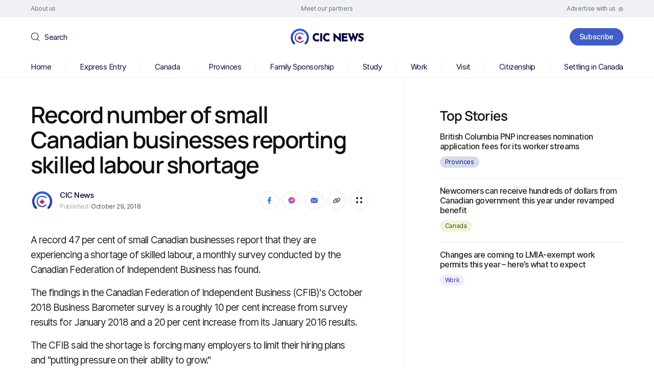

--- FILE ---
content_type: text/html; charset=UTF-8
request_url: https://www.cicnews.com/2018/10/record-number-of-canadian-small-businesses-reporting-skilled-labour-shortage-1011352.html
body_size: 138915
content:
<!DOCTYPE html>
<html dir="ltr" lang="en-US" prefix="og: https://ogp.me/ns#">

<head><meta charset="UTF-8" /><script>if(navigator.userAgent.match(/MSIE|Internet Explorer/i)||navigator.userAgent.match(/Trident\/7\..*?rv:11/i)){var href=document.location.href;if(!href.match(/[?&]nowprocket/)){if(href.indexOf("?")==-1){if(href.indexOf("#")==-1){document.location.href=href+"?nowprocket=1"}else{document.location.href=href.replace("#","?nowprocket=1#")}}else{if(href.indexOf("#")==-1){document.location.href=href+"&nowprocket=1"}else{document.location.href=href.replace("#","&nowprocket=1#")}}}}</script><script>(()=>{class RocketLazyLoadScripts{constructor(){this.v="2.0.4",this.userEvents=["keydown","keyup","mousedown","mouseup","mousemove","mouseover","mouseout","touchmove","touchstart","touchend","touchcancel","wheel","click","dblclick","input"],this.attributeEvents=["onblur","onclick","oncontextmenu","ondblclick","onfocus","onmousedown","onmouseenter","onmouseleave","onmousemove","onmouseout","onmouseover","onmouseup","onmousewheel","onscroll","onsubmit"]}async t(){this.i(),this.o(),/iP(ad|hone)/.test(navigator.userAgent)&&this.h(),this.u(),this.l(this),this.m(),this.k(this),this.p(this),this._(),await Promise.all([this.R(),this.L()]),this.lastBreath=Date.now(),this.S(this),this.P(),this.D(),this.O(),this.M(),await this.C(this.delayedScripts.normal),await this.C(this.delayedScripts.defer),await this.C(this.delayedScripts.async),await this.T(),await this.F(),await this.j(),await this.A(),window.dispatchEvent(new Event("rocket-allScriptsLoaded")),this.everythingLoaded=!0,this.lastTouchEnd&&await new Promise(t=>setTimeout(t,500-Date.now()+this.lastTouchEnd)),this.I(),this.H(),this.U(),this.W()}i(){this.CSPIssue=sessionStorage.getItem("rocketCSPIssue"),document.addEventListener("securitypolicyviolation",t=>{this.CSPIssue||"script-src-elem"!==t.violatedDirective||"data"!==t.blockedURI||(this.CSPIssue=!0,sessionStorage.setItem("rocketCSPIssue",!0))},{isRocket:!0})}o(){window.addEventListener("pageshow",t=>{this.persisted=t.persisted,this.realWindowLoadedFired=!0},{isRocket:!0}),window.addEventListener("pagehide",()=>{this.onFirstUserAction=null},{isRocket:!0})}h(){let t;function e(e){t=e}window.addEventListener("touchstart",e,{isRocket:!0}),window.addEventListener("touchend",function i(o){o.changedTouches[0]&&t.changedTouches[0]&&Math.abs(o.changedTouches[0].pageX-t.changedTouches[0].pageX)<10&&Math.abs(o.changedTouches[0].pageY-t.changedTouches[0].pageY)<10&&o.timeStamp-t.timeStamp<200&&(window.removeEventListener("touchstart",e,{isRocket:!0}),window.removeEventListener("touchend",i,{isRocket:!0}),"INPUT"===o.target.tagName&&"text"===o.target.type||(o.target.dispatchEvent(new TouchEvent("touchend",{target:o.target,bubbles:!0})),o.target.dispatchEvent(new MouseEvent("mouseover",{target:o.target,bubbles:!0})),o.target.dispatchEvent(new PointerEvent("click",{target:o.target,bubbles:!0,cancelable:!0,detail:1,clientX:o.changedTouches[0].clientX,clientY:o.changedTouches[0].clientY})),event.preventDefault()))},{isRocket:!0})}q(t){this.userActionTriggered||("mousemove"!==t.type||this.firstMousemoveIgnored?"keyup"===t.type||"mouseover"===t.type||"mouseout"===t.type||(this.userActionTriggered=!0,this.onFirstUserAction&&this.onFirstUserAction()):this.firstMousemoveIgnored=!0),"click"===t.type&&t.preventDefault(),t.stopPropagation(),t.stopImmediatePropagation(),"touchstart"===this.lastEvent&&"touchend"===t.type&&(this.lastTouchEnd=Date.now()),"click"===t.type&&(this.lastTouchEnd=0),this.lastEvent=t.type,t.composedPath&&t.composedPath()[0].getRootNode()instanceof ShadowRoot&&(t.rocketTarget=t.composedPath()[0]),this.savedUserEvents.push(t)}u(){this.savedUserEvents=[],this.userEventHandler=this.q.bind(this),this.userEvents.forEach(t=>window.addEventListener(t,this.userEventHandler,{passive:!1,isRocket:!0})),document.addEventListener("visibilitychange",this.userEventHandler,{isRocket:!0})}U(){this.userEvents.forEach(t=>window.removeEventListener(t,this.userEventHandler,{passive:!1,isRocket:!0})),document.removeEventListener("visibilitychange",this.userEventHandler,{isRocket:!0}),this.savedUserEvents.forEach(t=>{(t.rocketTarget||t.target).dispatchEvent(new window[t.constructor.name](t.type,t))})}m(){const t="return false",e=Array.from(this.attributeEvents,t=>"data-rocket-"+t),i="["+this.attributeEvents.join("],[")+"]",o="[data-rocket-"+this.attributeEvents.join("],[data-rocket-")+"]",s=(e,i,o)=>{o&&o!==t&&(e.setAttribute("data-rocket-"+i,o),e["rocket"+i]=new Function("event",o),e.setAttribute(i,t))};new MutationObserver(t=>{for(const n of t)"attributes"===n.type&&(n.attributeName.startsWith("data-rocket-")||this.everythingLoaded?n.attributeName.startsWith("data-rocket-")&&this.everythingLoaded&&this.N(n.target,n.attributeName.substring(12)):s(n.target,n.attributeName,n.target.getAttribute(n.attributeName))),"childList"===n.type&&n.addedNodes.forEach(t=>{if(t.nodeType===Node.ELEMENT_NODE)if(this.everythingLoaded)for(const i of[t,...t.querySelectorAll(o)])for(const t of i.getAttributeNames())e.includes(t)&&this.N(i,t.substring(12));else for(const e of[t,...t.querySelectorAll(i)])for(const t of e.getAttributeNames())this.attributeEvents.includes(t)&&s(e,t,e.getAttribute(t))})}).observe(document,{subtree:!0,childList:!0,attributeFilter:[...this.attributeEvents,...e]})}I(){this.attributeEvents.forEach(t=>{document.querySelectorAll("[data-rocket-"+t+"]").forEach(e=>{this.N(e,t)})})}N(t,e){const i=t.getAttribute("data-rocket-"+e);i&&(t.setAttribute(e,i),t.removeAttribute("data-rocket-"+e))}k(t){Object.defineProperty(HTMLElement.prototype,"onclick",{get(){return this.rocketonclick||null},set(e){this.rocketonclick=e,this.setAttribute(t.everythingLoaded?"onclick":"data-rocket-onclick","this.rocketonclick(event)")}})}S(t){function e(e,i){let o=e[i];e[i]=null,Object.defineProperty(e,i,{get:()=>o,set(s){t.everythingLoaded?o=s:e["rocket"+i]=o=s}})}e(document,"onreadystatechange"),e(window,"onload"),e(window,"onpageshow");try{Object.defineProperty(document,"readyState",{get:()=>t.rocketReadyState,set(e){t.rocketReadyState=e},configurable:!0}),document.readyState="loading"}catch(t){console.log("WPRocket DJE readyState conflict, bypassing")}}l(t){this.originalAddEventListener=EventTarget.prototype.addEventListener,this.originalRemoveEventListener=EventTarget.prototype.removeEventListener,this.savedEventListeners=[],EventTarget.prototype.addEventListener=function(e,i,o){o&&o.isRocket||!t.B(e,this)&&!t.userEvents.includes(e)||t.B(e,this)&&!t.userActionTriggered||e.startsWith("rocket-")||t.everythingLoaded?t.originalAddEventListener.call(this,e,i,o):(t.savedEventListeners.push({target:this,remove:!1,type:e,func:i,options:o}),"mouseenter"!==e&&"mouseleave"!==e||t.originalAddEventListener.call(this,e,t.savedUserEvents.push,o))},EventTarget.prototype.removeEventListener=function(e,i,o){o&&o.isRocket||!t.B(e,this)&&!t.userEvents.includes(e)||t.B(e,this)&&!t.userActionTriggered||e.startsWith("rocket-")||t.everythingLoaded?t.originalRemoveEventListener.call(this,e,i,o):t.savedEventListeners.push({target:this,remove:!0,type:e,func:i,options:o})}}J(t,e){this.savedEventListeners=this.savedEventListeners.filter(i=>{let o=i.type,s=i.target||window;return e!==o||t!==s||(this.B(o,s)&&(i.type="rocket-"+o),this.$(i),!1)})}H(){EventTarget.prototype.addEventListener=this.originalAddEventListener,EventTarget.prototype.removeEventListener=this.originalRemoveEventListener,this.savedEventListeners.forEach(t=>this.$(t))}$(t){t.remove?this.originalRemoveEventListener.call(t.target,t.type,t.func,t.options):this.originalAddEventListener.call(t.target,t.type,t.func,t.options)}p(t){let e;function i(e){return t.everythingLoaded?e:e.split(" ").map(t=>"load"===t||t.startsWith("load.")?"rocket-jquery-load":t).join(" ")}function o(o){function s(e){const s=o.fn[e];o.fn[e]=o.fn.init.prototype[e]=function(){return this[0]===window&&t.userActionTriggered&&("string"==typeof arguments[0]||arguments[0]instanceof String?arguments[0]=i(arguments[0]):"object"==typeof arguments[0]&&Object.keys(arguments[0]).forEach(t=>{const e=arguments[0][t];delete arguments[0][t],arguments[0][i(t)]=e})),s.apply(this,arguments),this}}if(o&&o.fn&&!t.allJQueries.includes(o)){const e={DOMContentLoaded:[],"rocket-DOMContentLoaded":[]};for(const t in e)document.addEventListener(t,()=>{e[t].forEach(t=>t())},{isRocket:!0});o.fn.ready=o.fn.init.prototype.ready=function(i){function s(){parseInt(o.fn.jquery)>2?setTimeout(()=>i.bind(document)(o)):i.bind(document)(o)}return"function"==typeof i&&(t.realDomReadyFired?!t.userActionTriggered||t.fauxDomReadyFired?s():e["rocket-DOMContentLoaded"].push(s):e.DOMContentLoaded.push(s)),o([])},s("on"),s("one"),s("off"),t.allJQueries.push(o)}e=o}t.allJQueries=[],o(window.jQuery),Object.defineProperty(window,"jQuery",{get:()=>e,set(t){o(t)}})}P(){const t=new Map;document.write=document.writeln=function(e){const i=document.currentScript,o=document.createRange(),s=i.parentElement;let n=t.get(i);void 0===n&&(n=i.nextSibling,t.set(i,n));const c=document.createDocumentFragment();o.setStart(c,0),c.appendChild(o.createContextualFragment(e)),s.insertBefore(c,n)}}async R(){return new Promise(t=>{this.userActionTriggered?t():this.onFirstUserAction=t})}async L(){return new Promise(t=>{document.addEventListener("DOMContentLoaded",()=>{this.realDomReadyFired=!0,t()},{isRocket:!0})})}async j(){return this.realWindowLoadedFired?Promise.resolve():new Promise(t=>{window.addEventListener("load",t,{isRocket:!0})})}M(){this.pendingScripts=[];this.scriptsMutationObserver=new MutationObserver(t=>{for(const e of t)e.addedNodes.forEach(t=>{"SCRIPT"!==t.tagName||t.noModule||t.isWPRocket||this.pendingScripts.push({script:t,promise:new Promise(e=>{const i=()=>{const i=this.pendingScripts.findIndex(e=>e.script===t);i>=0&&this.pendingScripts.splice(i,1),e()};t.addEventListener("load",i,{isRocket:!0}),t.addEventListener("error",i,{isRocket:!0}),setTimeout(i,1e3)})})})}),this.scriptsMutationObserver.observe(document,{childList:!0,subtree:!0})}async F(){await this.X(),this.pendingScripts.length?(await this.pendingScripts[0].promise,await this.F()):this.scriptsMutationObserver.disconnect()}D(){this.delayedScripts={normal:[],async:[],defer:[]},document.querySelectorAll("script[type$=rocketlazyloadscript]").forEach(t=>{t.hasAttribute("data-rocket-src")?t.hasAttribute("async")&&!1!==t.async?this.delayedScripts.async.push(t):t.hasAttribute("defer")&&!1!==t.defer||"module"===t.getAttribute("data-rocket-type")?this.delayedScripts.defer.push(t):this.delayedScripts.normal.push(t):this.delayedScripts.normal.push(t)})}async _(){await this.L();let t=[];document.querySelectorAll("script[type$=rocketlazyloadscript][data-rocket-src]").forEach(e=>{let i=e.getAttribute("data-rocket-src");if(i&&!i.startsWith("data:")){i.startsWith("//")&&(i=location.protocol+i);try{const o=new URL(i).origin;o!==location.origin&&t.push({src:o,crossOrigin:e.crossOrigin||"module"===e.getAttribute("data-rocket-type")})}catch(t){}}}),t=[...new Map(t.map(t=>[JSON.stringify(t),t])).values()],this.Y(t,"preconnect")}async G(t){if(await this.K(),!0!==t.noModule||!("noModule"in HTMLScriptElement.prototype))return new Promise(e=>{let i;function o(){(i||t).setAttribute("data-rocket-status","executed"),e()}try{if(navigator.userAgent.includes("Firefox/")||""===navigator.vendor||this.CSPIssue)i=document.createElement("script"),[...t.attributes].forEach(t=>{let e=t.nodeName;"type"!==e&&("data-rocket-type"===e&&(e="type"),"data-rocket-src"===e&&(e="src"),i.setAttribute(e,t.nodeValue))}),t.text&&(i.text=t.text),t.nonce&&(i.nonce=t.nonce),i.hasAttribute("src")?(i.addEventListener("load",o,{isRocket:!0}),i.addEventListener("error",()=>{i.setAttribute("data-rocket-status","failed-network"),e()},{isRocket:!0}),setTimeout(()=>{i.isConnected||e()},1)):(i.text=t.text,o()),i.isWPRocket=!0,t.parentNode.replaceChild(i,t);else{const i=t.getAttribute("data-rocket-type"),s=t.getAttribute("data-rocket-src");i?(t.type=i,t.removeAttribute("data-rocket-type")):t.removeAttribute("type"),t.addEventListener("load",o,{isRocket:!0}),t.addEventListener("error",i=>{this.CSPIssue&&i.target.src.startsWith("data:")?(console.log("WPRocket: CSP fallback activated"),t.removeAttribute("src"),this.G(t).then(e)):(t.setAttribute("data-rocket-status","failed-network"),e())},{isRocket:!0}),s?(t.fetchPriority="high",t.removeAttribute("data-rocket-src"),t.src=s):t.src="data:text/javascript;base64,"+window.btoa(unescape(encodeURIComponent(t.text)))}}catch(i){t.setAttribute("data-rocket-status","failed-transform"),e()}});t.setAttribute("data-rocket-status","skipped")}async C(t){const e=t.shift();return e?(e.isConnected&&await this.G(e),this.C(t)):Promise.resolve()}O(){this.Y([...this.delayedScripts.normal,...this.delayedScripts.defer,...this.delayedScripts.async],"preload")}Y(t,e){this.trash=this.trash||[];let i=!0;var o=document.createDocumentFragment();t.forEach(t=>{const s=t.getAttribute&&t.getAttribute("data-rocket-src")||t.src;if(s&&!s.startsWith("data:")){const n=document.createElement("link");n.href=s,n.rel=e,"preconnect"!==e&&(n.as="script",n.fetchPriority=i?"high":"low"),t.getAttribute&&"module"===t.getAttribute("data-rocket-type")&&(n.crossOrigin=!0),t.crossOrigin&&(n.crossOrigin=t.crossOrigin),t.integrity&&(n.integrity=t.integrity),t.nonce&&(n.nonce=t.nonce),o.appendChild(n),this.trash.push(n),i=!1}}),document.head.appendChild(o)}W(){this.trash.forEach(t=>t.remove())}async T(){try{document.readyState="interactive"}catch(t){}this.fauxDomReadyFired=!0;try{await this.K(),this.J(document,"readystatechange"),document.dispatchEvent(new Event("rocket-readystatechange")),await this.K(),document.rocketonreadystatechange&&document.rocketonreadystatechange(),await this.K(),this.J(document,"DOMContentLoaded"),document.dispatchEvent(new Event("rocket-DOMContentLoaded")),await this.K(),this.J(window,"DOMContentLoaded"),window.dispatchEvent(new Event("rocket-DOMContentLoaded"))}catch(t){console.error(t)}}async A(){try{document.readyState="complete"}catch(t){}try{await this.K(),this.J(document,"readystatechange"),document.dispatchEvent(new Event("rocket-readystatechange")),await this.K(),document.rocketonreadystatechange&&document.rocketonreadystatechange(),await this.K(),this.J(window,"load"),window.dispatchEvent(new Event("rocket-load")),await this.K(),window.rocketonload&&window.rocketonload(),await this.K(),this.allJQueries.forEach(t=>t(window).trigger("rocket-jquery-load")),await this.K(),this.J(window,"pageshow");const t=new Event("rocket-pageshow");t.persisted=this.persisted,window.dispatchEvent(t),await this.K(),window.rocketonpageshow&&window.rocketonpageshow({persisted:this.persisted})}catch(t){console.error(t)}}async K(){Date.now()-this.lastBreath>45&&(await this.X(),this.lastBreath=Date.now())}async X(){return document.hidden?new Promise(t=>setTimeout(t)):new Promise(t=>requestAnimationFrame(t))}B(t,e){return e===document&&"readystatechange"===t||(e===document&&"DOMContentLoaded"===t||(e===window&&"DOMContentLoaded"===t||(e===window&&"load"===t||e===window&&"pageshow"===t)))}static run(){(new RocketLazyLoadScripts).t()}}RocketLazyLoadScripts.run()})();</script>
	
	<meta http-equiv="X-UA-Compatible" content="IE=edge">
	<meta name="viewport" content="width=device-width, initial-scale=1">
	<!--[if lt IE 9]><script src="https://cdnjs.cloudflare.com/ajax/libs/html5shiv/3.7.3/html5shiv.min.js"></script><![endif]-->
	<title>Record number of small Canadian businesses reporting skilled labour shortage | Canada Immigration News</title>
<link data-rocket-prefetch href="https://ajax.googleapis.com" rel="dns-prefetch"><link rel="preload" data-rocket-preload as="image" href="https://www.cicnews.com/wp-content/uploads/2018/10/d4e63341-7b09-4d4b-8df3-4295375810af.png" fetchpriority="high">

		<!-- All in One SEO 4.9.3 - aioseo.com -->
	<meta name="description" content="A record 47 per cent of Canadian small businesses report that they are experiencing shortages in skilled labour, a monthly survey conducted by the Canadian Federation of Independent Business has found." />
	<meta name="robots" content="max-snippet:-1, max-image-preview:large, max-video-preview:-1" />
	<meta name="author" content="CIC News"/>
	<link rel="canonical" href="https://www.cicnews.com/2018/10/record-number-of-canadian-small-businesses-reporting-skilled-labour-shortage-1011352.html" />
	<meta name="generator" content="All in One SEO (AIOSEO) 4.9.3" />
		<meta property="og:locale" content="en_US" />
		<meta property="og:site_name" content="CIC News" />
		<meta property="og:type" content="article" />
		<meta property="og:title" content="Record number of small Canadian businesses reporting skilled labour shortage | Canada Immigration News" />
		<meta property="og:description" content="A record 47 per cent of Canadian small businesses report that they are experiencing shortages in skilled labour, a monthly survey conducted by the Canadian Federation of Independent Business has found." />
		<meta property="og:url" content="https://www.cicnews.com/2018/10/record-number-of-canadian-small-businesses-reporting-skilled-labour-shortage-1011352.html" />
		<meta property="og:image" content="https://www.cicnews.com/wp-content/uploads/2018/10/Optimized-workers.jpg" />
		<meta property="og:image:secure_url" content="https://www.cicnews.com/wp-content/uploads/2018/10/Optimized-workers.jpg" />
		<meta property="og:image:width" content="1120" />
		<meta property="og:image:height" content="630" />
		<meta property="article:published_time" content="2018-10-29T16:45:37+00:00" />
		<meta property="article:modified_time" content="2023-08-21T14:48:03+00:00" />
		<meta property="article:publisher" content="https://www.facebook.com/canadavisa" />
		<meta name="twitter:card" content="summary_large_image" />
		<meta name="twitter:site" content="@canadavisa_com" />
		<meta name="twitter:title" content="Record number of small Canadian businesses reporting skilled labour shortage | Canada Immigration News" />
		<meta name="twitter:description" content="A record 47 per cent of Canadian small businesses report that they are experiencing shortages in skilled labour, a monthly survey conducted by the Canadian Federation of Independent Business has found." />
		<meta name="twitter:image" content="https://www.cicnews.com/wp-content/uploads/2018/10/Optimized-workers.jpg" />
		<!-- All in One SEO -->

<link rel='preload' as='style' href='https://www.cicnews.com/wp-content/themes/cic/style.css?ver=6.9'  data-wpacu-preload-css-basic='1' />
<link rel='dns-prefetch' href='//www.cicnews.com' />
<link rel='dns-prefetch' href='//ajax.googleapis.com' />
<link rel="alternate" type="application/rss+xml" title="CIC News &raquo; Record number of small Canadian businesses reporting skilled labour shortage Comments Feed" href="https://www.cicnews.com/2018/10/record-number-of-canadian-small-businesses-reporting-skilled-labour-shortage-1011352.html/feed" />
<link rel="alternate" title="oEmbed (JSON)" type="application/json+oembed" href="https://www.cicnews.com/wp-json/oembed/1.0/embed?url=https%3A%2F%2Fwww.cicnews.com%2F2018%2F10%2Frecord-number-of-canadian-small-businesses-reporting-skilled-labour-shortage-1011352.html" />
<link rel="alternate" title="oEmbed (XML)" type="text/xml+oembed" href="https://www.cicnews.com/wp-json/oembed/1.0/embed?url=https%3A%2F%2Fwww.cicnews.com%2F2018%2F10%2Frecord-number-of-canadian-small-businesses-reporting-skilled-labour-shortage-1011352.html&#038;format=xml" />
<!-- cicnews.com is managing ads with Advanced Ads 1.56.2 --><!--noptimize--><script id="cicnewsads-ready">
			window.advanced_ads_ready=function(e,a){a=a||"complete";var d=function(e){return"interactive"===a?"loading"!==e:"complete"===e};d(document.readyState)?e():document.addEventListener("readystatechange",(function(a){d(a.target.readyState)&&e()}),{once:"interactive"===a})},window.advanced_ads_ready_queue=window.advanced_ads_ready_queue||[];		</script>
				<script type="rocketlazyloadscript">
			document.addEventListener( 'aagam_empty_slot', function ( ev ) {
				const div = document.getElementById( ev.detail );
				if ( ! div ) {
					return;
				}
				const prefix = 'cicnewsads-', wrapper = div.closest( '[id^="' + prefix + '"]' );
				if ( ! wrapper ) {
					return;
				}
				if ( wrapper.classList.contains( prefix + 'sticky' ) || wrapper.classList.contains( prefix + 'layer' ) ) {
					return;
				}
				wrapper.style.display = 'none';
			} );
		</script>
		<!--/noptimize--><style id='wp-img-auto-sizes-contain-inline-css'>
img:is([sizes=auto i],[sizes^="auto," i]){contain-intrinsic-size:3000px 1500px}
/*# sourceURL=wp-img-auto-sizes-contain-inline-css */
</style>
<style id='wp-emoji-styles-inline-css'>

	img.wp-smiley, img.emoji {
		display: inline !important;
		border: none !important;
		box-shadow: none !important;
		height: 1em !important;
		width: 1em !important;
		margin: 0 0.07em !important;
		vertical-align: -0.1em !important;
		background: none !important;
		padding: 0 !important;
	}
/*# sourceURL=wp-emoji-styles-inline-css */
</style>
<style id='classic-theme-styles-inline-css'>
/*! This file is auto-generated */
.wp-block-button__link{color:#fff;background-color:#32373c;border-radius:9999px;box-shadow:none;text-decoration:none;padding:calc(.667em + 2px) calc(1.333em + 2px);font-size:1.125em}.wp-block-file__button{background:#32373c;color:#fff;text-decoration:none}
/*# sourceURL=/wp-includes/css/classic-themes.min.css */
</style>
<link rel='stylesheet' id='latest-post-shortcode-lps-block-style-css' href='https://www.cicnews.com/wp-content/plugins/latest-post-shortcode/lps-block/build/style-view.css?ver=lpsv14.21b2b9aa3c6b1687be1b16988b33cd84e8' media='all' />
<link   rel='preload' as='style' data-wpacu-preload-it-async='1' onload="this.onload=null;this.rel='stylesheet'" id='wpacu-preload-ppress-frontend-css' href='https://www.cicnews.com/wp-content/plugins/wp-user-avatar/assets/css/frontend.min.css?ver=4.16.8' media='all' />
<link   rel='preload' as='style' data-wpacu-preload-it-async='1' onload="this.onload=null;this.rel='stylesheet'" id='wpacu-preload-ppress-flatpickr-css' href='https://www.cicnews.com/wp-content/plugins/wp-user-avatar/assets/flatpickr/flatpickr.min.css?ver=4.16.8' media='all' />
<link   rel='preload' as='style' data-wpacu-preload-it-async='1' onload="this.onload=null;this.rel='stylesheet'" id='wpacu-preload-ppress-select2-css' href='https://www.cicnews.com/wp-content/plugins/wp-user-avatar/assets/select2/select2.min.css?ver=6.9' media='all' />
<link   data-wpacu-to-be-preloaded-basic='1' rel='stylesheet' id='style-css' href='https://www.cicnews.com/wp-content/themes/cic/style.css?ver=6.9' media='all' />
<link   rel='preload' as='style' data-wpacu-preload-it-async='1' onload="this.onload=null;this.rel='stylesheet'" id='wpacu-preload-tablepress-default-css' href='https://www.cicnews.com/wp-content/tablepress-combined.min.css?ver=14' media='all' />
<link rel='stylesheet' id='tablepress-datatables-buttons-css' href='https://www.cicnews.com/wp-content/plugins/tablepress-premium/modules/css/build/datatables.buttons.css?ver=3.1.1' media='all' />
<link rel='stylesheet' id='tablepress-datatables-fixedheader-css' href='https://www.cicnews.com/wp-content/plugins/tablepress-premium/modules/css/build/datatables.fixedheader.css?ver=3.1.1' media='all' />
<link rel='stylesheet' id='tablepress-datatables-fixedcolumns-css' href='https://www.cicnews.com/wp-content/plugins/tablepress-premium/modules/css/build/datatables.fixedcolumns.css?ver=3.1.1' media='all' />
<link rel='stylesheet' id='tablepress-datatables-scroll-buttons-css' href='https://www.cicnews.com/wp-content/plugins/tablepress-premium/modules/css/build/datatables.scroll-buttons.css?ver=3.1.1' media='all' />
<link   rel='preload' as='style' data-wpacu-preload-it-async='1' onload="this.onload=null;this.rel='stylesheet'" id='wpacu-preload-tablepress-responsive-tables-css' href='https://www.cicnews.com/wp-content/plugins/tablepress-premium/modules/css/build/responsive-tables.css?ver=3.1.1' media='all' />
<link rel='stylesheet' id='tablepress-datatables-columnfilterwidgets-css' href='https://www.cicnews.com/wp-content/plugins/tablepress-premium/modules/css/build/datatables.columnfilterwidgets.css?ver=3.1.1' media='all' />
<script id="lps-vars-js-after">
const lpsSettings = {"ajaxUrl": "https://www.cicnews.com/wp-admin/admin-ajax.php"};
//# sourceURL=lps-vars-js-after
</script>
<script src="https://ajax.googleapis.com/ajax/libs/jquery/3.6.0/jquery.min.js?ver=6.9" id="jquery-core-js"></script>
<script src="https://www.cicnews.com/wp-includes/js/jquery/jquery-migrate.min.js?ver=3.4.1" id="jquery-migrate-js"></script>
<script defer='defer' src="https://www.cicnews.com/wp-content/plugins/wp-user-avatar/assets/flatpickr/flatpickr.min.js?ver=4.16.8" id="ppress-flatpickr-js"></script>
<script defer='defer' src="https://www.cicnews.com/wp-content/plugins/wp-user-avatar/assets/select2/select2.min.js?ver=4.16.8" id="ppress-select2-js"></script>
<script id="advanced-ads-advanced-js-js-extra">
var advads_options = {"blog_id":"1","privacy":{"enabled":false,"state":"not_needed"}};
//# sourceURL=advanced-ads-advanced-js-js-extra
</script>
<script defer='defer' src="https://www.cicnews.com/wp-content/plugins/advanced-ads/public/assets/js/advanced.min.js?ver=1.56.2" id="advanced-ads-advanced-js-js"></script>
<link rel="https://api.w.org/" href="https://www.cicnews.com/wp-json/" /><link rel="alternate" title="JSON" type="application/json" href="https://www.cicnews.com/wp-json/wp/v2/posts/11352" /><link rel="EditURI" type="application/rsd+xml" title="RSD" href="https://www.cicnews.com/xmlrpc.php?rsd" />
<meta name="generator" content="WordPress 6.9" />
<link rel='shortlink' href='https://www.cicnews.com/?p=11352' />
<script type="application/ld+json" data-source="DataFeed:WordPress" data-schema="11352-post-Default">{"@context":"https:\/\/schema.org\/","@type":"NewsArticle","@id":"https:\/\/www.cicnews.com\/2018\/10\/record-number-of-canadian-small-businesses-reporting-skilled-labour-shortage-1011352.html#NewsArticle","mainEntityOfPage":"https:\/\/www.cicnews.com\/2018\/10\/record-number-of-canadian-small-businesses-reporting-skilled-labour-shortage-1011352.html","headline":"Record number of small Canadian businesses reporting skilled labour shortage","name":"Record number of small Canadian businesses reporting skilled labour shortage","description":"A record 47 per cent of small Canadian businesses report that they are experiencing a shortage of skilled labour, a monthly survey conducted by the Canadian Federation of Independent Business has found. The findings in the Canadian Federation of Independent Business (CFIB)&#8217;s October 2018 Business Barometer survey is a roughly 10 per cent increase from [&hellip;]","datePublished":"2018-10-29","dateModified":"2023-08-21","author":{"@type":"Person","@id":"https:\/\/www.cicnews.com\/author\/admin#Person","name":"CIC News","url":"https:\/\/www.cicnews.com\/author\/admin","identifier":1,"image":{"@type":"ImageObject","@id":"https:\/\/www.cicnews.com\/wp-content\/uploads\/2020\/08\/CIC-News-logo-stacked-colour.png","url":"https:\/\/www.cicnews.com\/wp-content\/uploads\/2020\/08\/CIC-News-logo-stacked-colour.png","height":96,"width":96}},"publisher":{"@type":"Organization","name":"Canada Immigration News","logo":{"@type":"ImageObject","@id":"https:\/\/www.cicnews.com\/wp-content\/uploads\/2020\/08\/logo.svg","url":"https:\/\/www.cicnews.com\/wp-content\/uploads\/2020\/08\/logo.svg","width":310,"height":67}},"image":{"@type":"ImageObject","@id":"https:\/\/www.cicnews.com\/wp-content\/uploads\/2018\/10\/Optimized-workers.jpg","url":"https:\/\/www.cicnews.com\/wp-content\/uploads\/2018\/10\/Optimized-workers.jpg","height":630,"width":1120},"url":"https:\/\/www.cicnews.com\/2018\/10\/record-number-of-canadian-small-businesses-reporting-skilled-labour-shortage-1011352.html","commentCount":"8","comment":[{"@type":"Comment","@id":"https:\/\/www.cicnews.com\/2018\/10\/record-number-of-canadian-small-businesses-reporting-skilled-labour-shortage-1011352.html#Comment1","dateCreated":"2018-10-31 21:22:29","description":"Remove LMIA process and it will solve the problem.\r\nA lot of international students would like to stay and work in Canada after graduation. \r\nWhen you get one year PGWP it is difficult to find job immediately and work one year to apply for Canadian Experience Class (CEC).\r\nAs a result, a lot of skilled workers should go home.","author":{"@type":"Person","name":"Ted","url":""}},{"@type":"Comment","@id":"https:\/\/www.cicnews.com\/2018\/10\/record-number-of-canadian-small-businesses-reporting-skilled-labour-shortage-1011352.html#Comment2","dateCreated":"2018-10-31 16:06:34","description":"I think in BC they should look at the way they recruit in terms of recruiting criteria.  They say they are in need of skills worker, yet, they are looking for 10, 15 years experience along with Degree or Masters and paying at the minimum.   Most skilled workers started out as an apprentice, so the degree requirements disqualify them, hence, they have to be doing other jobs instead of the area that they are experts in.","author":{"@type":"Person","name":"Tania","url":""}},{"@type":"Comment","@id":"https:\/\/www.cicnews.com\/2018\/10\/record-number-of-canadian-small-businesses-reporting-skilled-labour-shortage-1011352.html#Comment3","dateCreated":"2018-10-31 12:41:52","description":"Hi, Is this true. Shortage of skilled forces, if so then why still there is tighten in CRS Score,also in PNP ? It seems that candidate who are in living status they are getting chances till now. If this trend is going we have to suffer.","author":{"@type":"Person","name":"Amit kumar Nag","url":""}},{"@type":"Comment","@id":"https:\/\/www.cicnews.com\/2018\/10\/record-number-of-canadian-small-businesses-reporting-skilled-labour-shortage-1011352.html#Comment4","dateCreated":"2018-10-30 05:19:21","description":"Is it truly a shortage? Or are companies refusing to pay competitive wages?  Skilled Labourers are underpaid as it is.","author":{"@type":"Person","name":"Crystal Thiessen","url":""}},{"@type":"Comment","@id":"https:\/\/www.cicnews.com\/2018\/10\/record-number-of-canadian-small-businesses-reporting-skilled-labour-shortage-1011352.html#Comment5","dateCreated":"2018-10-30 03:46:32","description":"thank you cicnews.com for your valuable information.","author":{"@type":"Person","name":"clarion lopez lansangan","url":""}},{"@type":"Comment","@id":"https:\/\/www.cicnews.com\/2018\/10\/record-number-of-canadian-small-businesses-reporting-skilled-labour-shortage-1011352.html#Comment6","dateCreated":"2018-10-30 01:14:30","description":"So if there is so much shortage, why is it that after I have applied for around 500 jobs in Alberta since May, I only had 3 interviews, and I'm still unemployed and my EI is running out?","author":{"@type":"Person","name":"Kevin Schotts","url":""}},{"@type":"Comment","@id":"https:\/\/www.cicnews.com\/2018\/10\/record-number-of-canadian-small-businesses-reporting-skilled-labour-shortage-1011352.html#Comment7","dateCreated":"2018-10-29 21:36:23","description":"I just don't get it. The system says there are shortages of \"skilled\" labour in Canada but all the provinces seem to want are workers with degree's and give permanent residence to these types of candidates yet there are massive shortages in the service sector and in my case transportation. I am a truck driver with over 18 years of experience yet I don't fall into the type for express entry. Another thing, I must take an English language test yet the English language is all I know as i am from London. It just doesn't make sense.","author":{"@type":"Person","name":"Christopher Hallinan","url":""}},{"@type":"Comment","@id":"https:\/\/www.cicnews.com\/2018\/10\/record-number-of-canadian-small-businesses-reporting-skilled-labour-shortage-1011352.html#Comment8","dateCreated":"2018-10-29 20:20:08","description":"Yeah they are supposed to have shortage. The company I work in is a warehouse and our teams of warehouse associates has masters and bachelors degrees and couldn't get job anywhere because nobody is replying to there resumes. When we talk about skilled labour same thing happens, we want to hire people with perfect skillset and expect in resume or interviews that they must have 10 years of experience in certain skill. Well if we want capable workers we might have to change the way we hire people. I would say if we don't have unrealistic hope when hiring and get our standards in line with reality we have plenty of young talented people who are able to cover that shortage.","author":{"@type":"Person","name":"Mann","url":""}}],"about":["Canada"],"wordCount":418,"keywords":["Canada immigration","Canada work permits","Express Entry","Ontario immigration","provincial nominee program","Quebec immigration"]}</script>
<script type="text/javascript">
		var advadsCfpQueue = [];
		var advadsCfpAd = function( adID ){
			if ( 'undefined' == typeof advadsProCfp ) { advadsCfpQueue.push( adID ) } else { advadsProCfp.addElement( adID ) }
		};
		</script>
		<link rel="amphtml" href="https://www.cicnews.com/2018/10/record-number-of-canadian-small-businesses-reporting-skilled-labour-shortage-1011352.html/amp"><link rel="icon" href="https://www.cicnews.com/wp-content/uploads/2020/08/favicon-1.png" sizes="32x32" />
<link rel="icon" href="https://www.cicnews.com/wp-content/uploads/2020/08/favicon-1.png" sizes="192x192" />
<link rel="apple-touch-icon" href="https://www.cicnews.com/wp-content/uploads/2020/08/favicon-1.png" />
<meta name="msapplication-TileImage" content="https://www.cicnews.com/wp-content/uploads/2020/08/favicon-1.png" />
<script type="rocketlazyloadscript" id="wpacu-preload-async-css-fallback">
/*! LoadCSS. [c]2020 Filament Group, Inc. MIT License */
/* This file is meant as a standalone workflow for
- testing support for link[rel=preload]
- enabling async CSS loading in browsers that do not support rel=preload
- applying rel preload css once loaded, whether supported or not.
*/
(function(w){"use strict";var wpacuLoadCSS=function(href,before,media,attributes){var doc=w.document;var ss=doc.createElement('link');var ref;if(before){ref=before}else{var refs=(doc.body||doc.getElementsByTagName('head')[0]).childNodes;ref=refs[refs.length-1]}
var sheets=doc.styleSheets;if(attributes){for(var attributeName in attributes){if(attributes.hasOwnProperty(attributeName)){ss.setAttribute(attributeName,attributes[attributeName])}}}
ss.rel="stylesheet";ss.href=href;ss.media="only x";function ready(cb){if(doc.body){return cb()}
setTimeout(function(){ready(cb)})}
ready(function(){ref.parentNode.insertBefore(ss,(before?ref:ref.nextSibling))});var onwpaculoadcssdefined=function(cb){var resolvedHref=ss.href;var i=sheets.length;while(i--){if(sheets[i].href===resolvedHref){return cb()}}
setTimeout(function(){onwpaculoadcssdefined(cb)})};function wpacuLoadCB(){if(ss.addEventListener){ss.removeEventListener("load",wpacuLoadCB)}
ss.media=media||"all"}
if(ss.addEventListener){ss.addEventListener("load",wpacuLoadCB)}
ss.onwpaculoadcssdefined=onwpaculoadcssdefined;onwpaculoadcssdefined(wpacuLoadCB);return ss};if(typeof exports!=="undefined"){exports.wpacuLoadCSS=wpacuLoadCSS}else{w.wpacuLoadCSS=wpacuLoadCSS}}(typeof global!=="undefined"?global:this))
</script>	<meta name="google-site-verification" content="vkvj8VB1LGui_F00u3Ksn5GECopeHOFSi8Nf04CipSs" />

<!-- Google tag (gtag.js) -->
<script type="rocketlazyloadscript" async data-rocket-src="https://www.googletagmanager.com/gtag/js?id=G-EKNH049Q8Z"></script>
<script type="rocketlazyloadscript">
  window.dataLayer = window.dataLayer || [];
  function gtag(){dataLayer.push(arguments);}
  gtag('js', new Date());

  gtag('config', 'G-EKNH049Q8Z');
  gtag('config', 'UA-37395469-1');
</script>

<!-- Google Tag Manager -->
<noscript><iframe src="//www.googletagmanager.com/ns.html?id=GTM-MQ89DP"
height="0" width="0" style="display:none;visibility:hidden"></iframe></noscript>
<script type="rocketlazyloadscript">(function(w,d,s,l,i){w[l]=w[l]||[];w[l].push({'gtm.start':
new Date().getTime(),event:'gtm.js'});var f=d.getElementsByTagName(s)[0],
j=d.createElement(s),dl=l!='dataLayer'?'&l='+l:'';j.async=true;j.src=
'//www.googletagmanager.com/gtm.js?id='+i+dl;f.parentNode.insertBefore(j,f);
})(window,document,'script','dataLayer','GTM-MQ89DP');</script>
<!-- End Google Tag Manager -->

<!-- Facebook Pixel Code -->
<script type="rocketlazyloadscript">
!function(f,b,e,v,n,t,s){if(f.fbq)return;n=f.fbq=function(){n.callMethod?
n.callMethod.apply(n,arguments):n.queue.push(arguments)};if(!f._fbq)f._fbq=n;
n.push=n;n.loaded=!0;n.version='2.0';n.queue=[];t=b.createElement(e);t.async=!0;
t.src=v;s=b.getElementsByTagName(e)[0];s.parentNode.insertBefore(t,s)}(window,
document,'script','https://connect.facebook.net/en_US/fbevents.js');

fbq('init', '666244486864559');
fbq('track', "PageView");</script>
<noscript><img height="1" width="1" style="display:none"
src="https://www.facebook.com/tr?id=666244486864559&ev=PageView&noscript=1"
/></noscript>
<!-- End Facebook Pixel Code --><style id='global-styles-inline-css'>
:root{--wp--preset--aspect-ratio--square: 1;--wp--preset--aspect-ratio--4-3: 4/3;--wp--preset--aspect-ratio--3-4: 3/4;--wp--preset--aspect-ratio--3-2: 3/2;--wp--preset--aspect-ratio--2-3: 2/3;--wp--preset--aspect-ratio--16-9: 16/9;--wp--preset--aspect-ratio--9-16: 9/16;--wp--preset--color--black: #000000;--wp--preset--color--cyan-bluish-gray: #abb8c3;--wp--preset--color--white: #ffffff;--wp--preset--color--pale-pink: #f78da7;--wp--preset--color--vivid-red: #cf2e2e;--wp--preset--color--luminous-vivid-orange: #ff6900;--wp--preset--color--luminous-vivid-amber: #fcb900;--wp--preset--color--light-green-cyan: #7bdcb5;--wp--preset--color--vivid-green-cyan: #00d084;--wp--preset--color--pale-cyan-blue: #8ed1fc;--wp--preset--color--vivid-cyan-blue: #0693e3;--wp--preset--color--vivid-purple: #9b51e0;--wp--preset--gradient--vivid-cyan-blue-to-vivid-purple: linear-gradient(135deg,rgb(6,147,227) 0%,rgb(155,81,224) 100%);--wp--preset--gradient--light-green-cyan-to-vivid-green-cyan: linear-gradient(135deg,rgb(122,220,180) 0%,rgb(0,208,130) 100%);--wp--preset--gradient--luminous-vivid-amber-to-luminous-vivid-orange: linear-gradient(135deg,rgb(252,185,0) 0%,rgb(255,105,0) 100%);--wp--preset--gradient--luminous-vivid-orange-to-vivid-red: linear-gradient(135deg,rgb(255,105,0) 0%,rgb(207,46,46) 100%);--wp--preset--gradient--very-light-gray-to-cyan-bluish-gray: linear-gradient(135deg,rgb(238,238,238) 0%,rgb(169,184,195) 100%);--wp--preset--gradient--cool-to-warm-spectrum: linear-gradient(135deg,rgb(74,234,220) 0%,rgb(151,120,209) 20%,rgb(207,42,186) 40%,rgb(238,44,130) 60%,rgb(251,105,98) 80%,rgb(254,248,76) 100%);--wp--preset--gradient--blush-light-purple: linear-gradient(135deg,rgb(255,206,236) 0%,rgb(152,150,240) 100%);--wp--preset--gradient--blush-bordeaux: linear-gradient(135deg,rgb(254,205,165) 0%,rgb(254,45,45) 50%,rgb(107,0,62) 100%);--wp--preset--gradient--luminous-dusk: linear-gradient(135deg,rgb(255,203,112) 0%,rgb(199,81,192) 50%,rgb(65,88,208) 100%);--wp--preset--gradient--pale-ocean: linear-gradient(135deg,rgb(255,245,203) 0%,rgb(182,227,212) 50%,rgb(51,167,181) 100%);--wp--preset--gradient--electric-grass: linear-gradient(135deg,rgb(202,248,128) 0%,rgb(113,206,126) 100%);--wp--preset--gradient--midnight: linear-gradient(135deg,rgb(2,3,129) 0%,rgb(40,116,252) 100%);--wp--preset--font-size--small: 13px;--wp--preset--font-size--medium: 20px;--wp--preset--font-size--large: 36px;--wp--preset--font-size--x-large: 42px;--wp--preset--spacing--20: 0.44rem;--wp--preset--spacing--30: 0.67rem;--wp--preset--spacing--40: 1rem;--wp--preset--spacing--50: 1.5rem;--wp--preset--spacing--60: 2.25rem;--wp--preset--spacing--70: 3.38rem;--wp--preset--spacing--80: 5.06rem;--wp--preset--shadow--natural: 6px 6px 9px rgba(0, 0, 0, 0.2);--wp--preset--shadow--deep: 12px 12px 50px rgba(0, 0, 0, 0.4);--wp--preset--shadow--sharp: 6px 6px 0px rgba(0, 0, 0, 0.2);--wp--preset--shadow--outlined: 6px 6px 0px -3px rgb(255, 255, 255), 6px 6px rgb(0, 0, 0);--wp--preset--shadow--crisp: 6px 6px 0px rgb(0, 0, 0);}:where(.is-layout-flex){gap: 0.5em;}:where(.is-layout-grid){gap: 0.5em;}body .is-layout-flex{display: flex;}.is-layout-flex{flex-wrap: wrap;align-items: center;}.is-layout-flex > :is(*, div){margin: 0;}body .is-layout-grid{display: grid;}.is-layout-grid > :is(*, div){margin: 0;}:where(.wp-block-columns.is-layout-flex){gap: 2em;}:where(.wp-block-columns.is-layout-grid){gap: 2em;}:where(.wp-block-post-template.is-layout-flex){gap: 1.25em;}:where(.wp-block-post-template.is-layout-grid){gap: 1.25em;}.has-black-color{color: var(--wp--preset--color--black) !important;}.has-cyan-bluish-gray-color{color: var(--wp--preset--color--cyan-bluish-gray) !important;}.has-white-color{color: var(--wp--preset--color--white) !important;}.has-pale-pink-color{color: var(--wp--preset--color--pale-pink) !important;}.has-vivid-red-color{color: var(--wp--preset--color--vivid-red) !important;}.has-luminous-vivid-orange-color{color: var(--wp--preset--color--luminous-vivid-orange) !important;}.has-luminous-vivid-amber-color{color: var(--wp--preset--color--luminous-vivid-amber) !important;}.has-light-green-cyan-color{color: var(--wp--preset--color--light-green-cyan) !important;}.has-vivid-green-cyan-color{color: var(--wp--preset--color--vivid-green-cyan) !important;}.has-pale-cyan-blue-color{color: var(--wp--preset--color--pale-cyan-blue) !important;}.has-vivid-cyan-blue-color{color: var(--wp--preset--color--vivid-cyan-blue) !important;}.has-vivid-purple-color{color: var(--wp--preset--color--vivid-purple) !important;}.has-black-background-color{background-color: var(--wp--preset--color--black) !important;}.has-cyan-bluish-gray-background-color{background-color: var(--wp--preset--color--cyan-bluish-gray) !important;}.has-white-background-color{background-color: var(--wp--preset--color--white) !important;}.has-pale-pink-background-color{background-color: var(--wp--preset--color--pale-pink) !important;}.has-vivid-red-background-color{background-color: var(--wp--preset--color--vivid-red) !important;}.has-luminous-vivid-orange-background-color{background-color: var(--wp--preset--color--luminous-vivid-orange) !important;}.has-luminous-vivid-amber-background-color{background-color: var(--wp--preset--color--luminous-vivid-amber) !important;}.has-light-green-cyan-background-color{background-color: var(--wp--preset--color--light-green-cyan) !important;}.has-vivid-green-cyan-background-color{background-color: var(--wp--preset--color--vivid-green-cyan) !important;}.has-pale-cyan-blue-background-color{background-color: var(--wp--preset--color--pale-cyan-blue) !important;}.has-vivid-cyan-blue-background-color{background-color: var(--wp--preset--color--vivid-cyan-blue) !important;}.has-vivid-purple-background-color{background-color: var(--wp--preset--color--vivid-purple) !important;}.has-black-border-color{border-color: var(--wp--preset--color--black) !important;}.has-cyan-bluish-gray-border-color{border-color: var(--wp--preset--color--cyan-bluish-gray) !important;}.has-white-border-color{border-color: var(--wp--preset--color--white) !important;}.has-pale-pink-border-color{border-color: var(--wp--preset--color--pale-pink) !important;}.has-vivid-red-border-color{border-color: var(--wp--preset--color--vivid-red) !important;}.has-luminous-vivid-orange-border-color{border-color: var(--wp--preset--color--luminous-vivid-orange) !important;}.has-luminous-vivid-amber-border-color{border-color: var(--wp--preset--color--luminous-vivid-amber) !important;}.has-light-green-cyan-border-color{border-color: var(--wp--preset--color--light-green-cyan) !important;}.has-vivid-green-cyan-border-color{border-color: var(--wp--preset--color--vivid-green-cyan) !important;}.has-pale-cyan-blue-border-color{border-color: var(--wp--preset--color--pale-cyan-blue) !important;}.has-vivid-cyan-blue-border-color{border-color: var(--wp--preset--color--vivid-cyan-blue) !important;}.has-vivid-purple-border-color{border-color: var(--wp--preset--color--vivid-purple) !important;}.has-vivid-cyan-blue-to-vivid-purple-gradient-background{background: var(--wp--preset--gradient--vivid-cyan-blue-to-vivid-purple) !important;}.has-light-green-cyan-to-vivid-green-cyan-gradient-background{background: var(--wp--preset--gradient--light-green-cyan-to-vivid-green-cyan) !important;}.has-luminous-vivid-amber-to-luminous-vivid-orange-gradient-background{background: var(--wp--preset--gradient--luminous-vivid-amber-to-luminous-vivid-orange) !important;}.has-luminous-vivid-orange-to-vivid-red-gradient-background{background: var(--wp--preset--gradient--luminous-vivid-orange-to-vivid-red) !important;}.has-very-light-gray-to-cyan-bluish-gray-gradient-background{background: var(--wp--preset--gradient--very-light-gray-to-cyan-bluish-gray) !important;}.has-cool-to-warm-spectrum-gradient-background{background: var(--wp--preset--gradient--cool-to-warm-spectrum) !important;}.has-blush-light-purple-gradient-background{background: var(--wp--preset--gradient--blush-light-purple) !important;}.has-blush-bordeaux-gradient-background{background: var(--wp--preset--gradient--blush-bordeaux) !important;}.has-luminous-dusk-gradient-background{background: var(--wp--preset--gradient--luminous-dusk) !important;}.has-pale-ocean-gradient-background{background: var(--wp--preset--gradient--pale-ocean) !important;}.has-electric-grass-gradient-background{background: var(--wp--preset--gradient--electric-grass) !important;}.has-midnight-gradient-background{background: var(--wp--preset--gradient--midnight) !important;}.has-small-font-size{font-size: var(--wp--preset--font-size--small) !important;}.has-medium-font-size{font-size: var(--wp--preset--font-size--medium) !important;}.has-large-font-size{font-size: var(--wp--preset--font-size--large) !important;}.has-x-large-font-size{font-size: var(--wp--preset--font-size--x-large) !important;}
/*# sourceURL=global-styles-inline-css */
</style>
<meta name="generator" content="WP Rocket 3.20.3" data-wpr-features="wpr_delay_js wpr_preconnect_external_domains wpr_oci wpr_image_dimensions wpr_desktop" /></head>

<body data-rsssl=1 class="wp-singular post-template-default single single-post postid-11352 single-format-standard wp-theme-cic sp-easy-accordion-enabled">
		<div class="site-wrapper">
		<div class="site-container">
			<a href="#main" class="skip-link" style="display: none;">Skip to main content</a>
							<header class="site-header">
					<div class="header-top">
						<div class="inner">
							<div class="header-top__container">
								<div class="header-top__menu">
																			<ul>
																							<li><a href="/about.html" target="_self" ><span>About us</span></a></li>
																					</ul>
																	</div>
								<div class="header-top__menu">
																			<ul>
											
												<li><a href="/partners" target="_self" ><span>Meet our partners</span></a></li>
																					</ul>
																	</div>
								<div class="header-top__menu">
																			<ul>
																							<li><a href="https://www.media.canadavisa.com/" target="_blank" aria-label="Opens in new tab" ><span>Advertise with us</span> <i><svg width="10" height="10" viewBox="0 0 10 10"><use xlink:href="#icon-external"></use></svg></i></a></li>
																					</ul>
																	</div>
							</div>
						</div>
					</div>
					<div class="header-main">
						<div class="inner">
							<div class="header-main__container">
								<div class="header-main__left">
									<div class="header-search">
										<i><svg width="18" height="18" viewBox="0 0 18 18">
												<use xlink:href="#icon-search"></use>
											</svg></i>
										<a class="header-search__handler" role="button" style="text-decoration: none;">Search</a>
										<div class="header-search__form">
											<form action="/"><input type="search" placeholder="Search" name="s" value=""></form>
											<div class="header-search__close"><svg width="10" height="9" viewBox="0 0 10 9">
													<use xlink:href="#icon-close"></use>
												</svg></div>
										</div>
									</div>
									<div class="touch-menu">
										<div class="touch-menu__open"><i><svg width="20" height="16" viewBox="0 0 20 16">
													<use xlink:href="#icon-burger"></use>
												</svg></i>Menu</div>
										<div class="touch-menu__close"><i><svg width="14" height="14" viewBox="0 0 10 9">
													<use xlink:href="#icon-close"></use>
												</svg></i>Close</div>
									</div>
								</div>
								<div class="header-main__center">
									<div class="header-logo"><a href="https://www.cicnews.com/"><img width="143" height="31" src="https://www.cicnews.com/wp-content/uploads/2023/07/logo-3.svg" alt=""></a></div>
								</div>
								<div class="header-main__right">
																		<div class="header-btn"><a href="/cicnews-subscribe.html" target="_self" class="button button_blue">Subscribe</a></div>
								</div>
							</div>
						</div>
					</div>
				</header>
				<nav class="header-nav">
					<div class="header-nav__wrapper">
						<div class="inner">
							<ul id="menu-main-menu" class="menu"><li id="menu-item-35167" class="menu-item menu-item-type-post_type menu-item-object-page menu-item-home menu-item-35167"><a href="https://www.cicnews.com/">Home</a></li>
<li id="menu-item-35168" class="menu-item menu-item-type-taxonomy menu-item-object-category menu-item-35168"><a href="https://www.cicnews.com/category/express-entry">Express Entry</a></li>
<li id="menu-item-38479" class="menu-item menu-item-type-taxonomy menu-item-object-category current-post-ancestor current-menu-parent current-post-parent menu-item-38479"><a href="https://www.cicnews.com/category/canada">Canada</a></li>
<li id="menu-item-35942" class="menu-item menu-item-type-taxonomy menu-item-object-category menu-item-35942"><a href="https://www.cicnews.com/category/provinces">Provinces</a></li>
<li id="menu-item-35170" class="menu-item menu-item-type-custom menu-item-object-custom menu-item-35170"><a href="https://www.cicnews.com/category/family">Family Sponsorship</a></li>
<li id="menu-item-35173" class="menu-item menu-item-type-custom menu-item-object-custom menu-item-35173"><a href="https://www.cicnews.com/category/study">Study</a></li>
<li id="menu-item-35172" class="menu-item menu-item-type-custom menu-item-object-custom menu-item-35172"><a href="https://www.cicnews.com/category/work">Work</a></li>
<li id="menu-item-35174" class="menu-item menu-item-type-custom menu-item-object-custom menu-item-35174"><a href="https://www.cicnews.com/category/visit">Visit</a></li>
<li id="menu-item-35571" class="menu-item menu-item-type-taxonomy menu-item-object-category menu-item-35571"><a href="https://www.cicnews.com/category/citizenship">Citizenship</a></li>
<li id="menu-item-35175" class="menu-item menu-item-type-custom menu-item-object-custom menu-item-35175"><a href="https://www.cicnews.com/category/settle">Settling in Canada</a></li>
</ul>						</div>
					</div>
				</nav>
			
<div class="page-content">
	<div class="inner">
		<div class="page-content__container">
			<div class="page-content__main">
				<div class="post-tophead">
					<h1 class="page-title">Record number of small Canadian businesses reporting skilled labour shortage</h1>
				</div>
				<div class="post-head">
										<div class="post-head__author">
						<div class="post-head__authorimage"><i><img data-del="avatar" alt="author avatar" src='https://www.cicnews.com/wp-content/uploads/2020/08/CIC-News-logo-stacked-colour.png' class='avatar pp-user-avatar avatar-130 photo ' height='130' width='130'/></i></div>						<div class="post-head__authorcontent">
							<div class="post-head__authorname"><a href="https://www.cicnews.com/author/admin">CIC News</a></div>
							<div class="post-revision">
								<div class="post-revision__last">
									<span>Published:</span> October 29, 2018								</div>
							</div>
						</div>
					</div>
					<div class="post-head__share">
												<input type="hidden" name="post_id" value="11352">
<div class="share">
	<div class="share__container">
		<div class="shareon">
			<a class="share__icon facebook"><svg width="18" height="18" viewBox="0 0 16 16"><use xlink:href="#icon-facebook"></use></svg></a>
			<!-- FB App ID is required for the Messenger button to function -->
			<a class="share__icon messenger" data-fb-app-id="0123456789012345"><svg width="18" height="18" viewBox="0 0 18 18"><use xlink:href="#icon-messenger"></use></svg></a>
			<a class="share__icon email" href="mailto:?subject=Record number of small Canadian businesses reporting skilled labour shortage&amp;body=Check out this site https://www.cicnews.com/2018/10/record-number-of-canadian-small-businesses-reporting-skilled-labour-shortage-1011352.html."><svg width="18" height="18" viewBox="0 0 18 18"><use xlink:href="#icon-email"></use></svg></a>
			<a class="share__icon copy-url"><svg width="18" height="18" viewBox="0 0 18 18"><use xlink:href="#icon-copy"></use></svg></a>
			<div class="share_handler">
				<div class="share__icon share__icon_popup"><svg width="12" height="13" viewBox="0 0 12 13"><use xlink:href="#icon-dots-5"></use></svg></div>
				<div class="share__overlay">
					<div class="share__close"><svg width="15" height="15" viewBox="0 0 10 9"><use xlink:href="#icon-close"></use></svg></div>
					<div class="share__popup">
						<div class="share__title">Share this article</div>
						<div class="shareon">
							<a class="share__item copy-url">
								<div class="share__icon"><svg width="18" height="18" viewBox="0 0 18 18"><use xlink:href="#icon-copy"></use></svg></div>Copy link
							</a>
							<a class="share__item facebook">
								<div class="share__icon"><svg width="18" height="18" viewBox="0 0 16 16"><use xlink:href="#icon-facebook"></use></svg></div>Facebook
							</a>
							<a class="share__item email" href="mailto:?subject=Record number of small Canadian businesses reporting skilled labour shortage&amp;body=Check out this site https://www.cicnews.com/2018/10/record-number-of-canadian-small-businesses-reporting-skilled-labour-shortage-1011352.html.">
								<div class="share__icon"><svg width="18" height="18" viewBox="0 0 18 18"><use xlink:href="#icon-email"></use></svg></div>E-mail
							</a>
							<a class="share__item messenger" data-fb-app-id="0123456789012345">
								<div class="share__icon"><svg width="18" height="18" viewBox="0 0 18 18"><use xlink:href="#icon-messenger"></use></svg></div>Messenger
							</a>
							<a class="share__item reddit">
								<div class="share__icon"><svg width="16" height="16" viewBox="0 0 24 24"><use xlink:href="#icon-reddit"></use></svg></div>Reddit
							</a>
							<a class="share__item twitter">
								<div class="share__icon"><svg width="18" height="18" viewBox="0 0 16 16"><use xlink:href="#icon-twitter"></use></svg></div>Twitter
							</a>
							<a class="share__item linkedin">
								<div class="share__icon"><svg width="18" height="18" viewBox="0 0 16 16"><use xlink:href="#icon-linkedin"></use></svg></div>Linkedin
							</a>
							<a class="share__item whatsapp">
								<div class="share__icon"><svg width="18" height="19" viewBox="0 0 18 19"><use xlink:href="#icon-whatsapp"></use></svg></div>WhatsApp
							</a>
							<a class="share__item telegram">
								<div class="share__icon"><svg width="18" height="19" viewBox="0 0 18 19"><use xlink:href="#icon-telegram"></use></svg></div>Telegram
							</a>
						</div>
					</div>
				</div>
			</div>
			<!--div class="share__total"><span><!--?php if(get_field('post_shared')){the_field('post_shared');}else{echo '0';} ?></span>shares</div-->
		</div>
	</div>
</div>					</div>
				</div>

				<main class="post-main" id="main">
					<div class="post-body">
												<p>A record 47 per cent of small Canadian businesses report that they are experiencing a shortage of skilled labour, a monthly survey conducted by the Canadian Federation of Independent Business has found.</p>
<p><!--more--></p>
<p>The findings in the Canadian Federation of Independent Business (CFIB)'s October 2018 Business Barometer survey is a roughly 10 per cent increase from survey results for January 2018 and a 20 per cent increase from its January 2016 results.</p>
<p>The CFIB said the shortage is forcing many employers to limit their hiring plans and "putting pressure on their ability to grow."</p>
<p>Provinces where the greatest shortages in skilled labour were reported included British Columbia, Quebec and Ontario.</p>
<p><img fetchpriority="high" class="aligncenter wp-image-11354" src="https://www.cicnews.com/wp-content/uploads/2018/10/d4e63341-7b09-4d4b-8df3-4295375810af.png" alt="" width="700" height="700" /></p>
<p>Industries reporting the highest shortages in skilled labour were construction, transportation, personal services and natural resources.</p>
<p>The findings were based on replies from 655 federation members selected at random for its monthly Business Barometer survey.</p>
<p>The CFIB has been a vocal proponent of immigration's role in helping solve Canada's labour shortage, especially when it comes to higher-skilled positions.</p>
<p>Quebec took a number of steps in recent months in a bid to address <a href="https://www.cicnews.com/2018/10/new-campaign-helps-immigrants-find-work-in-quebecs-regions-1011296.html" target="_blank" rel="noopener">labour shortages in the province</a>, especially in regions outside the Montreal metropolitan area.</p>
<p>Among these changes was the adoption of a new <a href="https://www.cicnews.com/2018/07/quebec-skilled-worker-expression-of-interest-system-new-details-published-0710922.html" target="_blank" rel="noopener">Expression of Interest system</a> for the Quebec Skilled Worker Program that the government says will facilitate the selection of workers with skills that meet shortages in the province's regions.</p><div  class="cicnewsads-0211c86bba3cc5a3cd6ee60117ad13c0 cicnewsads-in-article-1" id="cicnewsads-0211c86bba3cc5a3cd6ee60117ad13c0"></div>
<p>Ontario also recently <a href="https://www.cicnews.com/2018/09/ontario-revises-crs-minimum-rule-for-human-capital-priorities-stream-0911168.html" target="_blank" rel="noopener">revised the minimum score requirement</a> for its <a href="https://www.canadavisa.com/ontario-express-entry-human-capital-priorities-stream.html" target="_blank" rel="noopener">Human Capital Priorities Stream</a>, which allows the province to search the federal government's <a href="https://www.canadavisa.com/express-entry.html" target="_blank" rel="noopener">Express Entry system</a> for eligible economic immigration candidates.</p>
<p>All eligible Express Entry candidates are given a score under what's called the <a href="https://www.canadavisa.com/express-entry-comprehensive-ranking-system.html" target="_blank" rel="noopener">Comprehensive Ranking System</a> (CRS), which determines their position in the pool of candidates.</p>
<p>Instead of a minimum CRS score of 400, Ontario says the score requirement will be left to the discretion of the director in charge of the province's immigrant nominee program, the OINP.</p>
<p>The director will consider factors such as labour market needs and the province's economic priorities when deciding on the minimum score. The most recent invitation round through the Human Capital Priorities Stream saw the score reduced to 350 for Express Entry candidates with a job offer in Ontario.</p>
<p>Most Canadian provinces and territories have a <a href="https://www.canadavisa.com/canada-pnp-finder-and-tracker.html" target="_blank" rel="noopener">Provincial Nominee Program (PNP)</a> that allows them to nominate a set number of economic immigration candidates for Canadian permanent residence each year.</p>
<p class="bottom-btn" style="text-align: center;"><a href="https://www.canadavisa.com/assess/canada-immigration-assessment-form.htm?site=cic&amp;cat=artbot#skw=1" target="_blank" rel="noopener">To find out if you are eligible for any Canadian immigration programs, fill out a free assessment.</a></p>
<p><em>© 2018 CICNews All Rights Reserved</em></p><div  class="cicnewsads-c87889554b1f0f488a159c8ef6857072 cicnewsads-in-article-2" id="cicnewsads-c87889554b1f0f488a159c8ef6857072"></div>
					</div>
				</main>
				<div class="post-share">
					<div class="post-share__title">Share this article</div>
					<div class="post-share__block">
						<input type="hidden" name="post_id" value="11352">
<div class="share">
	<div class="share__container">
		<div class="shareon">
			<a class="share__icon facebook"><svg width="18" height="18" viewBox="0 0 16 16"><use xlink:href="#icon-facebook"></use></svg></a>
			<!-- FB App ID is required for the Messenger button to function -->
			<a class="share__icon messenger" data-fb-app-id="0123456789012345"><svg width="18" height="18" viewBox="0 0 18 18"><use xlink:href="#icon-messenger"></use></svg></a>
			<a class="share__icon email" href="mailto:?subject=Record number of small Canadian businesses reporting skilled labour shortage&amp;body=Check out this site https://www.cicnews.com/2018/10/record-number-of-canadian-small-businesses-reporting-skilled-labour-shortage-1011352.html."><svg width="18" height="18" viewBox="0 0 18 18"><use xlink:href="#icon-email"></use></svg></a>
			<a class="share__icon copy-url"><svg width="18" height="18" viewBox="0 0 18 18"><use xlink:href="#icon-copy"></use></svg></a>
			<div class="share_handler">
				<div class="share__icon share__icon_popup"><svg width="12" height="13" viewBox="0 0 12 13"><use xlink:href="#icon-dots-5"></use></svg></div>
				<div class="share__overlay">
					<div class="share__close"><svg width="15" height="15" viewBox="0 0 10 9"><use xlink:href="#icon-close"></use></svg></div>
					<div class="share__popup">
						<div class="share__title">Share this article</div>
						<div class="shareon">
							<a class="share__item copy-url">
								<div class="share__icon"><svg width="18" height="18" viewBox="0 0 18 18"><use xlink:href="#icon-copy"></use></svg></div>Copy link
							</a>
							<a class="share__item facebook">
								<div class="share__icon"><svg width="18" height="18" viewBox="0 0 16 16"><use xlink:href="#icon-facebook"></use></svg></div>Facebook
							</a>
							<a class="share__item email" href="mailto:?subject=Record number of small Canadian businesses reporting skilled labour shortage&amp;body=Check out this site https://www.cicnews.com/2018/10/record-number-of-canadian-small-businesses-reporting-skilled-labour-shortage-1011352.html.">
								<div class="share__icon"><svg width="18" height="18" viewBox="0 0 18 18"><use xlink:href="#icon-email"></use></svg></div>E-mail
							</a>
							<a class="share__item messenger" data-fb-app-id="0123456789012345">
								<div class="share__icon"><svg width="18" height="18" viewBox="0 0 18 18"><use xlink:href="#icon-messenger"></use></svg></div>Messenger
							</a>
							<a class="share__item reddit">
								<div class="share__icon"><svg width="16" height="16" viewBox="0 0 24 24"><use xlink:href="#icon-reddit"></use></svg></div>Reddit
							</a>
							<a class="share__item twitter">
								<div class="share__icon"><svg width="18" height="18" viewBox="0 0 16 16"><use xlink:href="#icon-twitter"></use></svg></div>Twitter
							</a>
							<a class="share__item linkedin">
								<div class="share__icon"><svg width="18" height="18" viewBox="0 0 16 16"><use xlink:href="#icon-linkedin"></use></svg></div>Linkedin
							</a>
							<a class="share__item whatsapp">
								<div class="share__icon"><svg width="18" height="19" viewBox="0 0 18 19"><use xlink:href="#icon-whatsapp"></use></svg></div>WhatsApp
							</a>
							<a class="share__item telegram">
								<div class="share__icon"><svg width="18" height="19" viewBox="0 0 18 19"><use xlink:href="#icon-telegram"></use></svg></div>Telegram
							</a>
						</div>
					</div>
				</div>
			</div>
			<!--div class="share__total"><span><!--?php if(get_field('post_shared')){the_field('post_shared');}else{echo '0';} ?></span>shares</div-->
		</div>
	</div>
</div>					</div>
				</div>
									<div class="post-tags">
						<div class="post-tags__title">Related topics</div>
						<ul class="post-tags__list">
							<li><a href="https://www.cicnews.com/tag/canada-immigration">Canada immigration</a></li><li><a href="https://www.cicnews.com/tag/canada-work-permits">Canada work permits</a></li><li><a href="https://www.cicnews.com/tag/express-entry">Express Entry</a></li><li><a href="https://www.cicnews.com/tag/ontario-immigration">Ontario immigration</a></li><li><a href="https://www.cicnews.com/tag/provincial-nominee-program">provincial nominee program</a></li><li><a href="https://www.cicnews.com/tag/quebec-immigration">Quebec immigration</a></li>						</ul>
					</div>
								<div class="post-useful">
	<div class="post-useful__head"><i><svg width="14" height="14" viewBox="0 0 14 14">
				<use xlink:href="#icon-dots-3"></use>
			</svg></i>Share your voice</div>
	<div class="post-useful__blocks">
		<div class="post-useful__block post-useful__block_0 show">
			<div class="post-useful__container">
				<div class="post-useful__left">
					<div class="post-useful__title">Did you find this article helpful?</div>
				</div>
				<div class="post-useful__right">
					<div class="post-useful__btns">
						<button data-step="1">Yes</button>
						<button data-step="2-1">No</button>
					</div>
				</div>
			</div>
		</div>
		<div class="post-useful__block post-useful__block_1">
			<div class="post-useful__container">
				<div class="post-useful__left">
					<div class="post-useful__title">Thank you for your feedback.</div>
				</div>
				<div class="post-useful__right">
					<div class="post-useful__share-title">Share this article</div>
					<div class="post-useful__share"><input type="hidden" name="post_id" value="11352">
<div class="share">
	<div class="share__container">
		<div class="shareon">
			<a class="share__icon facebook"><svg width="18" height="18" viewBox="0 0 16 16"><use xlink:href="#icon-facebook"></use></svg></a>
			<!-- FB App ID is required for the Messenger button to function -->
			<a class="share__icon messenger" data-fb-app-id="0123456789012345"><svg width="18" height="18" viewBox="0 0 18 18"><use xlink:href="#icon-messenger"></use></svg></a>
			<a class="share__icon email" href="mailto:?subject=Record number of small Canadian businesses reporting skilled labour shortage&amp;body=Check out this site https://www.cicnews.com/2018/10/record-number-of-canadian-small-businesses-reporting-skilled-labour-shortage-1011352.html."><svg width="18" height="18" viewBox="0 0 18 18"><use xlink:href="#icon-email"></use></svg></a>
			<a class="share__icon copy-url"><svg width="18" height="18" viewBox="0 0 18 18"><use xlink:href="#icon-copy"></use></svg></a>
			<div class="share_handler">
				<div class="share__icon share__icon_popup"><svg width="12" height="13" viewBox="0 0 12 13"><use xlink:href="#icon-dots-5"></use></svg></div>
				<div class="share__overlay">
					<div class="share__close"><svg width="15" height="15" viewBox="0 0 10 9"><use xlink:href="#icon-close"></use></svg></div>
					<div class="share__popup">
						<div class="share__title">Share this article</div>
						<div class="shareon">
							<a class="share__item copy-url">
								<div class="share__icon"><svg width="18" height="18" viewBox="0 0 18 18"><use xlink:href="#icon-copy"></use></svg></div>Copy link
							</a>
							<a class="share__item facebook">
								<div class="share__icon"><svg width="18" height="18" viewBox="0 0 16 16"><use xlink:href="#icon-facebook"></use></svg></div>Facebook
							</a>
							<a class="share__item email" href="mailto:?subject=Record number of small Canadian businesses reporting skilled labour shortage&amp;body=Check out this site https://www.cicnews.com/2018/10/record-number-of-canadian-small-businesses-reporting-skilled-labour-shortage-1011352.html.">
								<div class="share__icon"><svg width="18" height="18" viewBox="0 0 18 18"><use xlink:href="#icon-email"></use></svg></div>E-mail
							</a>
							<a class="share__item messenger" data-fb-app-id="0123456789012345">
								<div class="share__icon"><svg width="18" height="18" viewBox="0 0 18 18"><use xlink:href="#icon-messenger"></use></svg></div>Messenger
							</a>
							<a class="share__item reddit">
								<div class="share__icon"><svg width="16" height="16" viewBox="0 0 24 24"><use xlink:href="#icon-reddit"></use></svg></div>Reddit
							</a>
							<a class="share__item twitter">
								<div class="share__icon"><svg width="18" height="18" viewBox="0 0 16 16"><use xlink:href="#icon-twitter"></use></svg></div>Twitter
							</a>
							<a class="share__item linkedin">
								<div class="share__icon"><svg width="18" height="18" viewBox="0 0 16 16"><use xlink:href="#icon-linkedin"></use></svg></div>Linkedin
							</a>
							<a class="share__item whatsapp">
								<div class="share__icon"><svg width="18" height="19" viewBox="0 0 18 19"><use xlink:href="#icon-whatsapp"></use></svg></div>WhatsApp
							</a>
							<a class="share__item telegram">
								<div class="share__icon"><svg width="18" height="19" viewBox="0 0 18 19"><use xlink:href="#icon-telegram"></use></svg></div>Telegram
							</a>
						</div>
					</div>
				</div>
			</div>
			<!--div class="share__total"><span><!--?php if(get_field('post_shared')){the_field('post_shared');}else{echo '0';} ?></span>shares</div-->
		</div>
	</div>
</div></div>
										<div class="post-useful__btn"><a href="/cicnews-subscribe.html" target="_self">Subscribe to our newsletter</a></div>
				</div>
			</div>
		</div>
		<div class="post-useful__block post-useful__block_2-1">
			<div class="post-useful__container">
				<div class="post-useful__left">
					<div class="post-useful__title">Did you find this article helpful?</div>
				</div>
				<div class="post-useful__right">
					<div class="post-useful__checkboxes">
													<div class="post-useful__checkboxes">
																	<div class="form-checkbox"><label><input type="checkbox" name="useful" value="textarea"><span>Please provide your feedback</span></label></div>
																<div class="post-useful__textarea"><textarea placeholder="Report a problem"></textarea></div>
							</div>
												<div class="post-useful__btn"><button data-step="2-2">Submit</button></div>
						<div class="post-useful__error">Please provide a response</div>
					</div>
				</div>
			</div>
		</div>
		<div class="post-useful__block post-useful__block_2-2">
			<div class="post-useful__container">
				<div class="post-useful__left">
					<div class="post-useful__title">Thank you for your helpful feedback</div>
				</div>
				<div class="post-useful__right">
					<div class="post-useful__subtitle">Please contact us if you would like to share additional feedback, have a question, or would like Canadian immigration assistance.</div>
											<ul class="post-useful__list">
															<li>Do you need Canadian immigration assistance? Contact the Contact Cohen Immigration Law firm by <a href="https://www.canadavisa.com/contact-us.html?utm_source=cicnews&utm_medium=article&utm_campaign=feedback" target="_blank">completing our form<i><svg width="13" height="13" viewBox="0 0 10 10"><use xlink:href="#icon-external"></use></svg></i></a></li>
															<li>Send us your feedback or your non-legal assistance questions by emailing us at <a href="mailto:media@canadavisa.com">media@canadavisa.com</a></li>
													</ul>
									</div>
			</div>
		</div>
	</div>
	<form id="useful_request">
		<input type="hidden" name="post_title" value="Record number of small Canadian businesses reporting skilled labour shortage">
		<input type="hidden" name="post_type" value="post">
		<input type="hidden" name="post_form_1" value="">
		<input type="hidden" name="post_form_2" value="">
	</form>
</div>				<div class="post-related">
							<div class="section-title">Related articles</div>
							<div class="post-related__posts"><div class="post-item">
	<div class="post-item__content">
		<div class="post-item__title"><a href="https://www.cicnews.com/2026/01/statistics-canada-is-hiring-for-32000-jobs-across-canada-work-permit-holders-qualify-may-build-eligibility-for-pr-0170283.html">Statistics Canada is hiring for 32,000 jobs across Canada – work permit holders qualify, may build eligibility for PR</a></div>
		<ul class="post-info">
						<li><a href="https://www.cicnews.com/category/work" class="post-info__tag category-item-1126">Work</a></li>
					</ul>
	</div>
	<div class="post-item__image"><a href="https://www.cicnews.com/2026/01/statistics-canada-is-hiring-for-32000-jobs-across-canada-work-permit-holders-qualify-may-build-eligibility-for-pr-0170283.html"><img width="216" height="164" src="https://www.cicnews.com/wp-content/uploads/2026/01/stastcan-hiring-pr-eligible-work-permits-216x164.jpg" class="attachment-post-thumb size-post-thumb wp-post-image" alt="A woman standing in a door way talking to another woman who is writing on a tablet." decoding="async" /></a></div>
</div>
<div class="post-item">
	<div class="post-item__content">
		<div class="post-item__title"><a href="https://www.cicnews.com/2026/01/these-employers-can-help-international-students-and-recent-graduates-immigrate-to-canada-0170285.html">These employers can help international students and recent graduates immigrate to Canada</a></div>
		<ul class="post-info">
						<li><a href="https://www.cicnews.com/category/express-entry" class="post-info__tag category-item-196">Express Entry</a></li>
					</ul>
	</div>
	<div class="post-item__image"><a href="https://www.cicnews.com/2026/01/these-employers-can-help-international-students-and-recent-graduates-immigrate-to-canada-0170285.html"><img width="216" height="164" src="https://www.cicnews.com/wp-content/uploads/2026/01/Top-employers-for-young-people-in-Canada-1-216x164.jpg" class="attachment-post-thumb size-post-thumb wp-post-image" alt="A young professional at his role working towards category based selection." decoding="async" /></a></div>
</div>
<div class="post-item">
	<div class="post-item__content">
		<div class="post-item__title"><a href="https://www.cicnews.com/2026/01/analysis-how-canadas-immigration-strategy-supports-carneys-third-path-to-global-prosperity-0170319.html">ANALYSIS: How Canada’s immigration strategy supports Carney’s “third path” to global prosperity</a></div>
		<ul class="post-info">
						<li><a href="https://www.cicnews.com/category/canada" class="post-info__tag category-item-1">Canada</a></li>
					</ul>
	</div>
	<div class="post-item__image"><a href="https://www.cicnews.com/2026/01/analysis-how-canadas-immigration-strategy-supports-carneys-third-path-to-global-prosperity-0170319.html"><img width="216" height="164" src="https://www.cicnews.com/wp-content/uploads/2026/01/Carneys-three-paths-1-216x164.jpg" class="attachment-post-thumb size-post-thumb wp-post-image" alt="A view of the front of the Davos congress, where Carney gave his recent speech" decoding="async" /></a></div>
</div>
<div class="post-item">
	<div class="post-item__content">
		<div class="post-item__title"><a href="https://www.cicnews.com/2026/01/express-entry-candidates-in-these-situations-may-need-to-decline-their-invitations-to-apply-0169349.html">Express Entry candidates in these situations may need to decline their invitations to apply</a></div>
		<ul class="post-info">
						<li><a href="https://www.cicnews.com/category/express-entry" class="post-info__tag category-item-196">Express Entry</a></li>
					</ul>
	</div>
	<div class="post-item__image"><a href="https://www.cicnews.com/2026/01/express-entry-candidates-in-these-situations-may-need-to-decline-their-invitations-to-apply-0169349.html"><img width="216" height="164" src="https://www.cicnews.com/wp-content/uploads/2026/01/declining-an-ita-216x164.jpg" class="attachment-post-thumb size-post-thumb wp-post-image" alt="One person declining a white envelope being handed to them by another person—only hands visible." decoding="async" /></a></div>
</div>
</div>
						</div>				<div class="post-stories only-mobile">
					<div class="post-stories__title">Top Stories</div>
					<div class="post-stories__posts">
													<div class="post-stories__item">
								<div class="post-stories__name"><a href="https://www.cicnews.com/2026/01/british-columbia-pnp-increases-nomination-application-fees-for-its-worker-streams-0170879.html">British Columbia PNP increases nomination application fees for its worker streams</a></div>
								<ul class="post-info">
									<li><a href="https://www.cicnews.com/category/provinces" class="post-info__tag category-item-1121">Provinces</a></li>
								</ul>
							</div>
													<div class="post-stories__item">
								<div class="post-stories__name"><a href="https://www.cicnews.com/2026/01/newcomers-can-receive-hundreds-of-dollars-from-canadian-government-this-year-under-revamped-benefit-0170868.html">Newcomers can receive hundreds of dollars from Canadian government this year under revamped benefit</a></div>
								<ul class="post-info">
									<li><a href="https://www.cicnews.com/category/canada" class="post-info__tag category-item-1">Canada</a></li>
								</ul>
							</div>
													<div class="post-stories__item">
								<div class="post-stories__name"><a href="https://www.cicnews.com/2026/01/changes-are-coming-to-lmia-exempt-work-permits-this-year-heres-what-to-expect-0170306.html">Changes are coming to LMIA-exempt work permits this year – here&#8217;s what to expect</a></div>
								<ul class="post-info">
									<li><a href="https://www.cicnews.com/category/work" class="post-info__tag category-item-1126">Work</a></li>
								</ul>
							</div>
											</div>
					<!-- Place hardcoded sidebar ad here -->
				</div>
				<div class="post-join" onclick="window.location.href='/cicnews-subscribe.html';" style="cursor: pointer;" aria-label="Subscribe to newsletter">
	<div class="post-join__container">
		<div class="post-join__icon">
			<svg width="30" height="30" viewBox="0 0 30 30">
				<circle cx="14.9995" cy="0.882357" r="0.882357"/>
				<circle cx="11.4702" cy="4.41165" r="0.882357"/>
				<circle cx="14.9995" cy="4.41165" r="0.882357"/>
				<circle cx="18.5308" cy="4.41165" r="0.882357"/>
				<circle cx="11.4702" cy="7.94095" r="0.882357"/>
				<circle cx="14.9995" cy="7.94095" r="0.882357"/>
				<circle cx="18.5308" cy="7.94095" r="0.882357"/>
				<circle cx="4.41178" cy="11.4702" r="0.882357"/>
				<circle cx="14.9995" cy="11.4702" r="0.882357"/>
				<circle cx="25.5874" cy="11.4702" r="0.882357"/>
				<circle cx="0.882357" cy="14.9995" r="0.882357"/>
				<circle cx="4.41178" cy="14.9995" r="0.882357"/>
				<circle cx="7.94095" cy="14.9995" r="0.882357"/>
				<circle cx="11.4702" cy="14.9995" r="0.882357"/>
				<circle cx="14.9995" cy="14.9995" r="0.882357"/>
				<circle cx="18.5308" cy="14.9995" r="0.882357"/>
				<circle cx="22.0581" cy="14.9995" r="0.882357"/>
				<circle cx="25.5874" cy="14.9995" r="0.882357"/>
				<circle cx="29.1187" cy="14.9995" r="0.882357"/>
				<circle cx="4.41178" cy="18.5288" r="0.882357"/>
				<circle cx="7.94095" cy="18.5288" r="0.882357"/>
				<circle cx="11.4702" cy="18.5288" r="0.882357"/>
				<circle cx="14.9995" cy="18.5288" r="0.882357"/>
				<circle cx="18.5308" cy="18.5288" r="0.882357"/>
				<circle cx="22.0581" cy="18.5288" r="0.882357"/>
				<circle cx="25.5874" cy="18.5288" r="0.882357"/>
				<circle cx="7.94095" cy="22.0601" r="0.882357"/>
				<circle cx="11.4702" cy="22.0601" r="0.882357"/>
				<circle cx="14.9995" cy="22.0601" r="0.882357"/>
				<circle cx="18.5308" cy="22.0601" r="0.882357"/>
				<circle cx="22.0581" cy="22.0601" r="0.882357"/>
				<circle cx="14.9995" cy="25.5894" r="0.882357"/>
				<circle cx="14.9995" cy="29.1187" r="0.882357"/>
			</svg>
		</div>
		<div class="post-join__title">Join our free newsletter. Get Canada's top immigration stories delivered to your inbox.</div>
				<div class="post-join__link"><a href="/cicnews-subscribe.html" class="button button_white" target="_self">Subscribe</a></div>
	</div>
</div>				<div class="post-related">
							<div class="section-title">More in Work</div>
							<div class="post-related__posts"><div class="post-item">
	<div class="post-item__content">
		<div class="post-item__title"><a href="https://www.cicnews.com/2026/01/changes-are-coming-to-lmia-exempt-work-permits-this-year-heres-what-to-expect-0170306.html">Changes are coming to LMIA-exempt work permits this year – here&#8217;s what to expect</a></div>
		<ul class="post-info">
						<li><a href="https://www.cicnews.com/category/work" class="post-info__tag category-item-1126">Work</a></li>
					</ul>
	</div>
	<div class="post-item__image"><a href="https://www.cicnews.com/2026/01/changes-are-coming-to-lmia-exempt-work-permits-this-year-heres-what-to-expect-0170306.html"><img width="216" height="164" src="https://www.cicnews.com/wp-content/uploads/2026/01/changes-LMIA-exempt-work-permits-216x164.jpg" class="attachment-post-thumb size-post-thumb wp-post-image" alt="Several changes are on the docket for LMIA-exempt work permits in 2026, including an increased admissions target as well as a suite of additional planned, expected, and potential measures." decoding="async" /></a></div>
</div>
<div class="post-item">
	<div class="post-item__content">
		<div class="post-item__title"><a href="https://www.cicnews.com/2026/01/statistics-canada-is-hiring-for-32000-jobs-across-canada-work-permit-holders-qualify-may-build-eligibility-for-pr-0170283.html">Statistics Canada is hiring for 32,000 jobs across Canada – work permit holders qualify, may build eligibility for PR</a></div>
		<ul class="post-info">
						<li><a href="https://www.cicnews.com/category/work" class="post-info__tag category-item-1126">Work</a></li>
					</ul>
	</div>
	<div class="post-item__image"><a href="https://www.cicnews.com/2026/01/statistics-canada-is-hiring-for-32000-jobs-across-canada-work-permit-holders-qualify-may-build-eligibility-for-pr-0170283.html"><img width="216" height="164" src="https://www.cicnews.com/wp-content/uploads/2026/01/stastcan-hiring-pr-eligible-work-permits-216x164.jpg" class="attachment-post-thumb size-post-thumb wp-post-image" alt="A woman standing in a door way talking to another woman who is writing on a tablet." decoding="async" /></a></div>
</div>
<div class="post-item">
	<div class="post-item__content">
		<div class="post-item__title"><a href="https://www.cicnews.com/2026/01/extend-your-stay-in-canada-with-this-accessible-lmia-exempt-work-permit-overlooked-by-most-0169946.html">Extend your stay in Canada with this accessible, LMIA-exempt work permit overlooked by most</a></div>
		<ul class="post-info">
						<li><a href="https://www.cicnews.com/category/work" class="post-info__tag category-item-1126">Work</a></li>
					</ul>
	</div>
	<div class="post-item__image"><a href="https://www.cicnews.com/2026/01/extend-your-stay-in-canada-with-this-accessible-lmia-exempt-work-permit-overlooked-by-most-0169946.html"><img width="216" height="164" src="https://www.cicnews.com/wp-content/uploads/2026/01/FMWP-1-216x164.jpg" class="attachment-post-thumb size-post-thumb wp-post-image" alt="A happy worker at their office desk." decoding="async" /></a></div>
</div>
<div class="post-item">
	<div class="post-item__content">
		<div class="post-item__title"><a href="https://www.cicnews.com/2026/01/arrivals-under-temporary-foreign-worker-program-drop-to-lowest-level-in-two-years-0169213.html">Arrivals under Temporary Foreign Worker Program drop to lowest level in two years</a></div>
		<ul class="post-info">
						<li><a href="https://www.cicnews.com/category/work" class="post-info__tag category-item-1126">Work</a></li>
					</ul>
	</div>
	<div class="post-item__image"><a href="https://www.cicnews.com/2026/01/arrivals-under-temporary-foreign-worker-program-drop-to-lowest-level-in-two-years-0169213.html"><img width="216" height="164" src="https://www.cicnews.com/wp-content/uploads/2026/01/twfp-arrivals-two-year-low-216x164.jpg" class="attachment-post-thumb size-post-thumb wp-post-image" alt="Monthly new arrivals on work permits issued through Canada’s Temporary Foreign Worker Program (TFWP) have sunk to their lowest level in nearly two years." decoding="async" /></a></div>
</div>
</div>
							<div class="more-link"><a href="https://www.cicnews.com/category/work"><span>Read more Work news</span><i><svg width="9" height="15" viewBox="0 0 9 15"><use xlink:href="#icon-arrow"></use></svg></i></a></div>
						</div>			</div>
			<div class="page-content__sidebar">
				<div class="post-stories">
					<div class="post-stories__title">Top Stories</div>
					<div class="post-stories__posts">
													<div class="post-stories__item">
								<div class="post-stories__name"><a href="https://www.cicnews.com/2026/01/british-columbia-pnp-increases-nomination-application-fees-for-its-worker-streams-0170879.html">British Columbia PNP increases nomination application fees for its worker streams</a></div>
								<ul class="post-info">
									<li><a href="https://www.cicnews.com/category/provinces" class="post-info__tag category-item-1121">Provinces</a></li>
								</ul>
							</div>
													<div class="post-stories__item">
								<div class="post-stories__name"><a href="https://www.cicnews.com/2026/01/newcomers-can-receive-hundreds-of-dollars-from-canadian-government-this-year-under-revamped-benefit-0170868.html">Newcomers can receive hundreds of dollars from Canadian government this year under revamped benefit</a></div>
								<ul class="post-info">
									<li><a href="https://www.cicnews.com/category/canada" class="post-info__tag category-item-1">Canada</a></li>
								</ul>
							</div>
													<div class="post-stories__item">
								<div class="post-stories__name"><a href="https://www.cicnews.com/2026/01/changes-are-coming-to-lmia-exempt-work-permits-this-year-heres-what-to-expect-0170306.html">Changes are coming to LMIA-exempt work permits this year – here&#8217;s what to expect</a></div>
								<ul class="post-info">
									<li><a href="https://www.cicnews.com/category/work" class="post-info__tag category-item-1126">Work</a></li>
								</ul>
							</div>
											</div>
				</div>
				<div class="site-a" style="position: sticky; top: 44px;">
					<div style="margin-left: auto; margin-right: auto; text-align: center; margin-top: 33px; margin-bottom: 33px; " id="cicnewsads-192932334"><script type="rocketlazyloadscript" async="async" data-rocket-src="https://securepubads.g.doubleclick.net/tag/js/gpt.js"></script>
<script type="rocketlazyloadscript"> var googletag = googletag || {}; googletag.cmd = googletag.cmd || [];</script>
<div id="gpt-ad-7536116790365-0">
  <script type="rocketlazyloadscript">
	googletag.cmd.push(function() {
				googletag.defineSlot( '/22646143967/cicnews.com/cicnews_in_article', [[250,250],[300,250],[300,600]], 'gpt-ad-7536116790365-0' )
		.addService(googletag.pubads()).setTargeting( 'cicnews_slug', 'record-number-of-canadian-small-businesses-reporting-skilled-labour-shortage' ).setCollapseEmptyDiv(true);
				window.advadsGamEmptySlotsTimers = window.advadsGamEmptySlotsTimers || {};
		const timers                     = window.advadsGamEmptySlotsTimers;

		timers['gpt-ad-7536116790365-0'] = setTimeout( function () {
			const id = 'gpt-ad-7536116790365-0';
			document.dispatchEvent( new CustomEvent( 'aagam_empty_slot', {detail: id} ) );
			delete ( timers[id] );
		}, 1000 );

		if ( typeof window.advadsGamHasEmptySlotListener === 'undefined' ) {
			googletag.pubads().addEventListener( 'slotRequested', function ( ev ) {
				const id = ev.slot.getSlotElementId();
				if ( typeof timers[id] === 'undefined' ) {
					return;
				}
				clearTimeout( timers[id] );
				timers[id] = setTimeout( function () {
					document.dispatchEvent( new CustomEvent( 'aagam_empty_slot', {detail: id} ) );
					delete ( timers[id] );
				}, 2500 );
			} );
			googletag.pubads().addEventListener( 'slotResponseReceived', function ( ev ) {
				const id = ev.slot.getSlotElementId();
				if ( typeof timers[id] !== 'undefined' ) {
					clearTimeout( timers[id] );
					delete ( timers[id] );
				}
				if ( ! ev.slot.getResponseInformation() ) {
					document.dispatchEvent( new CustomEvent( 'aagam_empty_slot', {detail: id} ) );
				}
			} );
			window.advadsGamHasEmptySlotListener = true;
		}

		googletag.enableServices();
		googletag.display( 'gpt-ad-7536116790365-0' );
	} );
  </script>
</div>
</div>				</div>
			</div>
		</div>
	</div>
</div>
	</div>
		<footer class="site-footer">
		<div class="inner">
			<div class="subscribe-block" onclick="window.location.href='/cicnews-subscribe.html';" style="cursor: pointer;" aria-label="Subscribe to newsletter">
	<div class="subscribe-block__container">
		<div class="subscribe-block__left">
							<div class="subscribe-block__title" role="heading">Subscribe to our free newsletter</div>
				<div class="subscribe-block__text">We'll send you breaking news as soon as it happens. <a href="/cicnews-subscribe.html">Sign up now!</a></div>
					</div>
		<div class="subscribe-block__right">
			<div class="subscribe-block__community">
				<span>Join 1+ million subscribers</span>
				<i><img width="194" height="80" src="https://www.cicnews.com/wp-content/themes/cic/images/subscribe-line.svg" alt=""></i>
			</div>
			<div class="subscribe-block__map only-desktop"><img width="419" height="180" src="https://www.cicnews.com/wp-content/themes/cic/images/subscribe-map.svg" alt=""></div>
			<div class="subscribe-block__map only-mobile"><img width="300" height="59" src="https://www.cicnews.com/wp-content/themes/cic/images/subscribe-map-mobile.svg" alt=""></div>
		</div>
	</div>
</div>			<div class="site-footer_container">
				<div class="site-footer__col site-footer__col_1">
					<a href="https://www.cicnews.com/" class="footer-logo">
						<div class="footer-logo__image"><img width="143" height="31" src="https://www.cicnews.com/wp-content/uploads/2023/07/logo-4.svg" alt=""></div>
						<div class="footer-logo__text">The voice of Canadian immigration</div>
					</a>
				</div>
				<div class="site-footer__col site-footer__col_2">
															<div class="footer-menu">
						<div class="footer-title">Topics</div>
												<ul>
													<li><a href="/category/express-entry" target="_self">Express Entry</a></li>
													<li><a href="/category/canada" target="_self">Canada</a></li>
													<li><a href="/category/provinces" target="_self">Provinces</a></li>
													<li><a href="/category/family" target="_self">Family Sponsorship</a></li>
													<li><a href="/category/work" target="_self">Work</a></li>
													<li><a href="/category/citizenship" target="_self">Citizenship</a></li>
													<li><a href="/category/study" target="_self">Study</a></li>
													<li><a href="/category/visit" target="_self">Visit</a></li>
													<li><a href="/category/settle" target="_self">Life in Canada</a></li>
												</ul>
											</div>
														</div>
				<div class="site-footer__col site-footer__col_3">
															<div class="footer-menu">
						<div class="footer-title">Who we are</div>
												<ul>
													<li><a href="/about.html" target="_self">About us</a></li>
													<li><a href="/standards.html" target="_self">Our standards</a></li>
												</ul>
											</div>
										<div class="footer-menu">
						<div class="footer-title">Media partners</div>
												<ul>
													<li><a href="/partners" target="_self">Meet our partners</a></li>
													<li><a href="https://www.media.canadavisa.com/" target="_blank">Advertise with us</a></li>
												</ul>
											</div>
														</div>
				<div class="site-footer__col site-footer__col_4">
					<div class="footer-contacts">
						<div class="footer-title">Contacts</div>
						<div class="footer-contacts__list">
							<ul>
																<li><a href="https://www.canadavisa.com/contact-us.html" target="_blank" aria-label="Opens in new tab">Contact us <i><svg width="13" height="13" viewBox="0 0 10 10"><use xlink:href="#icon-external"></use></svg></i></a></li>
								<li>CanadaVisa Media <br /> 155 University Ave, Suite 1210 <br /> Toronto, ON M5H 3B7</li>
																<li class="only-desktop"><a href="https://www.canadavisa.com/canada-immigration-discussion-board/" target="_blank" aria-label="Opens in new tab"><span><svg width="13" height="13" viewBox="0 0 13 13"><use xlink:href="#icon-canada"></use></svg></span>Visit the CanadaVisa Forum <i><svg width="13" height="13" viewBox="0 0 10 10"><use xlink:href="#icon-external"></use></svg></i></a></li>
							</ul>
						</div>
					</div>
					<div class="footer-social">
						<div class="footer-title">FOLLOW US</div>
						<div class="footer-social__items">
							<a href="https://www.facebook.com/canadavisa" class="icon-1" target="_blank" aria-label="Opens in new tab"><svg width="16" height="16" viewBox="0 0 16 16"><use xlink:href="#icon-facebook"></use></svg></a>							<a href="https://www.instagram.com/canadavisa/" class="icon-2" target="_blank" aria-label="Opens in new tab"><svg width="16" height="16" viewBox="0 0 16 16"><use xlink:href="#icon-instagram"></use></svg></a>							<a href="https://www.youtube.com/user/Canadavisa" class="icon-3" target="_blank" aria-label="Opens in new tab"><svg width="16" height="16" viewBox="0 0 16 16"><use xlink:href="#icon-youtube"></use></svg></a>							<a href="https://www.linkedin.com/company/canadavisa" class="icon-4" target="_blank" aria-label="Opens in new tab"><svg width="16" height="16" viewBox="0 0 16 16"><use xlink:href="#icon-linkedin"></use></svg></a>							<a href="https://twitter.com/canadavisa_com" class="icon-5" target="_blank" aria-label="Opens in new tab"><svg width="16" height="16" viewBox="0 0 16 16"><use xlink:href="#icon-twitter"></use></svg></a>							<a href="https://www.tiktok.com/@canadavisa_com" class="icon-6" target="_blank" aria-label="Opens in new tab"><svg width="16" height="16" viewBox="0 0 16 16"><use xlink:href="#icon-tiktok"></use></svg></a>							<a href="https://www.threads.net/@canadavisa" class="icon-7" target="_blank" aria-label="Opens in new tab"><svg width="16" height="16" viewBox="0 0 16 16"><use xlink:href="#icon-threads"></use></svg></a>						</div>
					</div>
					<div class="footer-sitelink only-mobile"><a href="https://www.canadavisa.com/canada-immigration-discussion-board/" target="_blank"><span><svg width="13" height="13" viewBox="0 0 13 13"><use xlink:href="#icon-canada"></use></svg></span>Visit the CanadaVisa Forum <i><svg width="13" height="13" viewBox="0 0 10 10"><use xlink:href="#icon-external"></use></svg></i></a></div>
				</div>
			</div>
			<div class="site-footer__bottom">
				<div class="site-footer__text">© CIC News</div>
								<div class="site-footer__text"><a href="https://www.cicnews.com/privacy.html" target="_self">Privacy Policy</a></div>
			</div>
		</div>
	</footer>
		<div class="message-copied">
		<div class="message-copied__title">Link copied to clipboard</div>
	</div>
		<div class="mobile-panel">
		<div class="mobile-container">
			<div class="mobile-search">
				<i><svg width="14" height="14" viewBox="0 0 18 18"><use xlink:href="#icon-search"></use></svg></i>
				<form action="/"><input type="search" placeholder="Search" name="s" value=""></form>
			</div>
										<div class="mobile-menu">
					<ul>
																<li><a href="/category/express-entry" target="_self">Express Entry</a></li>
											<li><a href="/category/canada" target="_self">Canada</a></li>
											<li><a href="/category/provinces" target="_self">Provinces</a></li>
											<li><a href="/category/family" target="_self">Family Sponsorship</a></li>
											<li><a href="/category/study" target="_self">Study</a></li>
											<li><a href="/category/work" target="_self">Work</a></li>
											<li><a href="/category/visit" target="_self">Visit</a></li>
											<li><a href="/category/citizenship" target="_self">Citizenship</a></li>
											<li><a href="/category/settle" target="_self">Life in Canada</a></li>
											<li><a href="/about.html" target="_self">About us</a></li>
											<li><a href="/partners" target="_self">Meet our partners</a></li>
														</div>
							<div class="mobile-menu">
					<ul>
									</div>
								</div>
				<div class="mobile-btn"><a href="/partners" target="_blank" class="button button_blue">Subscribe</a></div>
	</div>
</div>
<style>.category-item-2508{color: #004f06;background: #deede9;}
			.category-item-2508:hover{color: #fff;background: #004f06;}
			.category-popular .category-popular__id_2508{color: #004f06;border-color: #9fc18d;}
			.category-popular .category-popular__id_2508:hover{color: #fff;background: #004f06;border-color: #004f06;}
			.category-item-196{color: #b83b3b;background: #ffeeee;}
			.category-item-196:hover{color: #fff;background: #b83b3b;}
			.category-popular .category-popular__id_196{color: #b83b3b;border-color: #ffcfcf;}
			.category-popular .category-popular__id_196:hover{color: #fff;background: #b83b3b;border-color: #b83b3b;}
			.category-item-1421{color: #0032fc;background: #d0dff4;}
			.category-item-1421:hover{color: #fff;background: #0032fc;}
			.category-popular .category-popular__id_1421{color: #0032fc;border-color: #a0c1f4;}
			.category-popular .category-popular__id_1421:hover{color: #fff;background: #0032fc;border-color: #0032fc;}
			.category-item-2734{color: #a30000;background: #f7eded;}
			.category-item-2734:hover{color: #fff;background: #a30000;}
			.category-popular .category-popular__id_2734{color: #a30000;border-color: #ff8484;}
			.category-popular .category-popular__id_2734:hover{color: #fff;background: #a30000;border-color: #a30000;}
			.category-item-1121{color: #00208c;background: #d5dbe8;}
			.category-item-1121:hover{color: #fff;background: #00208c;}
			.category-popular .category-popular__id_1121{color: #00208c;border-color: #3a4c8c;}
			.category-popular .category-popular__id_1121:hover{color: #fff;background: #00208c;border-color: #00208c;}
			.category-item-1125{color: #aa6b05;background: #fff5e5;}
			.category-item-1125:hover{color: #fff;background: #aa6b05;}
			.category-popular .category-popular__id_1125{color: #aa6b05;border-color: #fcdaa4;}
			.category-popular .category-popular__id_1125:hover{color: #fff;background: #aa6b05;border-color: #aa6b05;}
			.category-item-1237{color: #41006d;background: #e0d7e2;}
			.category-item-1237:hover{color: #fff;background: #41006d;}
			.category-popular .category-popular__id_1237{color: #41006d;border-color: #e26fc2;}
			.category-popular .category-popular__id_1237:hover{color: #fff;background: #41006d;border-color: #41006d;}
			.category-item-1044{color: #065e61;background: #e5fafc;}
			.category-item-1044:hover{color: #fff;background: #065e61;}
			.category-popular .category-popular__id_1044{color: #065e61;border-color: #b1e4e7;}
			.category-popular .category-popular__id_1044:hover{color: #fff;background: #065e61;border-color: #065e61;}
			.category-item-1420{color: #741a44;background: #f8ebf1;}
			.category-item-1420:hover{color: #fff;background: #741a44;}
			.category-popular .category-popular__id_1420{color: #741a44;border-color: #f2dbe6;}
			.category-popular .category-popular__id_1420:hover{color: #fff;background: #741a44;border-color: #741a44;}
			.category-item-1126{color: #372da6;background: #efeeff;}
			.category-item-1126:hover{color: #fff;background: #372da6;}
			.category-popular .category-popular__id_1126{color: #372da6;border-color: #d3cfff;}
			.category-popular .category-popular__id_1126:hover{color: #fff;background: #372da6;border-color: #372da6;}
			</style><svg style="display: none;">
	<defs>
		<g id="icon-burger">
			<path d="M14.7064 8.06986e-07C15.0312 8.25556e-07 15.2946 0.263365 15.2946 0.588241C15.2946 0.913118 15.0312 1.17648 14.7064 1.17648L0.588593 1.17648C0.263717 1.17648 0.000352855 0.913117 0.000352866 0.58824C0.000352876 0.263364 0.263717 -1.85703e-08 0.588593 0L14.7064 8.06986e-07Z"/>
			<path d="M19.4119 7.0589C19.7368 7.0589 20.0002 7.32226 20.0002 7.64714C20.0002 7.97202 19.7368 8.23538 19.4119 8.23538L0.588239 8.23538C0.263363 8.23538 -1.42008e-08 7.97202 0 7.64714C1.42008e-08 7.32226 0.263364 7.0589 0.588241 7.0589L19.4119 7.0589Z"/>
			<path d="M14.7064 14.1177C15.0312 14.1177 15.2946 14.3811 15.2946 14.706C15.2946 15.0309 15.0312 15.2942 14.7064 15.2942L0.588593 15.2942C0.263717 15.2942 0.000352855 15.0309 0.000352866 14.706C0.000352876 14.3811 0.263717 14.1177 0.588593 14.1177L14.7064 14.1177Z"/>
		</g>
		<g id="icon-arrow">
			<path fill-rule="evenodd" clip-rule="evenodd" d="M0.212866 0.653784C0.337834 0.528817 0.540447 0.528817 0.665415 0.653784L5.78542 5.77378C5.91038 5.89875 5.91038 6.10136 5.78542 6.22633L0.665415 11.3463C0.540447 11.4713 0.337834 11.4713 0.212866 11.3463C0.0878987 11.2214 0.0878987 11.0188 0.212866 10.8938L5.10659 6.00006L0.212866 1.10633C0.0878987 0.981365 0.0878987 0.778752 0.212866 0.653784Z"/>
		</g>
		<g id="icon-close">
			<path fill-rule="evenodd" clip-rule="evenodd" d="M0.728975 0.274385C0.878676 0.124684 1.12139 0.124684 1.27109 0.274385L5.00003 4.00333L8.72898 0.274385C8.87868 0.124684 9.12139 0.124684 9.27109 0.274385C9.42079 0.424086 9.42079 0.666799 9.27109 0.8165L5.54215 4.54544L9.27109 8.27439C9.42079 8.42409 9.42079 8.6668 9.27109 8.8165C9.12139 8.9662 8.87868 8.9662 8.72898 8.8165L5.00003 5.08756L1.27109 8.8165C1.12139 8.9662 0.878676 8.9662 0.728975 8.8165C0.579274 8.6668 0.579274 8.42409 0.728975 8.27439L4.45792 4.54544L0.728975 0.8165C0.579274 0.666799 0.579274 0.424086 0.728975 0.274385Z"/>
		</g>
		<g id="icon-external">
			<path fill-rule="evenodd" clip-rule="evenodd" d="M4.99992 1.40004C3.0117 1.40004 1.39992 3.01182 1.39992 5.00004V5.54862C1.39992 5.68116 1.29247 5.78862 1.15992 5.78862C1.02737 5.78862 0.919922 5.68116 0.919922 5.54862V5.00004C0.919922 2.74672 2.7466 0.920044 4.99992 0.920044C7.25324 0.920044 9.07992 2.74672 9.07992 5.00004C9.07992 7.25337 7.25324 9.08004 4.99992 9.08004H4.45135C4.3188 9.08004 4.21135 8.97259 4.21135 8.84004C4.21135 8.7075 4.3188 8.60004 4.45135 8.60004H4.99992C6.98815 8.60004 8.59992 6.98827 8.59992 5.00004C8.59992 3.01182 6.98815 1.40004 4.99992 1.40004ZM3.80346 4.03827C3.80346 3.90572 3.91091 3.79827 4.04346 3.79827L5.95992 3.79827C6.02357 3.79827 6.08462 3.82356 6.12963 3.86857C6.17464 3.91358 6.19992 3.97462 6.19992 4.03828L6.1999 5.96181C6.1999 6.09436 6.09244 6.20181 5.95989 6.20181C5.82735 6.20181 5.7199 6.09435 5.7199 5.9618L5.71991 4.61946L1.32963 9.00975C1.2359 9.10347 1.08394 9.10347 0.990216 9.00975C0.89649 8.91602 0.89649 8.76406 0.990216 8.67034L5.38228 4.27827L4.04346 4.27827C3.91091 4.27827 3.80346 4.17082 3.80346 4.03827Z"/>
		</g>
		<g id="icon-search">
			<path fill-rule="evenodd" clip-rule="evenodd" d="M12.7804 13.4594C11.5139 14.5681 9.85534 15.2401 8.03984 15.2401C4.06339 15.2401 0.839844 12.0165 0.839844 8.04009C0.839844 4.06364 4.06339 0.840088 8.03984 0.840088C12.0163 0.840088 15.2398 4.06364 15.2398 8.04009C15.2398 9.85555 14.5679 11.5141 13.4592 12.7806L17.0205 16.3419C17.208 16.5293 17.208 16.8333 17.0205 17.0207C16.8331 17.2082 16.5292 17.2082 16.3417 17.0207L12.7804 13.4594ZM14.2798 8.04009C14.2798 11.4863 11.4861 14.2801 8.03984 14.2801C4.59359 14.2801 1.79984 11.4863 1.79984 8.04009C1.79984 4.59383 4.59359 1.80009 8.03984 1.80009C11.4861 1.80009 14.2798 4.59383 14.2798 8.04009Z"/>
		</g>
		<g id="icon-canada">
			<path fill-rule="evenodd" clip-rule="evenodd" d="M12.2089 4.97235C12.2273 4.9165 12.2112 4.85526 12.168 4.81475C12.1245 4.77417 12.0612 4.76159 12.0048 4.78162C11.9993 4.78355 11.4506 4.97685 10.9944 4.73386C10.7034 4.57876 10.5044 4.27523 10.4035 3.83162C10.389 3.76781 10.3348 3.72005 10.2684 3.71254C10.2023 3.70464 10.1381 3.73924 10.1091 3.79805C10.1007 3.81493 9.26869 5.46796 8.39909 5.08617C8.37389 5.06685 8.25663 4.96574 8.20676 4.73309C8.12856 4.36761 8.21196 3.67999 9.05329 2.47815C9.08989 2.42583 9.08989 2.35707 9.05316 2.30481C9.01656 2.25243 8.95063 2.22784 8.88789 2.24222C8.88116 2.24402 8.20823 2.39212 7.60316 1.98318C7.10089 1.64384 6.78609 1.02125 6.66749 0.132883C6.65656 0.0516087 6.58249 -0.00604171 6.49963 0.000506442C6.41783 -0.00546393 6.34356 0.0518655 6.33263 0.132883C6.21429 1.019 5.90069 1.64082 5.40056 1.98081C4.79876 2.38975 4.11869 2.24357 4.11223 2.24222C4.04976 2.22868 3.98356 2.25269 3.94696 2.30481C3.91036 2.35707 3.91029 2.42583 3.94683 2.47815C4.77756 3.66458 4.86769 4.34951 4.79702 4.71498C4.74923 4.96202 4.62703 5.0664 4.60103 5.08617C3.73263 5.46796 2.89936 3.81487 2.89102 3.79792C2.86182 3.73931 2.79829 3.70464 2.73156 3.71254C2.66523 3.72018 2.61109 3.768 2.59669 3.83162C2.49576 4.27523 2.29696 4.57876 2.00589 4.73386C1.54989 4.97704 1.00102 4.78374 0.995891 4.78181C0.939625 4.76095 0.876025 4.77366 0.832625 4.81436C0.789025 4.855 0.773025 4.91631 0.791492 4.97222C1.28763 6.48042 0.126425 7.18011 0.0770921 7.2088C0.0270921 7.23769 -0.00244144 7.2913 0.00015856 7.34805C0.00302523 7.4048 0.0376254 7.45545 0.0901587 7.47965C3.02516 8.82921 2.95909 10.9554 2.95483 11.0449C2.95176 11.1039 2.98376 11.1596 3.03703 11.1876C3.04776 11.1932 5.92843 11.0415 5.92843 11.0415C5.92843 11.0415 5.92789 12.911 5.92789 13C6.01816 13 6.98189 13 7.07216 13L7.07262 11.0418C8.80722 11.0542 9.93596 11.202 9.96303 11.1876C10.0163 11.1596 10.0484 11.1039 10.0452 11.0449C10.044 11.0229 9.96409 8.83409 12.91 7.47965C12.9624 7.45545 12.9972 7.4048 12.9998 7.34805C13.0026 7.2913 12.973 7.23769 12.923 7.2088C12.9108 7.20174 11.71 6.48767 12.2089 4.97235Z"/>
		</g>
		<g id="icon-facebook">
			<path d="M9.19976 8.90098H10.6998L11.2998 6.50098H9.19976V5.30098C9.19976 4.68298 9.19976 4.10098 10.3998 4.10098H11.2998V2.08498C11.1042 2.05918 10.3656 2.00098 9.58556 2.00098C7.95656 2.00098 6.79976 2.99518 6.79976 4.82098V6.50098H4.99976V8.90098H6.79976V14.001H9.19976V8.90098Z"/>
		</g>
		<g id="icon-instagram">
			<path d="M7.99978 2.40039C6.48008 2.40039 6.28898 2.40739 5.69188 2.43399C5.09478 2.46199 4.68808 2.55579 4.33178 2.69439C3.95805 2.83496 3.61952 3.05547 3.33988 3.34049C3.05503 3.62028 2.83456 3.95876 2.69378 4.33239C2.55518 4.68799 2.46068 5.09539 2.43338 5.69039C2.40678 6.28889 2.39978 6.47929 2.39978 8.00109C2.39978 9.52149 2.40678 9.71189 2.43338 10.309C2.46138 10.9054 2.55518 11.3121 2.69378 11.6684C2.83728 12.0366 3.02838 12.3488 3.33988 12.6603C3.65068 12.9718 3.96288 13.1636 4.33108 13.3064C4.68808 13.445 5.09408 13.5395 5.69048 13.5668C6.28828 13.5934 6.47868 13.6004 7.99978 13.6004C9.52088 13.6004 9.71058 13.5934 10.3084 13.5668C10.9041 13.5388 11.3122 13.445 11.6685 13.3064C12.042 13.1657 12.3803 12.9452 12.6597 12.6603C12.9712 12.3488 13.1623 12.0366 13.3058 11.6684C13.4437 11.3121 13.5382 10.9054 13.5662 10.309C13.5928 9.71189 13.5998 9.52149 13.5998 8.00039C13.5998 6.47929 13.5928 6.28889 13.5662 5.69109C13.5382 5.09539 13.4437 4.68799 13.3058 4.33239C13.165 3.95875 12.9445 3.62026 12.6597 3.34049C12.3801 3.05536 12.0416 2.83484 11.6678 2.69439C11.3108 2.55579 10.9034 2.46129 10.3077 2.43399C9.70988 2.40739 9.52018 2.40039 7.99838 2.40039H8.00048H7.99978ZM7.49788 3.40979H8.00048C9.49568 3.40979 9.67278 3.41469 10.2629 3.44199C10.8089 3.46649 11.1057 3.55819 11.3031 3.63449C11.5642 3.73599 11.7511 3.85779 11.9471 4.05379C12.1431 4.24979 12.2642 4.43599 12.3657 4.69779C12.4427 4.89449 12.5337 5.19129 12.5582 5.73729C12.5855 6.32739 12.5911 6.50449 12.5911 7.99899C12.5911 9.49349 12.5855 9.67129 12.5582 10.2614C12.5337 10.8074 12.442 11.1035 12.3657 11.3009C12.2759 11.544 12.1326 11.7639 11.9464 11.9442C11.7504 12.1402 11.5642 12.2613 11.3024 12.3628C11.1064 12.4398 10.8096 12.5308 10.2629 12.556C9.67278 12.5826 9.49568 12.5889 8.00048 12.5889C6.50528 12.5889 6.32748 12.5826 5.73738 12.556C5.19138 12.5308 4.89528 12.4398 4.69788 12.3628C4.45463 12.2731 4.23457 12.1301 4.05388 11.9442C3.86751 11.7636 3.72399 11.5435 3.63388 11.3002C3.55758 11.1035 3.46588 10.8067 3.44138 10.2607C3.41478 9.67059 3.40918 9.49349 3.40918 7.99759C3.40918 6.50239 3.41478 6.32599 3.44138 5.73589C3.46658 5.18989 3.55758 4.89309 3.63458 4.69569C3.73608 4.43459 3.85788 4.24769 4.05388 4.05169C4.24988 3.85569 4.43608 3.73459 4.69788 3.63309C4.89528 3.55609 5.19138 3.46509 5.73738 3.43989C6.25398 3.41609 6.45418 3.40909 7.49788 3.40839V3.40979ZM10.9895 4.33939C10.9012 4.33939 10.8138 4.35677 10.7323 4.39054C10.6508 4.42431 10.5767 4.47381 10.5143 4.53621C10.4519 4.59862 10.4024 4.6727 10.3686 4.75423C10.3349 4.83576 10.3175 4.92314 10.3175 5.01139C10.3175 5.09964 10.3349 5.18702 10.3686 5.26855C10.4024 5.35008 10.4519 5.42417 10.5143 5.48657C10.5767 5.54897 10.6508 5.59847 10.7323 5.63224C10.8138 5.66601 10.9012 5.68339 10.9895 5.68339C11.1677 5.68339 11.3386 5.61259 11.4647 5.48657C11.5907 5.36054 11.6615 5.18962 11.6615 5.01139C11.6615 4.83316 11.5907 4.66224 11.4647 4.53621C11.3386 4.41019 11.1677 4.33939 10.9895 4.33939ZM8.00048 5.12479C7.61903 5.11884 7.24021 5.18883 6.88606 5.33069C6.53192 5.47255 6.20954 5.68344 5.93769 5.95109C5.66583 6.21873 5.44993 6.53779 5.30257 6.88967C5.1552 7.24156 5.07931 7.61924 5.07931 8.00074C5.07931 8.38224 5.1552 8.75992 5.30257 9.11181C5.44993 9.46369 5.66583 9.78275 5.93769 10.0504C6.20954 10.318 6.53192 10.5289 6.88606 10.6708C7.24021 10.8126 7.61903 10.8826 8.00048 10.8767C8.75546 10.8649 9.47553 10.5567 10.0053 10.0187C10.535 9.4806 10.8319 8.75581 10.8319 8.00074C10.8319 7.24567 10.535 6.52088 10.0053 5.98282C9.47553 5.44475 8.75546 5.13657 8.00048 5.12479ZM8.00048 6.13349C8.49561 6.13349 8.97047 6.33018 9.32058 6.68029C9.67069 7.0304 9.86738 7.50526 9.86738 8.00039C9.86738 8.49552 9.67069 8.97038 9.32058 9.32049C8.97047 9.6706 8.49561 9.86729 8.00048 9.86729C7.50535 9.86729 7.03049 9.6706 6.68038 9.32049C6.33027 8.97038 6.13358 8.49552 6.13358 8.00039C6.13358 7.50526 6.33027 7.0304 6.68038 6.68029C7.03049 6.33018 7.50535 6.13349 8.00048 6.13349Z"/>
		</g>
		<g id="icon-youtube">
			<path d="M8.14616 3.20117C8.46656 3.20297 9.26816 3.21077 10.1202 3.24497L10.4226 3.25817C11.28 3.29837 12.1368 3.36797 12.5622 3.48617C13.1292 3.64577 13.5744 4.11017 13.725 4.69937C13.965 5.63537 13.995 7.46057 13.9986 7.90277L13.9992 7.99397V8.09837C13.995 8.54057 13.965 10.3664 13.725 11.3018C13.5726 11.8928 13.1268 12.3578 12.5622 12.515C12.1368 12.6332 11.28 12.7028 10.4226 12.743L10.1202 12.7568C9.26816 12.7904 8.46656 12.7988 8.14616 12.8L8.00516 12.8006H7.85216C7.17416 12.7964 4.33856 12.7658 3.43616 12.515C2.86976 12.3554 2.42396 11.891 2.27336 11.3018C2.03336 10.3658 2.00336 8.54057 1.99976 8.09837V7.90277C2.00336 7.46057 2.03336 5.63477 2.27336 4.69937C2.42576 4.10837 2.87156 3.64337 3.43676 3.48677C4.33856 3.23537 7.17476 3.20477 7.85276 3.20117H8.14616ZM6.79916 5.90117V10.1012L10.3992 8.00117L6.79916 5.90117Z"/>
		</g>
		<g id="icon-linkedin">
			<path d="M13.9752 9.01678V13.4442H11.4084V9.31318C11.4084 8.27518 11.037 7.56718 10.1082 7.56718C9.39896 7.56718 8.97656 8.04478 8.79116 8.50618C8.72336 8.67118 8.70596 8.90098 8.70596 9.13198V13.4442H6.13796C6.13796 13.4442 6.17276 6.44818 6.13796 5.72278H8.70596V6.81718L8.68916 6.84238H8.70596V6.81718C9.04676 6.29218 9.65576 5.54158 11.0196 5.54158C12.7086 5.54158 13.9752 6.64558 13.9752 9.01678ZM3.45236 2.00098C2.57456 2.00098 1.99976 2.57698 1.99976 3.33478C1.99976 4.07578 2.55776 4.66918 3.41876 4.66918H3.43556C4.33136 4.66918 4.88756 4.07578 4.88756 3.33478C4.87196 2.57698 4.33136 2.00098 3.45236 2.00098ZM2.15216 13.4442H4.71896V5.72278H2.15216V13.4442Z"/>
		</g>
		<g id="icon-twitter">
			<path d="M14.2753 4.40117C13.8133 4.61117 13.3153 4.74917 12.7993 4.81517C13.3273 4.49717 13.7353 3.99317 13.9273 3.38717C13.4293 3.68717 12.8773 3.89717 12.2953 4.01717C11.8213 3.50117 11.1553 3.20117 10.3993 3.20117C8.98927 3.20117 7.83727 4.35317 7.83727 5.77517C7.83727 5.97917 7.86127 6.17717 7.90327 6.36317C5.76727 6.25517 3.86527 5.22917 2.59927 3.67517C2.37727 4.05317 2.25127 4.49717 2.25127 4.96517C2.25127 5.85917 2.70127 6.65117 3.39727 7.10117C2.97127 7.10117 2.57527 6.98117 2.22727 6.80117V6.81917C2.22727 8.06717 3.11527 9.11117 4.29127 9.34517C3.9137 9.4485 3.51732 9.46287 3.13327 9.38717C3.29623 9.89866 3.61539 10.3462 4.04588 10.6669C4.47636 10.9876 4.99653 11.1654 5.53327 11.1752C4.62344 11.8954 3.49566 12.2848 2.33527 12.2792C2.13127 12.2792 1.92727 12.2672 1.72327 12.2432C2.86327 12.9752 4.21927 13.4012 5.67127 13.4012C10.3993 13.4012 12.9973 9.47717 12.9973 6.07517C12.9973 5.96117 12.9973 5.85317 12.9913 5.73917C13.4953 5.37917 13.9273 4.92317 14.2753 4.40117Z"/>
		</g>
		<g id="icon-tiktok">
			<path d="M11.0824 3.56883C10.6053 3.02416 10.3424 2.32467 10.3426 1.60059H8.18586V10.2553C8.16923 10.7236 7.9715 11.1672 7.63431 11.4927C7.29712 11.8182 6.84679 12.0001 6.37815 12.0002C5.38705 12.0002 4.56345 11.1905 4.56345 10.1855C4.56345 8.98499 5.72207 8.08463 6.91558 8.45454V6.24899C4.50762 5.92793 2.39978 7.79846 2.39978 10.1855C2.39978 12.5097 4.32615 14.1638 6.37117 14.1638C8.56276 14.1638 10.3426 12.3841 10.3426 10.1855V5.79532C11.2171 6.42338 12.2671 6.76035 13.3438 6.7585V4.60181C13.3438 4.60181 12.0316 4.66463 11.0824 3.56883Z"/>
		</g>
		<g id="icon-messenger">
			<path fill-rule="evenodd" clip-rule="evenodd" d="M9.62793 10.6266L7.90179 8.83278L4.57625 10.6717L8.22139 6.80367L9.94754 8.59744L13.2717 6.75849L9.62726 10.6266H9.62793ZM8.92466 2.25586C5.23839 2.25586 2.25 5.05036 2.25 8.49831C2.25 10.4593 3.21691 12.2092 4.72999 13.3536V15.7428L7.00769 14.4791C7.61454 14.649 8.25848 14.7408 8.92466 14.7408C12.6116 14.7408 15.6 11.9456 15.6 8.49831C15.6 5.05036 12.6116 2.25586 8.92466 2.25586Z"/>
		</g>
		<g id="icon-email">
			<path d="M14.9704 3.99951C14.9136 3.99365 14.8564 3.99365 14.7996 3.99951H3.13294C3.05817 4.00066 2.98389 4.01187 2.91211 4.03284L8.93294 10.0287L14.9704 3.99951Z"/>
			<path d="M15.588 4.57898L9.52135 10.6206C9.36522 10.7759 9.15401 10.863 8.93385 10.863C8.7137 10.863 8.50249 10.7759 8.34635 10.6206L2.33385 4.62481C2.31537 4.69275 2.30557 4.76275 2.30469 4.83315V13.1665C2.30469 13.3875 2.39248 13.5995 2.54877 13.7557C2.70505 13.912 2.91701 13.9998 3.13802 13.9998H14.8047C15.0257 13.9998 15.2377 13.912 15.3939 13.7557C15.5502 13.5995 15.638 13.3875 15.638 13.1665V4.83315C15.6347 4.74634 15.6178 4.66058 15.588 4.57898ZM3.70885 13.1665H3.12969V12.5706L6.15885 9.56648L6.74635 10.154L3.70885 13.1665ZM14.7964 13.1665H14.213L11.1755 10.154L11.763 9.56648L14.7922 12.5706L14.7964 13.1665Z"/>
		</g>
		<g id="icon-copy">
			<path d="M5.01193 14.347C4.41624 14.347 3.83392 14.1704 3.3386 13.8395C2.84329 13.5086 2.45723 13.0382 2.22927 12.4879C2.0013 11.9375 1.94166 11.3319 2.05788 10.7477C2.17411 10.1634 2.46099 9.62677 2.88224 9.20558L5.99005 6.09896C6.55488 5.53412 7.32096 5.2168 8.11975 5.2168C8.91854 5.2168 9.68462 5.53412 10.2494 6.09896C10.8143 6.66379 11.1316 7.42987 11.1316 8.22867C11.1316 9.02747 10.8143 9.79356 10.2494 10.3584L9.91286 10.6944L9.05161 9.83433L9.39063 9.49531C9.72593 9.1584 9.91397 8.70228 9.91351 8.22695C9.91306 7.75162 9.72414 7.29587 9.38819 6.95961C9.04627 6.63329 8.59179 6.45123 8.11914 6.45123C7.64649 6.45123 7.19201 6.63329 6.85009 6.95961L3.74349 10.0662C3.57672 10.2328 3.44441 10.4307 3.35415 10.6484C3.26388 10.8662 3.21742 11.0996 3.21742 11.3353C3.21742 11.571 3.26388 11.8044 3.35415 12.0222C3.44441 12.2399 3.57672 12.4378 3.74349 12.6044C4.08541 12.9307 4.5399 13.1127 5.01254 13.1127C5.48519 13.1127 5.93967 12.9307 6.2816 12.6044L7.14224 13.465C6.86309 13.7456 6.53107 13.9679 6.16541 14.1193C5.79975 14.2707 5.40769 14.3481 5.01193 14.347Z"/>
			<path d="M9.8801 13.1302C9.28441 13.1302 8.70208 12.9536 8.20677 12.6227C7.71145 12.2918 7.3254 11.8214 7.09743 11.2711C6.86946 10.7207 6.80982 10.1151 6.92605 9.53088C7.04228 8.94663 7.32916 8.40998 7.7504 7.98878L8.08699 7.6528L8.94763 8.51406L8.61165 8.85005C8.27517 9.18655 8.08614 9.64293 8.08614 10.1188C8.08614 10.5947 8.27517 11.0511 8.61165 11.3876C8.95358 11.7139 9.40806 11.896 9.88071 11.896C10.3534 11.896 10.8078 11.7139 11.1498 11.3876L14.257 8.28033C14.5928 7.94362 14.7814 7.48745 14.7814 7.01188C14.7814 6.5363 14.5928 6.08013 14.257 5.74342C13.915 5.4171 13.4606 5.23504 12.9879 5.23504C12.5153 5.23504 12.0608 5.4171 11.7189 5.74342L10.8582 4.88216C11.423 4.31732 12.1891 4 12.9879 4C13.7867 4 14.5528 4.31732 15.1176 4.88216C15.6824 5.44699 15.9998 6.21308 15.9998 7.01188C15.9998 7.81068 15.6824 8.57676 15.1176 9.14159L12.011 12.2476C11.7319 12.5282 11.3999 12.7507 11.0342 12.9022C10.6686 13.0536 10.2759 13.1311 9.8801 13.1302Z"/>
		</g>
		<g id="icon-reddit">
			<path d="M24 11.779c0-1.459-1.192-2.645-2.657-2.645-.715 0-1.363.286-1.84.746-1.81-1.191-4.259-1.949-6.971-2.046l1.483-4.669 4.016.941-.006.058c0 1.193.975 2.163 2.174 2.163 1.198 0 2.172-.97 2.172-2.163s-.975-2.164-2.172-2.164c-.92 0-1.704.574-2.021 1.379l-4.329-1.015c-.189-.046-.381.063-.44.249l-1.654 5.207c-2.838.034-5.409.798-7.3 2.025-.474-.438-1.103-.712-1.799-.712-1.465 0-2.656 1.187-2.656 2.646 0 .97.533 1.811 1.317 2.271-.052.282-.086.567-.086.857 0 3.911 4.808 7.093 10.719 7.093s10.72-3.182 10.72-7.093c0-.274-.029-.544-.075-.81.832-.447 1.405-1.312 1.405-2.318zm-17.224 1.816c0-.868.71-1.575 1.582-1.575.872 0 1.581.707 1.581 1.575s-.709 1.574-1.581 1.574-1.582-.706-1.582-1.574zm9.061 4.669c-.797.793-2.048 1.179-3.824 1.179l-.013-.003-.013.003c-1.777 0-3.028-.386-3.824-1.179-.145-.144-.145-.379 0-.523.145-.145.381-.145.526 0 .65.647 1.729.961 3.298.961l.013.003.013-.003c1.569 0 2.648-.315 3.298-.962.145-.145.381-.144.526 0 .145.145.145.379 0 .524zm-.189-3.095c-.872 0-1.581-.706-1.581-1.574 0-.868.709-1.575 1.581-1.575s1.581.707 1.581 1.575-.709 1.574-1.581 1.574z"/>
		</g>
		<g id="icon-whatsapp">
			<path d="M9.00001 2C13.1423 2 16.5 5.35775 16.5 9.5C16.5 13.6422 13.1423 17 9.00001 17C7.67459 17.0021 6.3725 16.6514 5.22751 15.9837L1.50301 17L2.51701 13.274C1.84883 12.1286 1.4978 10.826 1.50001 9.5C1.50001 5.35775 4.85776 2 9.00001 2ZM6.44401 5.975L6.29401 5.981C6.1969 5.98691 6.10199 6.01242 6.01501 6.056C5.93365 6.10207 5.85938 6.15967 5.79451 6.227C5.70451 6.31175 5.65351 6.38525 5.59876 6.4565C5.32135 6.81717 5.17199 7.25998 5.17426 7.715C5.17576 8.0825 5.27176 8.44025 5.42176 8.77475C5.72851 9.45125 6.23326 10.1675 6.89926 10.8312C7.05976 10.991 7.21726 11.1515 7.38676 11.3007C8.2143 12.0293 9.20045 12.5548 10.2668 12.8352L10.6928 12.9005C10.8315 12.908 10.9703 12.8975 11.1098 12.8907C11.3282 12.8795 11.5415 12.8203 11.7345 12.7175C11.8327 12.6669 11.9286 12.6118 12.0218 12.5525C12.0218 12.5525 12.054 12.5315 12.1155 12.485C12.2168 12.41 12.279 12.3567 12.363 12.269C12.4253 12.2045 12.4793 12.1287 12.5205 12.0425C12.579 11.9202 12.6375 11.687 12.6615 11.4927C12.6795 11.3442 12.6743 11.2632 12.672 11.213C12.669 11.1327 12.6023 11.0495 12.5295 11.0142L12.093 10.8185C12.093 10.8185 11.4405 10.5342 11.0415 10.3527C10.9998 10.3345 10.955 10.3241 10.9095 10.322C10.8582 10.3167 10.8063 10.3225 10.7574 10.3389C10.7085 10.3554 10.6637 10.3821 10.626 10.4172C10.6223 10.4157 10.572 10.4585 10.0298 11.1155C9.99863 11.1573 9.95576 11.1889 9.90661 11.2063C9.85745 11.2236 9.80424 11.226 9.75375 11.213C9.7049 11.1999 9.65703 11.1834 9.61051 11.1635C9.5175 11.1245 9.48526 11.1095 9.4215 11.0825C8.99106 10.8947 8.59252 10.6409 8.24026 10.3302C8.14576 10.2477 8.05801 10.1577 7.96801 10.0707C7.67295 9.78817 7.4158 9.4685 7.20301 9.11975L7.15876 9.0485C7.12697 9.00062 7.10128 8.94897 7.08226 8.89475C7.05376 8.7845 7.12801 8.696 7.12801 8.696C7.12801 8.696 7.31026 8.4965 7.39501 8.3885C7.47751 8.2835 7.54726 8.1815 7.59226 8.10875C7.68076 7.96625 7.70851 7.82 7.66201 7.70675C7.45201 7.19375 7.23451 6.683 7.01101 6.176C6.96676 6.0755 6.83551 6.0035 6.71626 5.98925C6.67576 5.98475 6.63526 5.98025 6.59476 5.97725C6.49404 5.97224 6.39311 5.97325 6.29251 5.98025L6.44326 5.97425L6.44401 5.975Z"/>
		</g>
		<g id="icon-telegram">
			<path d="M14.9446 4.62436L3.42725 9.08869C2.96377 9.29659 2.80701 9.71292 3.31523 9.93887L6.26994 10.8827L13.414 6.44469C13.8041 6.16608 14.2035 6.24037 13.8598 6.54686L7.72401 12.1311L7.53127 14.4944C7.70979 14.8593 8.03667 14.861 8.24517 14.6796L9.94274 13.0651L12.8501 15.2534C13.5254 15.6552 13.8928 15.3959 14.0381 14.6594L15.945 5.58304C16.143 4.67646 15.8054 4.27702 14.9446 4.62436Z"/>
		</g>
		<g id="icon-threads">
			<path d="M11.115 7.53332C11.0589 7.5069 11.002 7.48146 10.9443 7.45711C10.8438 5.63665 9.83209 4.59444 8.13334 4.58377C8.12565 4.58372 8.11799 4.58372 8.1103 4.58372C7.09423 4.58372 6.24918 5.01016 5.72905 5.78615L6.66331 6.41629C7.05186 5.83666 7.66166 5.71309 8.11075 5.71309C8.11593 5.71309 8.12114 5.71309 8.12627 5.71314C8.68561 5.71664 9.10768 5.87654 9.38086 6.18837C9.57966 6.41539 9.71262 6.7291 9.77846 7.12502C9.28255 7.04215 8.74622 7.01667 8.17288 7.04899C6.55779 7.14046 5.51948 8.06663 5.58921 9.35357C5.6246 10.0064 5.95536 10.568 6.52052 10.9348C6.99835 11.245 7.61378 11.3966 8.25338 11.3623C9.09805 11.3168 9.7607 10.9999 10.223 10.4205C10.5741 9.9805 10.7961 9.4103 10.8942 8.69183C11.2967 8.9307 11.595 9.24504 11.7598 9.6229C12.04 10.2652 12.0563 11.3208 11.1804 12.1813C10.4129 12.9352 9.49036 13.2613 8.09616 13.2714C6.54962 13.2601 5.37999 12.7724 4.61953 11.8219C3.90742 10.9318 3.5394 9.64624 3.52567 8.00077C3.5394 6.35529 3.90742 5.06968 4.61953 4.17962C5.37999 3.2291 6.5496 2.74144 8.09614 2.73014C9.65391 2.74152 10.8439 3.23153 11.6335 4.18664C12.0206 4.65501 12.3125 5.24402 12.505 5.93079L13.5998 5.64358C13.3665 4.79825 12.9995 4.06982 12.5001 3.4657C11.4878 2.24121 10.0074 1.61378 8.09996 1.60077H8.09232C6.18873 1.61373 4.72489 2.24356 3.74149 3.47272C2.86639 4.56653 2.415 6.08848 2.39983 7.99627L2.39978 8.00077L2.39983 8.00527C2.415 9.91304 2.86639 11.435 3.74149 12.5288C4.72489 13.758 6.18873 14.3878 8.09232 14.4008H8.09996C9.79236 14.3892 10.9853 13.9536 11.968 12.9882C13.2538 11.7252 13.2151 10.142 12.7913 9.17017C12.4873 8.47324 11.9076 7.90718 11.115 7.53332ZM8.19292 10.2346C7.48505 10.2738 6.74965 9.96137 6.71339 9.29224C6.68651 8.7961 7.07249 8.2425 8.23636 8.17656C8.36965 8.169 8.50044 8.1653 8.62893 8.1653C9.05168 8.1653 9.44717 8.20568 9.80673 8.28297C9.67262 9.92977 8.88597 10.1972 8.19292 10.2346Z"/>
		</g>
		<g id="icon-dots-1">
			<path d="M1.4286 10.5706C2.08601 9.91318 3.15189 9.91318 3.8093 10.5706C4.4667 11.228 4.4667 12.2939 3.8093 12.9513C3.15189 13.6087 2.08601 13.6087 1.4286 12.9513C0.771194 12.2939 0.771194 11.228 1.4286 10.5706Z"/>
			<path d="M6.18999 5.80862C6.8474 5.15121 7.91327 5.15121 8.57068 5.80862C9.22809 6.46603 9.22809 7.5319 8.57068 8.18931C7.91327 8.84672 6.8474 8.84672 6.18999 8.18931C5.53258 7.5319 5.53258 6.46603 6.18999 5.80862Z"/>
			<path d="M1.4286 1.04774C2.08601 0.390335 3.15189 0.390335 3.8093 1.04774C4.4667 1.70515 4.4667 2.77103 3.8093 3.42844C3.15189 4.08585 2.08601 4.08585 1.4286 3.42844C0.771194 2.77103 0.771194 1.70515 1.4286 1.04774Z"/>
		</g>
		<g id="icon-dots-2">
			<path d="M3.5 2C3.5 2.82843 2.82843 3.5 2 3.5C1.17157 3.5 0.5 2.82843 0.5 2C0.5 1.17157 1.17157 0.5 2 0.5C2.82843 0.5 3.5 1.17157 3.5 2Z"/>
			<path d="M9.5 2C9.5 2.82843 8.82843 3.5 8 3.5C7.17157 3.5 6.5 2.82843 6.5 2C6.5 1.17157 7.17157 0.5 8 0.5C8.82843 0.5 9.5 1.17157 9.5 2Z"/>
			<path d="M3.5 8C3.5 8.82843 2.82843 9.5 2 9.5C1.17157 9.5 0.5 8.82843 0.5 8C0.5 7.17157 1.17157 6.5 2 6.5C2.82843 6.5 3.5 7.17157 3.5 8Z"/>
			<path d="M9.5 8C9.5 8.82843 8.82843 9.5 8 9.5C7.17157 9.5 6.5 8.82843 6.5 8C6.5 7.17157 7.17157 6.5 8 6.5C8.82843 6.5 9.5 7.17157 9.5 8Z"/>
		</g>
		<g id="icon-dots-3">
			<path d="M6.08001 5.56396C6.8181 6.30205 6.8181 7.49873 6.08001 8.23682C5.34192 8.97491 4.14523 8.97491 3.40714 8.23682C2.66905 7.49873 2.66905 6.30205 3.40714 5.56396C4.14523 4.82587 5.34192 4.82587 6.08001 5.56396ZM10.2378 9.72175C10.9759 10.4598 10.9759 11.6565 10.2378 12.3946C9.49971 13.1327 8.30302 13.1327 7.56493 12.3946C6.82684 11.6565 6.82684 10.4598 7.56493 9.72175C8.30303 8.98366 9.49971 8.98366 10.2378 9.72175ZM10.237 1.40694C10.9751 2.14503 10.9751 3.34172 10.237 4.07981C9.49893 4.8179 8.30225 4.8179 7.56416 4.07981C6.82607 3.34172 6.82607 2.14504 7.56416 1.40694C8.30225 0.668854 9.49893 0.668853 10.237 1.40694Z"/>
		</g>
		<g id="icon-dots-4">
			<path d="M3.43555 12C3.43555 12.8284 2.76397 13.5 1.93555 13.5C1.10712 13.5 0.435547 12.8284 0.435547 12C0.435547 11.1716 1.10712 10.5 1.93555 10.5C2.76397 10.5 3.43555 11.1716 3.43555 12Z"/>
			<path d="M0.564941 7C0.564941 7.82843 1.23651 8.5 2.06494 8.5C2.89337 8.5 3.56494 7.82843 3.56494 7C3.56494 6.17157 2.89337 5.5 2.06494 5.5C1.23651 5.5 0.564941 6.17157 0.564941 7Z"/>
			<path d="M10.4355 12C10.4355 12.8284 11.1071 13.5 11.9355 13.5C12.764 13.5 13.4355 12.8284 13.4355 12C13.4355 11.1716 12.764 10.5 11.9355 10.5C11.1071 10.5 10.4355 11.1716 10.4355 12Z"/>
			<path d="M10.5649 7C10.5649 7.82843 11.2365 8.5 12.0649 8.5C12.8934 8.5 13.5649 7.82843 13.5649 7C13.5649 6.17157 12.8934 5.5 12.0649 5.5C11.2365 5.5 10.5649 6.17157 10.5649 7Z"/>
			<path d="M5.56494 2C5.56494 2.82843 6.23651 3.5 7.06494 3.5C7.89337 3.5 8.56494 2.82843 8.56494 2C8.56494 1.17157 7.89337 0.5 7.06494 0.5C6.23651 0.5 5.56494 1.17157 5.56494 2Z"/>
			<path d="M8.43555 11.8857C8.43555 12.7142 7.76397 13.3857 6.93555 13.3857C6.10712 13.3857 5.43555 12.7142 5.43555 11.8857C5.43555 11.0573 6.10712 10.3857 6.93555 10.3857C7.76397 10.3857 8.43555 11.0573 8.43555 11.8857Z"/>
		</g>
		<g id="icon-dots-5">
			<circle cx="2" cy="2.5" r="2"/>
			<circle cx="10" cy="2.5" r="2"/>
			<circle cx="2" cy="10.5" r="2"/>
			<circle cx="10" cy="10.5" r="2"/>
		</g>
		<g id="icon-pin">
			<path fill-rule="evenodd" clip-rule="evenodd" d="M4.99814 8.14355C5.20853 8.14355 5.37909 8.31411 5.37909 8.52451L5.37909 13.0959C5.37909 13.3063 5.20853 13.4769 4.99814 13.4769C4.78775 13.4769 4.61719 13.3063 4.61719 13.0959L4.61719 8.52451C4.61719 8.31411 4.78775 8.14355 4.99814 8.14355Z"/>
			<path fill-rule="evenodd" clip-rule="evenodd" d="M4.99907 8.90488C7.31341 8.90488 9.18955 7.02874 9.18955 4.7144C9.18955 2.40007 7.31341 0.523926 4.99907 0.523926C2.68473 0.523926 0.808594 2.40007 0.808594 4.7144C0.808594 7.02874 2.68473 8.90488 4.99907 8.90488ZM4.9993 5.85749C5.63049 5.85749 6.14216 5.34582 6.14216 4.71463C6.14216 4.08345 5.63049 3.57178 4.9993 3.57178C4.36812 3.57178 3.85645 4.08345 3.85645 4.71463C3.85645 5.34582 4.36812 5.85749 4.9993 5.85749Z"/>
		</g>
		<g id="icon-filter">
			<rect x="0.333984" y="0.584961" width="10.5" height="1.16667" rx="0.583333"/>
			<rect x="1.5" y="4.08496" width="8.16667" height="1.16667" rx="0.583333"/>
			<rect x="2.66797" y="7.58496" width="5.83333" height="1.16667" rx="0.583333"/>
		</g>
	</defs>
</svg>
<svg width="12" height="12" viewBox="0 0 12 12" fill="none" xmlns="http://www.w3.org/2000/svg" style="position: absolute;left: -10000px;top: 0;">
	<defs>
		<linearGradient id="gradient-instagram" x1="2.40039" y1="11.9004" x2="11.784" y2="-0.189973" gradientUnits="userSpaceOnUse">
			<stop stop-color="#FFDD55"/>
			<stop offset="0.183304" stop-color="#FE7168"/>
			<stop offset="0.374606" stop-color="#FB5085"/>
			<stop offset="0.593518" stop-color="#C23DD5"/>
			<stop offset="1" stop-color="#287FFF"/>
		</linearGradient>
		<linearGradient id="gradient-messenger" x1="13" y1="3.99951" x2="4.5" y2="15.9995" gradientUnits="userSpaceOnUse">
			<stop stop-color="#FE7168"/>
			<stop offset="0.208333" stop-color="#FB5085"/>
			<stop offset="0.427083" stop-color="#C23DD5"/>
			<stop offset="1" stop-color="#287FFF"/>
		</linearGradient>
	</defs>
</svg>




<script type="speculationrules">
{"prefetch":[{"source":"document","where":{"and":[{"href_matches":"/*"},{"not":{"href_matches":["/wp-*.php","/wp-admin/*","/wp-content/uploads/*","/wp-content/*","/wp-content/plugins/*","/wp-content/themes/cic/*","/*\\?(.+)"]}},{"not":{"selector_matches":"a[rel~=\"nofollow\"]"}},{"not":{"selector_matches":".no-prefetch, .no-prefetch a"}}]},"eagerness":"conservative"}]}
</script>
<script id="ppress-frontend-script-js-extra">
var pp_ajax_form = {"ajaxurl":"https://www.cicnews.com/wp-admin/admin-ajax.php","confirm_delete":"Are you sure?","deleting_text":"Deleting...","deleting_error":"An error occurred. Please try again.","nonce":"fecda43fcc","disable_ajax_form":"false","is_checkout":"0","is_checkout_tax_enabled":"0","is_checkout_autoscroll_enabled":"true"};
//# sourceURL=ppress-frontend-script-js-extra
</script>
<script defer='defer' src="https://www.cicnews.com/wp-content/plugins/wp-user-avatar/assets/js/frontend.min.js?ver=4.16.8" id="ppress-frontend-script-js"></script>
<script id="advanced-ads-pro/front-js-extra">
var advanced_ads_cookies = {"cookie_path":"/","cookie_domain":""};
var advadsCfpInfo = {"cfpExpHours":"3","cfpClickLimit":"3","cfpBan":"7","cfpPath":"https://www.cicnews.com","cfpDomain":"$host"};
//# sourceURL=advanced-ads-pro%2Ffront-js-extra
</script>
<script src="https://www.cicnews.com/wp-content/plugins/advanced-ads-pro/assets/js/advanced-ads-pro.min.js?ver=2.28.2" id="advanced-ads-pro/front-js"></script>
<script src="https://www.cicnews.com/wp-content/themes/cic/js/shareon.iife.js?ver=3.5.7" id="shareon-js"></script>
<script src="https://www.cicnews.com/wp-content/themes/cic/js/scripts.js?ver=1.0" id="template-script-js"></script>
<script id="advanced-ads-pro/cache_busting-js-extra">
var advanced_ads_pro_ajax_object = {"ajax_url":"https://www.cicnews.com/wp-admin/admin-ajax.php","lazy_load_module_enabled":"1","lazy_load":{"default_offset":200,"offsets":[]},"moveintohidden":"","wp_timezone_offset":"0","the_id":"11352","is_singular":"1"};
var advanced_ads_responsive = {"reload_on_resize":"0"};
//# sourceURL=advanced-ads-pro%2Fcache_busting-js-extra
</script>
<script id="advanced-ads-pro/cache_busting-js-before">
document.addEventListener( 'advads_ajax_ad_select', function(ev){ ev.detail.gam = {"conditionals":{"is_archive":false,"is_category":false,"is_front_page":false,"is_home":false,"is_post_type_archive":false,"is_single":true,"is_singular":true},"vars":{"query_obj":[],"user_id":0,"post_id":11352,"categories":["canada"],"term":["canada"],"terms":["canada","canada-immigration","canada-work-permits","express-entry","ontario-immigration","provincial-nominee-program","quebec-immigration","cap-admin"],"post_type":"post","page_slug":"record-number-of-canadian-small-businesses-reporting-skilled-labour-shortage","page_id":11352}}; } );
//# sourceURL=advanced-ads-pro%2Fcache_busting-js-before
</script>
<script src="https://www.cicnews.com/wp-content/plugins/advanced-ads-pro/assets/js/base.min.js?ver=2.28.2" id="advanced-ads-pro/cache_busting-js"></script>
<!--noptimize--><script type="rocketlazyloadscript">window.advads_admin_bar_items = [{"title":"Content Ads","type":"ad"}];</script><!--/noptimize--><!--noptimize--><script>window.advads_passive_placements = {"in-article-1_1":{"elementid":["cicnewsads-0211c86bba3cc5a3cd6ee60117ad13c0"],"ads":{"34207":{"id":34207,"title":"Content Ads","expiry_date":0,"visitors":[],"content":"<div class=\"cicnewsads-in-article-1\" style=\"margin-left: auto; margin-right: auto; text-align: center; margin-top: 33px; margin-bottom: 33px; \" id=\"cicnewsads-1966676311\"><script async=\"async\" src=\"https:\/\/securepubads.g.doubleclick.net\/tag\/js\/gpt.js\"><\/script>\n<script> var googletag = googletag || {}; googletag.cmd = googletag.cmd || [];<\/script>\n<div id=\"gpt-ad-4584357572679-0\">\n  <script>\n\tgoogletag.cmd.push(function() {\n\t\t\t\tgoogletag.defineSlot( '\/22646143967\/cicnews.com\/cicnews_in_article', [[250,250],[300,250],[300,600]], 'gpt-ad-4584357572679-0' )\n\t\t.addService(googletag.pubads()).setTargeting( 'cicnews_slug', 'record-number-of-canadian-small-businesses-reporting-skilled-labour-shortage' ).setCollapseEmptyDiv(true);\n\t\t\t\twindow.advadsGamEmptySlotsTimers = window.advadsGamEmptySlotsTimers || {};\n\t\tconst timers                     = window.advadsGamEmptySlotsTimers;\n\n\t\ttimers['gpt-ad-4584357572679-0'] = setTimeout( function () {\n\t\t\tconst id = 'gpt-ad-4584357572679-0';\n\t\t\tdocument.dispatchEvent( new CustomEvent( 'aagam_empty_slot', {detail: id} ) );\n\t\t\tdelete ( timers[id] );\n\t\t}, 1000 );\n\n\t\tif ( typeof window.advadsGamHasEmptySlotListener === 'undefined' ) {\n\t\t\tgoogletag.pubads().addEventListener( 'slotRequested', function ( ev ) {\n\t\t\t\tconst id = ev.slot.getSlotElementId();\n\t\t\t\tif ( typeof timers[id] === 'undefined' ) {\n\t\t\t\t\treturn;\n\t\t\t\t}\n\t\t\t\tclearTimeout( timers[id] );\n\t\t\t\ttimers[id] = setTimeout( function () {\n\t\t\t\t\tdocument.dispatchEvent( new CustomEvent( 'aagam_empty_slot', {detail: id} ) );\n\t\t\t\t\tdelete ( timers[id] );\n\t\t\t\t}, 2500 );\n\t\t\t} );\n\t\t\tgoogletag.pubads().addEventListener( 'slotResponseReceived', function ( ev ) {\n\t\t\t\tconst id = ev.slot.getSlotElementId();\n\t\t\t\tif ( typeof timers[id] !== 'undefined' ) {\n\t\t\t\t\tclearTimeout( timers[id] );\n\t\t\t\t\tdelete ( timers[id] );\n\t\t\t\t}\n\t\t\t\tif ( ! ev.slot.getResponseInformation() ) {\n\t\t\t\t\tdocument.dispatchEvent( new CustomEvent( 'aagam_empty_slot', {detail: id} ) );\n\t\t\t\t}\n\t\t\t} );\n\t\t\twindow.advadsGamHasEmptySlotListener = true;\n\t\t}\n\n\t\tgoogletag.enableServices();\n\t\tgoogletag.display( 'gpt-ad-4584357572679-0' );\n\t} );\n  <\/script>\n<\/div>\n<\/div>","once_per_page":0,"debugmode":false,"blog_id":1,"type":"gam","position":"center_nofloat","privacy":{"ignore":false,"needs_consent":false}}},"type":"ad","id":34207,"placement_info":{"type":"custom_position","name":"In Article 1","item":"ad_34207","options":{"placement_position":"","lazy_load":"enabled","inject_by":"pro_custom_element","pro_custom_element":"main.post-main > div.post-body > p:eq(10)","container_id":"#cc2c1c5d9d7de9e4391f3f2776e0371cd"},"id":"in-article-1"},"test_id":null,"inject_before":[""]},"in-article-2_3":{"elementid":["cicnewsads-c87889554b1f0f488a159c8ef6857072"],"ads":{"34207":{"id":34207,"title":"Content Ads","expiry_date":0,"visitors":[],"content":"<div class=\"cicnewsads-in-article-2\" style=\"margin-left: auto; margin-right: auto; text-align: center; margin-top: 33px; margin-bottom: 33px; \" id=\"cicnewsads-86674684\"><script async=\"async\" src=\"https:\/\/securepubads.g.doubleclick.net\/tag\/js\/gpt.js\"><\/script>\n<script> var googletag = googletag || {}; googletag.cmd = googletag.cmd || [];<\/script>\n<div id=\"gpt-ad-4476116146208-0\">\n  <script>\n\tgoogletag.cmd.push(function() {\n\t\t\t\tgoogletag.defineSlot( '\/22646143967\/cicnews.com\/cicnews_in_article', [[250,250],[300,250],[300,600]], 'gpt-ad-4476116146208-0' )\n\t\t.addService(googletag.pubads()).setTargeting( 'cicnews_slug', 'record-number-of-canadian-small-businesses-reporting-skilled-labour-shortage' ).setCollapseEmptyDiv(true);\n\t\t\t\twindow.advadsGamEmptySlotsTimers = window.advadsGamEmptySlotsTimers || {};\n\t\tconst timers                     = window.advadsGamEmptySlotsTimers;\n\n\t\ttimers['gpt-ad-4476116146208-0'] = setTimeout( function () {\n\t\t\tconst id = 'gpt-ad-4476116146208-0';\n\t\t\tdocument.dispatchEvent( new CustomEvent( 'aagam_empty_slot', {detail: id} ) );\n\t\t\tdelete ( timers[id] );\n\t\t}, 1000 );\n\n\t\tif ( typeof window.advadsGamHasEmptySlotListener === 'undefined' ) {\n\t\t\tgoogletag.pubads().addEventListener( 'slotRequested', function ( ev ) {\n\t\t\t\tconst id = ev.slot.getSlotElementId();\n\t\t\t\tif ( typeof timers[id] === 'undefined' ) {\n\t\t\t\t\treturn;\n\t\t\t\t}\n\t\t\t\tclearTimeout( timers[id] );\n\t\t\t\ttimers[id] = setTimeout( function () {\n\t\t\t\t\tdocument.dispatchEvent( new CustomEvent( 'aagam_empty_slot', {detail: id} ) );\n\t\t\t\t\tdelete ( timers[id] );\n\t\t\t\t}, 2500 );\n\t\t\t} );\n\t\t\tgoogletag.pubads().addEventListener( 'slotResponseReceived', function ( ev ) {\n\t\t\t\tconst id = ev.slot.getSlotElementId();\n\t\t\t\tif ( typeof timers[id] !== 'undefined' ) {\n\t\t\t\t\tclearTimeout( timers[id] );\n\t\t\t\t\tdelete ( timers[id] );\n\t\t\t\t}\n\t\t\t\tif ( ! ev.slot.getResponseInformation() ) {\n\t\t\t\t\tdocument.dispatchEvent( new CustomEvent( 'aagam_empty_slot', {detail: id} ) );\n\t\t\t\t}\n\t\t\t} );\n\t\t\twindow.advadsGamHasEmptySlotListener = true;\n\t\t}\n\n\t\tgoogletag.enableServices();\n\t\tgoogletag.display( 'gpt-ad-4476116146208-0' );\n\t} );\n  <\/script>\n<\/div>\n<\/div>","once_per_page":0,"debugmode":false,"blog_id":1,"type":"gam","position":"center_nofloat","privacy":{"ignore":false,"needs_consent":false}}},"type":"ad","id":34207,"placement_info":{"type":"custom_position","name":"In Article 2","item":"ad_34207","options":{"placement_position":"","lazy_load":"enabled","inject_by":"pro_custom_element","pro_custom_element":"main.post-main > div.post-body > p:eq(17)","container_id":"#c2647e94d03b3360175417c8525553068"},"id":"in-article-2"},"test_id":null,"inject_before":[""]}};
window.advads_has_ads = [["34207","ad","Content Ads","off"]];
( window.advanced_ads_ready || jQuery( document ).ready ).call( null, function() {if ( !window.advanced_ads_pro ) {console.log("Advanced Ads Pro: cache-busting can not be initialized");} });</script><!--/noptimize--><!--noptimize--><script>!function(){window.advanced_ads_ready_queue=window.advanced_ads_ready_queue||[],advanced_ads_ready_queue.push=window.advanced_ads_ready;for(var d=0,a=advanced_ads_ready_queue.length;d<a;d++)advanced_ads_ready(advanced_ads_ready_queue[d])}();</script><!--/noptimize--><script type="text/javascript" src="/_Incapsula_Resource?SWJIYLWA=719d34d31c8e3a6e6fffd425f7e032f3&ns=2&cb=610916044" async></script></body>
</html>
<!-- This website is like a Rocket, isn't it? Performance optimized by WP Rocket. Learn more: https://wp-rocket.me - Debug: cached@1769488850 -->

--- FILE ---
content_type: image/svg+xml
request_url: https://www.cicnews.com/wp-content/themes/cic/images/subscribe-map.svg
body_size: 212318
content:
<svg width="419" height="180" viewBox="0 0 419 180" fill="none" xmlns="http://www.w3.org/2000/svg">
<g clip-path="url(#clip0_301_14888)">
<path d="M80.5455 3.58898C81.6169 3.58898 82.4855 2.72042 82.4855 1.64898C82.4855 0.577552 81.6169 -0.291016 80.5455 -0.291016C79.474 -0.291016 78.6055 0.577552 78.6055 1.64898C78.6055 2.72042 79.474 3.58898 80.5455 3.58898Z" fill="#EFD3D2"/>
<path d="M86.7877 3.58898C87.8591 3.58898 88.7277 2.72042 88.7277 1.64898C88.7277 0.577552 87.8591 -0.291016 86.7877 -0.291016C85.7162 -0.291016 84.8477 0.577552 84.8477 1.64898C84.8477 2.72042 85.7162 3.58898 86.7877 3.58898Z" fill="#EFD3D2"/>
<path d="M93.0259 3.58898C94.0974 3.58898 94.9659 2.72042 94.9659 1.64898C94.9659 0.577552 94.0974 -0.291016 93.0259 -0.291016C91.9545 -0.291016 91.0859 0.577552 91.0859 1.64898C91.0859 2.72042 91.9545 3.58898 93.0259 3.58898Z" fill="#EFD3D2"/>
<path d="M99.272 3.58898C100.343 3.58898 101.212 2.72042 101.212 1.64898C101.212 0.577552 100.343 -0.291016 99.272 -0.291016C98.2006 -0.291016 97.332 0.577552 97.332 1.64898C97.332 2.72042 98.2006 3.58898 99.272 3.58898Z" fill="#EFD3D2"/>
<path d="M105.514 3.58898C106.586 3.58898 107.454 2.72042 107.454 1.64898C107.454 0.577552 106.586 -0.291016 105.514 -0.291016C104.443 -0.291016 103.574 0.577552 103.574 1.64898C103.574 2.72042 104.443 3.58898 105.514 3.58898Z" fill="#EFD3D2"/>
<path d="M118.003 3.58898C119.074 3.58898 119.943 2.72042 119.943 1.64898C119.943 0.577552 119.074 -0.291016 118.003 -0.291016C116.931 -0.291016 116.062 0.577552 116.062 1.64898C116.062 2.72042 116.931 3.58898 118.003 3.58898Z" fill="#EFD3D2"/>
<path d="M124.245 3.58898C125.316 3.58898 126.185 2.72042 126.185 1.64898C126.185 0.577552 125.316 -0.291016 124.245 -0.291016C123.173 -0.291016 122.305 0.577552 122.305 1.64898C122.305 2.72042 123.173 3.58898 124.245 3.58898Z" fill="#EFD3D2"/>
<path d="M130.495 3.58898C131.566 3.58898 132.435 2.72042 132.435 1.64898C132.435 0.577552 131.566 -0.291016 130.495 -0.291016C129.423 -0.291016 128.555 0.577552 128.555 1.64898C128.555 2.72042 129.423 3.58898 130.495 3.58898Z" fill="#EFD3D2"/>
<path d="M149.225 3.58898C150.297 3.58898 151.165 2.72042 151.165 1.64898C151.165 0.577552 150.297 -0.291016 149.225 -0.291016C148.154 -0.291016 147.285 0.577552 147.285 1.64898C147.285 2.72042 148.154 3.58898 149.225 3.58898Z" fill="#EFD3D2"/>
<path opacity="0.2" d="M155.462 3.22093C156.259 3.22093 156.905 2.5751 156.905 1.77843C156.905 0.981765 156.259 0.335938 155.462 0.335938C154.665 0.335938 154.02 0.981765 154.02 1.77843C154.02 2.5751 154.665 3.22093 155.462 3.22093Z" fill="white"/>
<path opacity="0.2" d="M161.708 3.22093C162.505 3.22093 163.151 2.5751 163.151 1.77843C163.151 0.981765 162.505 0.335938 161.708 0.335938C160.911 0.335938 160.266 0.981765 160.266 1.77843C160.266 2.5751 160.911 3.22093 161.708 3.22093Z" fill="white"/>
<path opacity="0.2" d="M167.95 3.22093C168.747 3.22093 169.393 2.5751 169.393 1.77843C169.393 0.981765 168.747 0.335938 167.95 0.335938C167.154 0.335938 166.508 0.981765 166.508 1.77843C166.508 2.5751 167.154 3.22093 167.95 3.22093Z" fill="white"/>
<path opacity="0.2" d="M174.192 3.22093C174.989 3.22093 175.635 2.5751 175.635 1.77843C175.635 0.981765 174.989 0.335938 174.192 0.335938C173.396 0.335938 172.75 0.981765 172.75 1.77843C172.75 2.5751 173.396 3.22093 174.192 3.22093Z" fill="white"/>
<path opacity="0.2" d="M186.677 3.22093C187.474 3.22093 188.119 2.5751 188.119 1.77843C188.119 0.981765 187.474 0.335938 186.677 0.335938C185.88 0.335938 185.234 0.981765 185.234 1.77843C185.234 2.5751 185.88 3.22093 186.677 3.22093Z" fill="white"/>
<path opacity="0.2" d="M267.849 3.22093C268.645 3.22093 269.291 2.5751 269.291 1.77843C269.291 0.981765 268.645 0.335938 267.849 0.335938C267.052 0.335938 266.406 0.981765 266.406 1.77843C266.406 2.5751 267.052 3.22093 267.849 3.22093Z" fill="white"/>
<path opacity="0.2" d="M274.095 3.22093C274.892 3.22093 275.537 2.5751 275.537 1.77843C275.537 0.981765 274.892 0.335938 274.095 0.335938C273.298 0.335938 272.652 0.981765 272.652 1.77843C272.652 2.5751 273.298 3.22093 274.095 3.22093Z" fill="white"/>
<path opacity="0.2" d="M280.337 3.22093C281.134 3.22093 281.78 2.5751 281.78 1.77843C281.78 0.981765 281.134 0.335938 280.337 0.335938C279.54 0.335938 278.895 0.981765 278.895 1.77843C278.895 2.5751 279.54 3.22093 280.337 3.22093Z" fill="white"/>
<path opacity="0.2" d="M286.583 3.22093C287.38 3.22093 288.026 2.5751 288.026 1.77843C288.026 0.981765 287.38 0.335938 286.583 0.335938C285.786 0.335938 285.141 0.981765 285.141 1.77843C285.141 2.5751 285.786 3.22093 286.583 3.22093Z" fill="white"/>
<path opacity="0.2" d="M292.829 3.22093C293.626 3.22093 294.272 2.5751 294.272 1.77843C294.272 0.981765 293.626 0.335938 292.829 0.335938C292.033 0.335938 291.387 0.981765 291.387 1.77843C291.387 2.5751 292.033 3.22093 292.829 3.22093Z" fill="white"/>
<path opacity="0.2" d="M299.064 3.22093C299.86 3.22093 300.506 2.5751 300.506 1.77843C300.506 0.981765 299.86 0.335938 299.064 0.335938C298.267 0.335938 297.621 0.981765 297.621 1.77843C297.621 2.5751 298.267 3.22093 299.064 3.22093Z" fill="white"/>
<path opacity="0.2" d="M305.31 3.22093C306.106 3.22093 306.752 2.5751 306.752 1.77843C306.752 0.981765 306.106 0.335938 305.31 0.335938C304.513 0.335938 303.867 0.981765 303.867 1.77843C303.867 2.5751 304.513 3.22093 305.31 3.22093Z" fill="white"/>
<path opacity="0.2" d="M311.556 3.22093C312.352 3.22093 312.998 2.5751 312.998 1.77843C312.998 0.981765 312.352 0.335938 311.556 0.335938C310.759 0.335938 310.113 0.981765 310.113 1.77843C310.113 2.5751 310.759 3.22093 311.556 3.22093Z" fill="white"/>
<path opacity="0.2" d="M317.798 3.22093C318.595 3.22093 319.24 2.5751 319.24 1.77843C319.24 0.981765 318.595 0.335938 317.798 0.335938C317.001 0.335938 316.355 0.981765 316.355 1.77843C316.355 2.5751 317.001 3.22093 317.798 3.22093Z" fill="white"/>
<path opacity="0.2" d="M324.04 3.22093C324.837 3.22093 325.483 2.5751 325.483 1.77843C325.483 0.981765 324.837 0.335938 324.04 0.335938C323.243 0.335938 322.598 0.981765 322.598 1.77843C322.598 2.5751 323.243 3.22093 324.04 3.22093Z" fill="white"/>
<path opacity="0.2" d="M330.282 3.22093C331.079 3.22093 331.725 2.5751 331.725 1.77843C331.725 0.981765 331.079 0.335938 330.282 0.335938C329.486 0.335938 328.84 0.981765 328.84 1.77843C328.84 2.5751 329.486 3.22093 330.282 3.22093Z" fill="white"/>
<path opacity="0.2" d="M336.528 3.22093C337.325 3.22093 337.971 2.5751 337.971 1.77843C337.971 0.981765 337.325 0.335938 336.528 0.335938C335.732 0.335938 335.086 0.981765 335.086 1.77843C335.086 2.5751 335.732 3.22093 336.528 3.22093Z" fill="white"/>
<path opacity="0.2" d="M342.778 3.22093C343.575 3.22093 344.221 2.5751 344.221 1.77843C344.221 0.981765 343.575 0.335938 342.778 0.335938C341.982 0.335938 341.336 0.981765 341.336 1.77843C341.336 2.5751 341.982 3.22093 342.778 3.22093Z" fill="white"/>
<path opacity="0.2" d="M349.021 3.22093C349.817 3.22093 350.463 2.5751 350.463 1.77843C350.463 0.981765 349.817 0.335938 349.021 0.335938C348.224 0.335938 347.578 0.981765 347.578 1.77843C347.578 2.5751 348.224 3.22093 349.021 3.22093Z" fill="white"/>
<path opacity="0.2" d="M355.259 3.22093C356.056 3.22093 356.701 2.5751 356.701 1.77843C356.701 0.981765 356.056 0.335938 355.259 0.335938C354.462 0.335938 353.816 0.981765 353.816 1.77843C353.816 2.5751 354.462 3.22093 355.259 3.22093Z" fill="white"/>
<path opacity="0.2" d="M361.501 3.22093C362.298 3.22093 362.944 2.5751 362.944 1.77843C362.944 0.981765 362.298 0.335938 361.501 0.335938C360.704 0.335938 360.059 0.981765 360.059 1.77843C360.059 2.5751 360.704 3.22093 361.501 3.22093Z" fill="white"/>
<path opacity="0.2" d="M367.747 3.22093C368.544 3.22093 369.19 2.5751 369.19 1.77843C369.19 0.981765 368.544 0.335938 367.747 0.335938C366.951 0.335938 366.305 0.981765 366.305 1.77843C366.305 2.5751 366.951 3.22093 367.747 3.22093Z" fill="white"/>
<path opacity="0.2" d="M36.837 9.4807C37.6337 9.4807 38.2795 8.83487 38.2795 8.0382C38.2795 7.24153 37.6337 6.5957 36.837 6.5957C36.0404 6.5957 35.3945 7.24153 35.3945 8.0382C35.3945 8.83487 36.0404 9.4807 36.837 9.4807Z" fill="white"/>
<path opacity="0.2" d="M43.0753 9.4807C43.872 9.4807 44.5178 8.83487 44.5178 8.0382C44.5178 7.24153 43.872 6.5957 43.0753 6.5957C42.2786 6.5957 41.6328 7.24153 41.6328 8.0382C41.6328 8.83487 42.2786 9.4807 43.0753 9.4807Z" fill="white"/>
<path opacity="0.2" d="M49.3214 9.4807C50.1181 9.4807 50.7639 8.83487 50.7639 8.0382C50.7639 7.24153 50.1181 6.5957 49.3214 6.5957C48.5247 6.5957 47.8789 7.24153 47.8789 8.0382C47.8789 8.83487 48.5247 9.4807 49.3214 9.4807Z" fill="white"/>
<path opacity="0.2" d="M55.5636 9.4807C56.3603 9.4807 57.0061 8.83487 57.0061 8.0382C57.0061 7.24153 56.3603 6.5957 55.5636 6.5957C54.7669 6.5957 54.1211 7.24153 54.1211 8.0382C54.1211 8.83487 54.7669 9.4807 55.5636 9.4807Z" fill="white"/>
<path opacity="0.2" d="M61.8097 9.4807C62.6064 9.4807 63.2522 8.83487 63.2522 8.0382C63.2522 7.24153 62.6064 6.5957 61.8097 6.5957C61.013 6.5957 60.3672 7.24153 60.3672 8.0382C60.3672 8.83487 61.013 9.4807 61.8097 9.4807Z" fill="white"/>
<path opacity="0.2" d="M68.0558 9.4807C68.8524 9.4807 69.4983 8.83487 69.4983 8.0382C69.4983 7.24153 68.8524 6.5957 68.0558 6.5957C67.2591 6.5957 66.6133 7.24153 66.6133 8.0382C66.6133 8.83487 67.2591 9.4807 68.0558 9.4807Z" fill="white"/>
<path opacity="0.2" d="M74.298 9.4807C75.0946 9.4807 75.7405 8.83487 75.7405 8.0382C75.7405 7.24153 75.0946 6.5957 74.298 6.5957C73.5013 6.5957 72.8555 7.24153 72.8555 8.0382C72.8555 8.83487 73.5013 9.4807 74.298 9.4807Z" fill="white"/>
<path d="M93.0259 9.8507C94.0974 9.8507 94.9659 8.98214 94.9659 7.9107C94.9659 6.83927 94.0974 5.9707 93.0259 5.9707C91.9545 5.9707 91.0859 6.83927 91.0859 7.9107C91.0859 8.98214 91.9545 9.8507 93.0259 9.8507Z" fill="#EFD3D2"/>
<path d="M99.272 9.8507C100.343 9.8507 101.212 8.98214 101.212 7.9107C101.212 6.83927 100.343 5.9707 99.272 5.9707C98.2006 5.9707 97.332 6.83927 97.332 7.9107C97.332 8.98214 98.2006 9.8507 99.272 9.8507Z" fill="#EFD3D2"/>
<path d="M111.76 9.8507C112.832 9.8507 113.7 8.98214 113.7 7.9107C113.7 6.83927 112.832 5.9707 111.76 5.9707C110.689 5.9707 109.82 6.83927 109.82 7.9107C109.82 8.98214 110.689 9.8507 111.76 9.8507Z" fill="#EFD3D2"/>
<path d="M118.003 9.8507C119.074 9.8507 119.943 8.98214 119.943 7.9107C119.943 6.83927 119.074 5.9707 118.003 5.9707C116.931 5.9707 116.062 6.83927 116.062 7.9107C116.062 8.98214 116.931 9.8507 118.003 9.8507Z" fill="#EFD3D2"/>
<path d="M130.495 9.8507C131.566 9.8507 132.435 8.98214 132.435 7.9107C132.435 6.83927 131.566 5.9707 130.495 5.9707C129.423 5.9707 128.555 6.83927 128.555 7.9107C128.555 8.98214 129.423 9.8507 130.495 9.8507Z" fill="#EFD3D2"/>
<path d="M136.741 9.8507C137.812 9.8507 138.681 8.98214 138.681 7.9107C138.681 6.83927 137.812 5.9707 136.741 5.9707C135.669 5.9707 134.801 6.83927 134.801 7.9107C134.801 8.98214 135.669 9.8507 136.741 9.8507Z" fill="#EFD3D2"/>
<path opacity="0.2" d="M155.462 9.4807C156.259 9.4807 156.905 8.83487 156.905 8.0382C156.905 7.24153 156.259 6.5957 155.462 6.5957C154.665 6.5957 154.02 7.24153 154.02 8.0382C154.02 8.83487 154.665 9.4807 155.462 9.4807Z" fill="white"/>
<path opacity="0.2" d="M161.708 9.4807C162.505 9.4807 163.151 8.83487 163.151 8.0382C163.151 7.24153 162.505 6.5957 161.708 6.5957C160.911 6.5957 160.266 7.24153 160.266 8.0382C160.266 8.83487 160.911 9.4807 161.708 9.4807Z" fill="white"/>
<path opacity="0.2" d="M167.95 9.4807C168.747 9.4807 169.393 8.83487 169.393 8.0382C169.393 7.24153 168.747 6.5957 167.95 6.5957C167.154 6.5957 166.508 7.24153 166.508 8.0382C166.508 8.83487 167.154 9.4807 167.95 9.4807Z" fill="white"/>
<path opacity="0.2" d="M174.192 9.4807C174.989 9.4807 175.635 8.83487 175.635 8.0382C175.635 7.24153 174.989 6.5957 174.192 6.5957C173.396 6.5957 172.75 7.24153 172.75 8.0382C172.75 8.83487 173.396 9.4807 174.192 9.4807Z" fill="white"/>
<path opacity="0.2" d="M180.439 9.4807C181.235 9.4807 181.881 8.83487 181.881 8.0382C181.881 7.24153 181.235 6.5957 180.439 6.5957C179.642 6.5957 178.996 7.24153 178.996 8.0382C178.996 8.83487 179.642 9.4807 180.439 9.4807Z" fill="white"/>
<path opacity="0.2" d="M230.388 9.4807C231.184 9.4807 231.83 8.83487 231.83 8.0382C231.83 7.24153 231.184 6.5957 230.388 6.5957C229.591 6.5957 228.945 7.24153 228.945 8.0382C228.945 8.83487 229.591 9.4807 230.388 9.4807Z" fill="white"/>
<path opacity="0.2" d="M236.634 9.4807C237.431 9.4807 238.076 8.83487 238.076 8.0382C238.076 7.24153 237.431 6.5957 236.634 6.5957C235.837 6.5957 235.191 7.24153 235.191 8.0382C235.191 8.83487 235.837 9.4807 236.634 9.4807Z" fill="white"/>
<path opacity="0.2" d="M242.876 9.4807C243.673 9.4807 244.319 8.83487 244.319 8.0382C244.319 7.24153 243.673 6.5957 242.876 6.5957C242.079 6.5957 241.434 7.24153 241.434 8.0382C241.434 8.83487 242.079 9.4807 242.876 9.4807Z" fill="white"/>
<path opacity="0.2" d="M249.114 9.4807C249.911 9.4807 250.557 8.83487 250.557 8.0382C250.557 7.24153 249.911 6.5957 249.114 6.5957C248.318 6.5957 247.672 7.24153 247.672 8.0382C247.672 8.83487 248.318 9.4807 249.114 9.4807Z" fill="white"/>
<path opacity="0.2" d="M255.36 9.4807C256.157 9.4807 256.803 8.83487 256.803 8.0382C256.803 7.24153 256.157 6.5957 255.36 6.5957C254.564 6.5957 253.918 7.24153 253.918 8.0382C253.918 8.83487 254.564 9.4807 255.36 9.4807Z" fill="white"/>
<path opacity="0.2" d="M261.603 9.4807C262.399 9.4807 263.045 8.83487 263.045 8.0382C263.045 7.24153 262.399 6.5957 261.603 6.5957C260.806 6.5957 260.16 7.24153 260.16 8.0382C260.16 8.83487 260.806 9.4807 261.603 9.4807Z" fill="white"/>
<path opacity="0.2" d="M267.849 9.4807C268.645 9.4807 269.291 8.83487 269.291 8.0382C269.291 7.24153 268.645 6.5957 267.849 6.5957C267.052 6.5957 266.406 7.24153 266.406 8.0382C266.406 8.83487 267.052 9.4807 267.849 9.4807Z" fill="white"/>
<path opacity="0.2" d="M274.095 9.4807C274.892 9.4807 275.537 8.83487 275.537 8.0382C275.537 7.24153 274.892 6.5957 274.095 6.5957C273.298 6.5957 272.652 7.24153 272.652 8.0382C272.652 8.83487 273.298 9.4807 274.095 9.4807Z" fill="white"/>
<path opacity="0.2" d="M280.337 9.4807C281.134 9.4807 281.78 8.83487 281.78 8.0382C281.78 7.24153 281.134 6.5957 280.337 6.5957C279.54 6.5957 278.895 7.24153 278.895 8.0382C278.895 8.83487 279.54 9.4807 280.337 9.4807Z" fill="white"/>
<path opacity="0.2" d="M286.583 9.4807C287.38 9.4807 288.026 8.83487 288.026 8.0382C288.026 7.24153 287.38 6.5957 286.583 6.5957C285.786 6.5957 285.141 7.24153 285.141 8.0382C285.141 8.83487 285.786 9.4807 286.583 9.4807Z" fill="white"/>
<path opacity="0.2" d="M292.829 9.4807C293.626 9.4807 294.272 8.83487 294.272 8.0382C294.272 7.24153 293.626 6.5957 292.829 6.5957C292.033 6.5957 291.387 7.24153 291.387 8.0382C291.387 8.83487 292.033 9.4807 292.829 9.4807Z" fill="white"/>
<path opacity="0.2" d="M299.064 9.4807C299.86 9.4807 300.506 8.83487 300.506 8.0382C300.506 7.24153 299.86 6.5957 299.064 6.5957C298.267 6.5957 297.621 7.24153 297.621 8.0382C297.621 8.83487 298.267 9.4807 299.064 9.4807Z" fill="white"/>
<path opacity="0.2" d="M305.31 9.4807C306.106 9.4807 306.752 8.83487 306.752 8.0382C306.752 7.24153 306.106 6.5957 305.31 6.5957C304.513 6.5957 303.867 7.24153 303.867 8.0382C303.867 8.83487 304.513 9.4807 305.31 9.4807Z" fill="white"/>
<path opacity="0.2" d="M311.556 9.4807C312.352 9.4807 312.998 8.83487 312.998 8.0382C312.998 7.24153 312.352 6.5957 311.556 6.5957C310.759 6.5957 310.113 7.24153 310.113 8.0382C310.113 8.83487 310.759 9.4807 311.556 9.4807Z" fill="white"/>
<path opacity="0.2" d="M317.798 9.4807C318.595 9.4807 319.24 8.83487 319.24 8.0382C319.24 7.24153 318.595 6.5957 317.798 6.5957C317.001 6.5957 316.355 7.24153 316.355 8.0382C316.355 8.83487 317.001 9.4807 317.798 9.4807Z" fill="white"/>
<path opacity="0.2" d="M324.04 9.4807C324.837 9.4807 325.483 8.83487 325.483 8.0382C325.483 7.24153 324.837 6.5957 324.04 6.5957C323.243 6.5957 322.598 7.24153 322.598 8.0382C322.598 8.83487 323.243 9.4807 324.04 9.4807Z" fill="white"/>
<path opacity="0.2" d="M330.282 9.4807C331.079 9.4807 331.725 8.83487 331.725 8.0382C331.725 7.24153 331.079 6.5957 330.282 6.5957C329.486 6.5957 328.84 7.24153 328.84 8.0382C328.84 8.83487 329.486 9.4807 330.282 9.4807Z" fill="white"/>
<path opacity="0.2" d="M336.528 9.4807C337.325 9.4807 337.971 8.83487 337.971 8.0382C337.971 7.24153 337.325 6.5957 336.528 6.5957C335.732 6.5957 335.086 7.24153 335.086 8.0382C335.086 8.83487 335.732 9.4807 336.528 9.4807Z" fill="white"/>
<path opacity="0.2" d="M342.778 9.4807C343.575 9.4807 344.221 8.83487 344.221 8.0382C344.221 7.24153 343.575 6.5957 342.778 6.5957C341.982 6.5957 341.336 7.24153 341.336 8.0382C341.336 8.83487 341.982 9.4807 342.778 9.4807Z" fill="white"/>
<path opacity="0.2" d="M349.021 9.4807C349.817 9.4807 350.463 8.83487 350.463 8.0382C350.463 7.24153 349.817 6.5957 349.021 6.5957C348.224 6.5957 347.578 7.24153 347.578 8.0382C347.578 8.83487 348.224 9.4807 349.021 9.4807Z" fill="white"/>
<path opacity="0.2" d="M355.259 9.4807C356.056 9.4807 356.701 8.83487 356.701 8.0382C356.701 7.24153 356.056 6.5957 355.259 6.5957C354.462 6.5957 353.816 7.24153 353.816 8.0382C353.816 8.83487 354.462 9.4807 355.259 9.4807Z" fill="white"/>
<path opacity="0.2" d="M361.501 9.4807C362.298 9.4807 362.944 8.83487 362.944 8.0382C362.944 7.24153 362.298 6.5957 361.501 6.5957C360.704 6.5957 360.059 7.24153 360.059 8.0382C360.059 8.83487 360.704 9.4807 361.501 9.4807Z" fill="white"/>
<path opacity="0.2" d="M367.747 9.4807C368.544 9.4807 369.19 8.83487 369.19 8.0382C369.19 7.24153 368.544 6.5957 367.747 6.5957C366.951 6.5957 366.305 7.24153 366.305 8.0382C366.305 8.83487 366.951 9.4807 367.747 9.4807Z" fill="white"/>
<path opacity="0.2" d="M373.993 9.4807C374.79 9.4807 375.436 8.83487 375.436 8.0382C375.436 7.24153 374.79 6.5957 373.993 6.5957C373.197 6.5957 372.551 7.24153 372.551 8.0382C372.551 8.83487 373.197 9.4807 373.993 9.4807Z" fill="white"/>
<path opacity="0.2" d="M380.235 9.4807C381.032 9.4807 381.678 8.83487 381.678 8.0382C381.678 7.24153 381.032 6.5957 380.235 6.5957C379.439 6.5957 378.793 7.24153 378.793 8.0382C378.793 8.83487 379.439 9.4807 380.235 9.4807Z" fill="white"/>
<path opacity="0.2" d="M386.478 9.4807C387.274 9.4807 387.92 8.83487 387.92 8.0382C387.92 7.24153 387.274 6.5957 386.478 6.5957C385.681 6.5957 385.035 7.24153 385.035 8.0382C385.035 8.83487 385.681 9.4807 386.478 9.4807Z" fill="white"/>
<path opacity="0.2" d="M392.724 9.4807C393.52 9.4807 394.166 8.83487 394.166 8.0382C394.166 7.24153 393.52 6.5957 392.724 6.5957C391.927 6.5957 391.281 7.24153 391.281 8.0382C391.281 8.83487 391.927 9.4807 392.724 9.4807Z" fill="white"/>
<path opacity="0.2" d="M398.97 9.4807C399.767 9.4807 400.412 8.83487 400.412 8.0382C400.412 7.24153 399.767 6.5957 398.97 6.5957C398.173 6.5957 397.527 7.24153 397.527 8.0382C397.527 8.83487 398.173 9.4807 398.97 9.4807Z" fill="white"/>
<path opacity="0.2" d="M30.5948 15.7405C31.3915 15.7405 32.0373 15.0946 32.0373 14.298C32.0373 13.5013 31.3915 12.8555 30.5948 12.8555C29.7982 12.8555 29.1523 13.5013 29.1523 14.298C29.1523 15.0946 29.7982 15.7405 30.5948 15.7405Z" fill="white"/>
<path opacity="0.2" d="M36.837 15.7405C37.6337 15.7405 38.2795 15.0946 38.2795 14.298C38.2795 13.5013 37.6337 12.8555 36.837 12.8555C36.0404 12.8555 35.3945 13.5013 35.3945 14.298C35.3945 15.0946 36.0404 15.7405 36.837 15.7405Z" fill="white"/>
<path opacity="0.2" d="M43.0753 15.7405C43.872 15.7405 44.5178 15.0946 44.5178 14.298C44.5178 13.5013 43.872 12.8555 43.0753 12.8555C42.2786 12.8555 41.6328 13.5013 41.6328 14.298C41.6328 15.0946 42.2786 15.7405 43.0753 15.7405Z" fill="white"/>
<path opacity="0.2" d="M49.3214 15.7405C50.1181 15.7405 50.7639 15.0946 50.7639 14.298C50.7639 13.5013 50.1181 12.8555 49.3214 12.8555C48.5247 12.8555 47.8789 13.5013 47.8789 14.298C47.8789 15.0946 48.5247 15.7405 49.3214 15.7405Z" fill="white"/>
<path opacity="0.2" d="M55.5636 15.7405C56.3603 15.7405 57.0061 15.0946 57.0061 14.298C57.0061 13.5013 56.3603 12.8555 55.5636 12.8555C54.7669 12.8555 54.1211 13.5013 54.1211 14.298C54.1211 15.0946 54.7669 15.7405 55.5636 15.7405Z" fill="white"/>
<path opacity="0.2" d="M61.8097 15.7405C62.6064 15.7405 63.2522 15.0946 63.2522 14.298C63.2522 13.5013 62.6064 12.8555 61.8097 12.8555C61.013 12.8555 60.3672 13.5013 60.3672 14.298C60.3672 15.0946 61.013 15.7405 61.8097 15.7405Z" fill="white"/>
<path opacity="0.2" d="M68.0558 15.7405C68.8524 15.7405 69.4983 15.0946 69.4983 14.298C69.4983 13.5013 68.8524 12.8555 68.0558 12.8555C67.2591 12.8555 66.6133 13.5013 66.6133 14.298C66.6133 15.0946 67.2591 15.7405 68.0558 15.7405Z" fill="white"/>
<path opacity="0.2" d="M74.298 15.7405C75.0946 15.7405 75.7405 15.0946 75.7405 14.298C75.7405 13.5013 75.0946 12.8555 74.298 12.8555C73.5013 12.8555 72.8555 13.5013 72.8555 14.298C72.8555 15.0946 73.5013 15.7405 74.298 15.7405Z" fill="white"/>
<path opacity="0.2" d="M80.5441 15.7405C81.3407 15.7405 81.9866 15.0946 81.9866 14.298C81.9866 13.5013 81.3407 12.8555 80.5441 12.8555C79.7474 12.8555 79.1016 13.5013 79.1016 14.298C79.1016 15.0946 79.7474 15.7405 80.5441 15.7405Z" fill="white"/>
<path opacity="0.2" d="M86.7862 15.7405C87.5829 15.7405 88.2287 15.0946 88.2287 14.298C88.2287 13.5013 87.5829 12.8555 86.7862 12.8555C85.9896 12.8555 85.3438 13.5013 85.3438 14.298C85.3438 15.0946 85.9896 15.7405 86.7862 15.7405Z" fill="white"/>
<path opacity="0.2" d="M93.0245 15.7405C93.8212 15.7405 94.467 15.0946 94.467 14.298C94.467 13.5013 93.8212 12.8555 93.0245 12.8555C92.2279 12.8555 91.582 13.5013 91.582 14.298C91.582 15.0946 92.2279 15.7405 93.0245 15.7405Z" fill="white"/>
<path d="M99.272 16.1105C100.343 16.1105 101.212 15.2419 101.212 14.1705C101.212 13.099 100.343 12.2305 99.272 12.2305C98.2006 12.2305 97.332 13.099 97.332 14.1705C97.332 15.2419 98.2006 16.1105 99.272 16.1105Z" fill="#EFD3D2"/>
<path d="M105.514 16.1105C106.586 16.1105 107.454 15.2419 107.454 14.1705C107.454 13.099 106.586 12.2305 105.514 12.2305C104.443 12.2305 103.574 13.099 103.574 14.1705C103.574 15.2419 104.443 16.1105 105.514 16.1105Z" fill="#EFD3D2"/>
<path d="M111.76 16.1105C112.832 16.1105 113.7 15.2419 113.7 14.1705C113.7 13.099 112.832 12.2305 111.76 12.2305C110.689 12.2305 109.82 13.099 109.82 14.1705C109.82 15.2419 110.689 16.1105 111.76 16.1105Z" fill="#EFD3D2"/>
<path d="M118.003 16.1105C119.074 16.1105 119.943 15.2419 119.943 14.1705C119.943 13.099 119.074 12.2305 118.003 12.2305C116.931 12.2305 116.062 13.099 116.062 14.1705C116.062 15.2419 116.931 16.1105 118.003 16.1105Z" fill="#EFD3D2"/>
<path d="M130.495 16.1105C131.566 16.1105 132.435 15.2419 132.435 14.1705C132.435 13.099 131.566 12.2305 130.495 12.2305C129.423 12.2305 128.555 13.099 128.555 14.1705C128.555 15.2419 129.423 16.1105 130.495 16.1105Z" fill="#EFD3D2"/>
<path d="M136.741 16.1105C137.812 16.1105 138.681 15.2419 138.681 14.1705C138.681 13.099 137.812 12.2305 136.741 12.2305C135.669 12.2305 134.801 13.099 134.801 14.1705C134.801 15.2419 135.669 16.1105 136.741 16.1105Z" fill="#EFD3D2"/>
<path d="M142.983 16.1105C144.054 16.1105 144.923 15.2419 144.923 14.1705C144.923 13.099 144.054 12.2305 142.983 12.2305C141.912 12.2305 141.043 13.099 141.043 14.1705C141.043 15.2419 141.912 16.1105 142.983 16.1105Z" fill="#EFD3D2"/>
<path opacity="0.2" d="M155.462 15.7405C156.259 15.7405 156.905 15.0946 156.905 14.298C156.905 13.5013 156.259 12.8555 155.462 12.8555C154.665 12.8555 154.02 13.5013 154.02 14.298C154.02 15.0946 154.665 15.7405 155.462 15.7405Z" fill="white"/>
<path opacity="0.2" d="M161.708 15.7405C162.505 15.7405 163.151 15.0946 163.151 14.298C163.151 13.5013 162.505 12.8555 161.708 12.8555C160.911 12.8555 160.266 13.5013 160.266 14.298C160.266 15.0946 160.911 15.7405 161.708 15.7405Z" fill="white"/>
<path opacity="0.2" d="M167.95 15.7405C168.747 15.7405 169.393 15.0946 169.393 14.298C169.393 13.5013 168.747 12.8555 167.95 12.8555C167.154 12.8555 166.508 13.5013 166.508 14.298C166.508 15.0946 167.154 15.7405 167.95 15.7405Z" fill="white"/>
<path opacity="0.2" d="M186.677 15.7405C187.474 15.7405 188.119 15.0946 188.119 14.298C188.119 13.5013 187.474 12.8555 186.677 12.8555C185.88 12.8555 185.234 13.5013 185.234 14.298C185.234 15.0946 185.88 15.7405 186.677 15.7405Z" fill="white"/>
<path opacity="0.2" d="M192.927 15.7405C193.724 15.7405 194.369 15.0946 194.369 14.298C194.369 13.5013 193.724 12.8555 192.927 12.8555C192.13 12.8555 191.484 13.5013 191.484 14.298C191.484 15.0946 192.13 15.7405 192.927 15.7405Z" fill="white"/>
<path opacity="0.2" d="M224.142 15.7405C224.938 15.7405 225.584 15.0946 225.584 14.298C225.584 13.5013 224.938 12.8555 224.142 12.8555C223.345 12.8555 222.699 13.5013 222.699 14.298C222.699 15.0946 223.345 15.7405 224.142 15.7405Z" fill="white"/>
<path opacity="0.2" d="M230.388 15.7405C231.184 15.7405 231.83 15.0946 231.83 14.298C231.83 13.5013 231.184 12.8555 230.388 12.8555C229.591 12.8555 228.945 13.5013 228.945 14.298C228.945 15.0946 229.591 15.7405 230.388 15.7405Z" fill="white"/>
<path opacity="0.2" d="M236.634 15.7405C237.431 15.7405 238.076 15.0946 238.076 14.298C238.076 13.5013 237.431 12.8555 236.634 12.8555C235.837 12.8555 235.191 13.5013 235.191 14.298C235.191 15.0946 235.837 15.7405 236.634 15.7405Z" fill="white"/>
<path opacity="0.2" d="M242.876 15.7405C243.673 15.7405 244.319 15.0946 244.319 14.298C244.319 13.5013 243.673 12.8555 242.876 12.8555C242.079 12.8555 241.434 13.5013 241.434 14.298C241.434 15.0946 242.079 15.7405 242.876 15.7405Z" fill="white"/>
<path opacity="0.2" d="M255.36 15.7405C256.157 15.7405 256.803 15.0946 256.803 14.298C256.803 13.5013 256.157 12.8555 255.36 12.8555C254.564 12.8555 253.918 13.5013 253.918 14.298C253.918 15.0946 254.564 15.7405 255.36 15.7405Z" fill="white"/>
<path opacity="0.2" d="M261.603 15.7405C262.399 15.7405 263.045 15.0946 263.045 14.298C263.045 13.5013 262.399 12.8555 261.603 12.8555C260.806 12.8555 260.16 13.5013 260.16 14.298C260.16 15.0946 260.806 15.7405 261.603 15.7405Z" fill="white"/>
<path opacity="0.2" d="M267.849 15.7405C268.645 15.7405 269.291 15.0946 269.291 14.298C269.291 13.5013 268.645 12.8555 267.849 12.8555C267.052 12.8555 266.406 13.5013 266.406 14.298C266.406 15.0946 267.052 15.7405 267.849 15.7405Z" fill="white"/>
<path opacity="0.2" d="M274.095 15.7405C274.892 15.7405 275.537 15.0946 275.537 14.298C275.537 13.5013 274.892 12.8555 274.095 12.8555C273.298 12.8555 272.652 13.5013 272.652 14.298C272.652 15.0946 273.298 15.7405 274.095 15.7405Z" fill="white"/>
<path opacity="0.2" d="M280.337 15.7405C281.134 15.7405 281.78 15.0946 281.78 14.298C281.78 13.5013 281.134 12.8555 280.337 12.8555C279.54 12.8555 278.895 13.5013 278.895 14.298C278.895 15.0946 279.54 15.7405 280.337 15.7405Z" fill="white"/>
<path opacity="0.2" d="M286.583 15.7405C287.38 15.7405 288.026 15.0946 288.026 14.298C288.026 13.5013 287.38 12.8555 286.583 12.8555C285.786 12.8555 285.141 13.5013 285.141 14.298C285.141 15.0946 285.786 15.7405 286.583 15.7405Z" fill="white"/>
<path opacity="0.2" d="M292.829 15.7405C293.626 15.7405 294.272 15.0946 294.272 14.298C294.272 13.5013 293.626 12.8555 292.829 12.8555C292.033 12.8555 291.387 13.5013 291.387 14.298C291.387 15.0946 292.033 15.7405 292.829 15.7405Z" fill="white"/>
<path opacity="0.2" d="M299.064 15.7405C299.86 15.7405 300.506 15.0946 300.506 14.298C300.506 13.5013 299.86 12.8555 299.064 12.8555C298.267 12.8555 297.621 13.5013 297.621 14.298C297.621 15.0946 298.267 15.7405 299.064 15.7405Z" fill="white"/>
<path opacity="0.2" d="M305.31 15.7405C306.106 15.7405 306.752 15.0946 306.752 14.298C306.752 13.5013 306.106 12.8555 305.31 12.8555C304.513 12.8555 303.867 13.5013 303.867 14.298C303.867 15.0946 304.513 15.7405 305.31 15.7405Z" fill="white"/>
<path opacity="0.2" d="M311.556 15.7405C312.352 15.7405 312.998 15.0946 312.998 14.298C312.998 13.5013 312.352 12.8555 311.556 12.8555C310.759 12.8555 310.113 13.5013 310.113 14.298C310.113 15.0946 310.759 15.7405 311.556 15.7405Z" fill="white"/>
<path opacity="0.2" d="M317.798 15.7405C318.595 15.7405 319.24 15.0946 319.24 14.298C319.24 13.5013 318.595 12.8555 317.798 12.8555C317.001 12.8555 316.355 13.5013 316.355 14.298C316.355 15.0946 317.001 15.7405 317.798 15.7405Z" fill="white"/>
<path opacity="0.2" d="M324.04 15.7405C324.837 15.7405 325.483 15.0946 325.483 14.298C325.483 13.5013 324.837 12.8555 324.04 12.8555C323.243 12.8555 322.598 13.5013 322.598 14.298C322.598 15.0946 323.243 15.7405 324.04 15.7405Z" fill="white"/>
<path opacity="0.2" d="M330.282 15.7405C331.079 15.7405 331.725 15.0946 331.725 14.298C331.725 13.5013 331.079 12.8555 330.282 12.8555C329.486 12.8555 328.84 13.5013 328.84 14.298C328.84 15.0946 329.486 15.7405 330.282 15.7405Z" fill="white"/>
<path opacity="0.2" d="M336.528 15.7405C337.325 15.7405 337.971 15.0946 337.971 14.298C337.971 13.5013 337.325 12.8555 336.528 12.8555C335.732 12.8555 335.086 13.5013 335.086 14.298C335.086 15.0946 335.732 15.7405 336.528 15.7405Z" fill="white"/>
<path opacity="0.2" d="M342.778 15.7405C343.575 15.7405 344.221 15.0946 344.221 14.298C344.221 13.5013 343.575 12.8555 342.778 12.8555C341.982 12.8555 341.336 13.5013 341.336 14.298C341.336 15.0946 341.982 15.7405 342.778 15.7405Z" fill="white"/>
<path opacity="0.2" d="M349.021 15.7405C349.817 15.7405 350.463 15.0946 350.463 14.298C350.463 13.5013 349.817 12.8555 349.021 12.8555C348.224 12.8555 347.578 13.5013 347.578 14.298C347.578 15.0946 348.224 15.7405 349.021 15.7405Z" fill="white"/>
<path opacity="0.2" d="M355.259 15.7405C356.056 15.7405 356.701 15.0946 356.701 14.298C356.701 13.5013 356.056 12.8555 355.259 12.8555C354.462 12.8555 353.816 13.5013 353.816 14.298C353.816 15.0946 354.462 15.7405 355.259 15.7405Z" fill="white"/>
<path opacity="0.2" d="M361.501 15.7405C362.298 15.7405 362.944 15.0946 362.944 14.298C362.944 13.5013 362.298 12.8555 361.501 12.8555C360.704 12.8555 360.059 13.5013 360.059 14.298C360.059 15.0946 360.704 15.7405 361.501 15.7405Z" fill="white"/>
<path opacity="0.2" d="M367.747 15.7405C368.544 15.7405 369.19 15.0946 369.19 14.298C369.19 13.5013 368.544 12.8555 367.747 12.8555C366.951 12.8555 366.305 13.5013 366.305 14.298C366.305 15.0946 366.951 15.7405 367.747 15.7405Z" fill="white"/>
<path opacity="0.2" d="M373.993 15.7405C374.79 15.7405 375.436 15.0946 375.436 14.298C375.436 13.5013 374.79 12.8555 373.993 12.8555C373.197 12.8555 372.551 13.5013 372.551 14.298C372.551 15.0946 373.197 15.7405 373.993 15.7405Z" fill="white"/>
<path opacity="0.2" d="M380.235 15.7405C381.032 15.7405 381.678 15.0946 381.678 14.298C381.678 13.5013 381.032 12.8555 380.235 12.8555C379.439 12.8555 378.793 13.5013 378.793 14.298C378.793 15.0946 379.439 15.7405 380.235 15.7405Z" fill="white"/>
<path opacity="0.2" d="M386.478 15.7405C387.274 15.7405 387.92 15.0946 387.92 14.298C387.92 13.5013 387.274 12.8555 386.478 12.8555C385.681 12.8555 385.035 13.5013 385.035 14.298C385.035 15.0946 385.681 15.7405 386.478 15.7405Z" fill="white"/>
<path opacity="0.2" d="M392.724 15.7405C393.52 15.7405 394.166 15.0946 394.166 14.298C394.166 13.5013 393.52 12.8555 392.724 12.8555C391.927 12.8555 391.281 13.5013 391.281 14.298C391.281 15.0946 391.927 15.7405 392.724 15.7405Z" fill="white"/>
<path opacity="0.2" d="M398.97 15.7405C399.767 15.7405 400.412 15.0946 400.412 14.298C400.412 13.5013 399.767 12.8555 398.97 12.8555C398.173 12.8555 397.527 13.5013 397.527 14.298C397.527 15.0946 398.173 15.7405 398.97 15.7405Z" fill="white"/>
<path opacity="0.2" d="M405.208 15.7405C406.005 15.7405 406.651 15.0946 406.651 14.298C406.651 13.5013 406.005 12.8555 405.208 12.8555C404.411 12.8555 403.766 13.5013 403.766 14.298C403.766 15.0946 404.411 15.7405 405.208 15.7405Z" fill="white"/>
<path opacity="0.2" d="M411.454 15.7405C412.251 15.7405 412.897 15.0946 412.897 14.298C412.897 13.5013 412.251 12.8555 411.454 12.8555C410.658 12.8555 410.012 13.5013 410.012 14.298C410.012 15.0946 410.658 15.7405 411.454 15.7405Z" fill="white"/>
<path opacity="0.2" d="M36.837 21.9963C37.6337 21.9963 38.2795 21.3505 38.2795 20.5538C38.2795 19.7572 37.6337 19.1113 36.837 19.1113C36.0404 19.1113 35.3945 19.7572 35.3945 20.5538C35.3945 21.3505 36.0404 21.9963 36.837 21.9963Z" fill="white"/>
<path opacity="0.2" d="M43.0753 21.9963C43.872 21.9963 44.5178 21.3505 44.5178 20.5538C44.5178 19.7572 43.872 19.1113 43.0753 19.1113C42.2786 19.1113 41.6328 19.7572 41.6328 20.5538C41.6328 21.3505 42.2786 21.9963 43.0753 21.9963Z" fill="white"/>
<path opacity="0.2" d="M49.3214 21.9963C50.1181 21.9963 50.7639 21.3505 50.7639 20.5538C50.7639 19.7572 50.1181 19.1113 49.3214 19.1113C48.5247 19.1113 47.8789 19.7572 47.8789 20.5538C47.8789 21.3505 48.5247 21.9963 49.3214 21.9963Z" fill="white"/>
<path opacity="0.2" d="M55.5636 21.9963C56.3603 21.9963 57.0061 21.3505 57.0061 20.5538C57.0061 19.7572 56.3603 19.1113 55.5636 19.1113C54.7669 19.1113 54.1211 19.7572 54.1211 20.5538C54.1211 21.3505 54.7669 21.9963 55.5636 21.9963Z" fill="white"/>
<path opacity="0.2" d="M61.8097 21.9963C62.6064 21.9963 63.2522 21.3505 63.2522 20.5538C63.2522 19.7572 62.6064 19.1113 61.8097 19.1113C61.013 19.1113 60.3672 19.7572 60.3672 20.5538C60.3672 21.3505 61.013 21.9963 61.8097 21.9963Z" fill="white"/>
<path opacity="0.2" d="M68.0558 21.9963C68.8524 21.9963 69.4983 21.3505 69.4983 20.5538C69.4983 19.7572 68.8524 19.1113 68.0558 19.1113C67.2591 19.1113 66.6133 19.7572 66.6133 20.5538C66.6133 21.3505 67.2591 21.9963 68.0558 21.9963Z" fill="white"/>
<path opacity="0.2" d="M74.298 21.9963C75.0946 21.9963 75.7405 21.3505 75.7405 20.5538C75.7405 19.7572 75.0946 19.1113 74.298 19.1113C73.5013 19.1113 72.8555 19.7572 72.8555 20.5538C72.8555 21.3505 73.5013 21.9963 74.298 21.9963Z" fill="white"/>
<path opacity="0.2" d="M80.5441 21.9963C81.3407 21.9963 81.9866 21.3505 81.9866 20.5538C81.9866 19.7572 81.3407 19.1113 80.5441 19.1113C79.7474 19.1113 79.1016 19.7572 79.1016 20.5538C79.1016 21.3505 79.7474 21.9963 80.5441 21.9963Z" fill="white"/>
<path opacity="0.2" d="M86.7862 21.9963C87.5829 21.9963 88.2287 21.3505 88.2287 20.5538C88.2287 19.7572 87.5829 19.1113 86.7862 19.1113C85.9896 19.1113 85.3438 19.7572 85.3438 20.5538C85.3438 21.3505 85.9896 21.9963 86.7862 21.9963Z" fill="white"/>
<path opacity="0.2" d="M93.0245 21.9963C93.8212 21.9963 94.467 21.3505 94.467 20.5538C94.467 19.7572 93.8212 19.1113 93.0245 19.1113C92.2279 19.1113 91.582 19.7572 91.582 20.5538C91.582 21.3505 92.2279 21.9963 93.0245 21.9963Z" fill="white"/>
<path d="M99.272 22.3644C100.343 22.3644 101.212 21.4958 101.212 20.4244C101.212 19.3529 100.343 18.4844 99.272 18.4844C98.2006 18.4844 97.332 19.3529 97.332 20.4244C97.332 21.4958 98.2006 22.3644 99.272 22.3644Z" fill="#EFD3D2"/>
<path d="M105.514 22.3644C106.586 22.3644 107.454 21.4958 107.454 20.4244C107.454 19.3529 106.586 18.4844 105.514 18.4844C104.443 18.4844 103.574 19.3529 103.574 20.4244C103.574 21.4958 104.443 22.3644 105.514 22.3644Z" fill="#EFD3D2"/>
<path d="M111.76 22.3644C112.832 22.3644 113.7 21.4958 113.7 20.4244C113.7 19.3529 112.832 18.4844 111.76 18.4844C110.689 18.4844 109.82 19.3529 109.82 20.4244C109.82 21.4958 110.689 22.3644 111.76 22.3644Z" fill="#EFD3D2"/>
<path d="M118.003 22.3644C119.074 22.3644 119.943 21.4958 119.943 20.4244C119.943 19.3529 119.074 18.4844 118.003 18.4844C116.931 18.4844 116.062 19.3529 116.062 20.4244C116.062 21.4958 116.931 22.3644 118.003 22.3644Z" fill="#EFD3D2"/>
<path d="M124.245 22.3644C125.316 22.3644 126.185 21.4958 126.185 20.4244C126.185 19.3529 125.316 18.4844 124.245 18.4844C123.173 18.4844 122.305 19.3529 122.305 20.4244C122.305 21.4958 123.173 22.3644 124.245 22.3644Z" fill="#EFD3D2"/>
<path d="M130.495 22.3644C131.566 22.3644 132.435 21.4958 132.435 20.4244C132.435 19.3529 131.566 18.4844 130.495 18.4844C129.423 18.4844 128.555 19.3529 128.555 20.4244C128.555 21.4958 129.423 22.3644 130.495 22.3644Z" fill="#EFD3D2"/>
<path d="M136.741 22.3644C137.812 22.3644 138.681 21.4958 138.681 20.4244C138.681 19.3529 137.812 18.4844 136.741 18.4844C135.669 18.4844 134.801 19.3529 134.801 20.4244C134.801 21.4958 135.669 22.3644 136.741 22.3644Z" fill="#EFD3D2"/>
<path d="M142.983 22.3644C144.054 22.3644 144.923 21.4958 144.923 20.4244C144.923 19.3529 144.054 18.4844 142.983 18.4844C141.912 18.4844 141.043 19.3529 141.043 20.4244C141.043 21.4958 141.912 22.3644 142.983 22.3644Z" fill="#EFD3D2"/>
<path opacity="0.2" d="M155.462 21.9963C156.259 21.9963 156.905 21.3505 156.905 20.5538C156.905 19.7572 156.259 19.1113 155.462 19.1113C154.665 19.1113 154.02 19.7572 154.02 20.5538C154.02 21.3505 154.665 21.9963 155.462 21.9963Z" fill="white"/>
<path opacity="0.2" d="M161.708 21.9963C162.505 21.9963 163.151 21.3505 163.151 20.5538C163.151 19.7572 162.505 19.1113 161.708 19.1113C160.911 19.1113 160.266 19.7572 160.266 20.5538C160.266 21.3505 160.911 21.9963 161.708 21.9963Z" fill="white"/>
<path opacity="0.2" d="M192.927 21.9963C193.724 21.9963 194.369 21.3505 194.369 20.5538C194.369 19.7572 193.724 19.1113 192.927 19.1113C192.13 19.1113 191.484 19.7572 191.484 20.5538C191.484 21.3505 192.13 21.9963 192.927 21.9963Z" fill="white"/>
<path opacity="0.2" d="M217.903 21.9963C218.7 21.9963 219.346 21.3505 219.346 20.5538C219.346 19.7572 218.7 19.1113 217.903 19.1113C217.107 19.1113 216.461 19.7572 216.461 20.5538C216.461 21.3505 217.107 21.9963 217.903 21.9963Z" fill="white"/>
<path opacity="0.2" d="M224.142 21.9963C224.938 21.9963 225.584 21.3505 225.584 20.5538C225.584 19.7572 224.938 19.1113 224.142 19.1113C223.345 19.1113 222.699 19.7572 222.699 20.5538C222.699 21.3505 223.345 21.9963 224.142 21.9963Z" fill="white"/>
<path opacity="0.2" d="M230.388 21.9963C231.184 21.9963 231.83 21.3505 231.83 20.5538C231.83 19.7572 231.184 19.1113 230.388 19.1113C229.591 19.1113 228.945 19.7572 228.945 20.5538C228.945 21.3505 229.591 21.9963 230.388 21.9963Z" fill="white"/>
<path opacity="0.2" d="M236.634 21.9963C237.431 21.9963 238.076 21.3505 238.076 20.5538C238.076 19.7572 237.431 19.1113 236.634 19.1113C235.837 19.1113 235.191 19.7572 235.191 20.5538C235.191 21.3505 235.837 21.9963 236.634 21.9963Z" fill="white"/>
<path opacity="0.2" d="M242.876 21.9963C243.673 21.9963 244.319 21.3505 244.319 20.5538C244.319 19.7572 243.673 19.1113 242.876 19.1113C242.079 19.1113 241.434 19.7572 241.434 20.5538C241.434 21.3505 242.079 21.9963 242.876 21.9963Z" fill="white"/>
<path opacity="0.2" d="M249.114 21.9963C249.911 21.9963 250.557 21.3505 250.557 20.5538C250.557 19.7572 249.911 19.1113 249.114 19.1113C248.318 19.1113 247.672 19.7572 247.672 20.5538C247.672 21.3505 248.318 21.9963 249.114 21.9963Z" fill="white"/>
<path opacity="0.2" d="M255.36 21.9963C256.157 21.9963 256.803 21.3505 256.803 20.5538C256.803 19.7572 256.157 19.1113 255.36 19.1113C254.564 19.1113 253.918 19.7572 253.918 20.5538C253.918 21.3505 254.564 21.9963 255.36 21.9963Z" fill="white"/>
<path opacity="0.2" d="M261.603 21.9963C262.399 21.9963 263.045 21.3505 263.045 20.5538C263.045 19.7572 262.399 19.1113 261.603 19.1113C260.806 19.1113 260.16 19.7572 260.16 20.5538C260.16 21.3505 260.806 21.9963 261.603 21.9963Z" fill="white"/>
<path opacity="0.2" d="M267.849 21.9963C268.645 21.9963 269.291 21.3505 269.291 20.5538C269.291 19.7572 268.645 19.1113 267.849 19.1113C267.052 19.1113 266.406 19.7572 266.406 20.5538C266.406 21.3505 267.052 21.9963 267.849 21.9963Z" fill="white"/>
<path opacity="0.2" d="M274.095 21.9963C274.892 21.9963 275.537 21.3505 275.537 20.5538C275.537 19.7572 274.892 19.1113 274.095 19.1113C273.298 19.1113 272.652 19.7572 272.652 20.5538C272.652 21.3505 273.298 21.9963 274.095 21.9963Z" fill="white"/>
<path opacity="0.2" d="M280.337 21.9963C281.134 21.9963 281.78 21.3505 281.78 20.5538C281.78 19.7572 281.134 19.1113 280.337 19.1113C279.54 19.1113 278.895 19.7572 278.895 20.5538C278.895 21.3505 279.54 21.9963 280.337 21.9963Z" fill="white"/>
<path opacity="0.2" d="M286.583 21.9963C287.38 21.9963 288.026 21.3505 288.026 20.5538C288.026 19.7572 287.38 19.1113 286.583 19.1113C285.786 19.1113 285.141 19.7572 285.141 20.5538C285.141 21.3505 285.786 21.9963 286.583 21.9963Z" fill="white"/>
<path opacity="0.2" d="M292.829 21.9963C293.626 21.9963 294.272 21.3505 294.272 20.5538C294.272 19.7572 293.626 19.1113 292.829 19.1113C292.033 19.1113 291.387 19.7572 291.387 20.5538C291.387 21.3505 292.033 21.9963 292.829 21.9963Z" fill="white"/>
<path opacity="0.2" d="M299.064 21.9963C299.86 21.9963 300.506 21.3505 300.506 20.5538C300.506 19.7572 299.86 19.1113 299.064 19.1113C298.267 19.1113 297.621 19.7572 297.621 20.5538C297.621 21.3505 298.267 21.9963 299.064 21.9963Z" fill="white"/>
<path opacity="0.2" d="M305.31 21.9963C306.106 21.9963 306.752 21.3505 306.752 20.5538C306.752 19.7572 306.106 19.1113 305.31 19.1113C304.513 19.1113 303.867 19.7572 303.867 20.5538C303.867 21.3505 304.513 21.9963 305.31 21.9963Z" fill="white"/>
<path opacity="0.2" d="M311.556 21.9963C312.352 21.9963 312.998 21.3505 312.998 20.5538C312.998 19.7572 312.352 19.1113 311.556 19.1113C310.759 19.1113 310.113 19.7572 310.113 20.5538C310.113 21.3505 310.759 21.9963 311.556 21.9963Z" fill="white"/>
<path opacity="0.2" d="M317.798 21.9963C318.595 21.9963 319.24 21.3505 319.24 20.5538C319.24 19.7572 318.595 19.1113 317.798 19.1113C317.001 19.1113 316.355 19.7572 316.355 20.5538C316.355 21.3505 317.001 21.9963 317.798 21.9963Z" fill="white"/>
<path opacity="0.2" d="M324.04 21.9963C324.837 21.9963 325.483 21.3505 325.483 20.5538C325.483 19.7572 324.837 19.1113 324.04 19.1113C323.243 19.1113 322.598 19.7572 322.598 20.5538C322.598 21.3505 323.243 21.9963 324.04 21.9963Z" fill="white"/>
<path opacity="0.2" d="M330.282 21.9963C331.079 21.9963 331.725 21.3505 331.725 20.5538C331.725 19.7572 331.079 19.1113 330.282 19.1113C329.486 19.1113 328.84 19.7572 328.84 20.5538C328.84 21.3505 329.486 21.9963 330.282 21.9963Z" fill="white"/>
<path opacity="0.2" d="M336.528 21.9963C337.325 21.9963 337.971 21.3505 337.971 20.5538C337.971 19.7572 337.325 19.1113 336.528 19.1113C335.732 19.1113 335.086 19.7572 335.086 20.5538C335.086 21.3505 335.732 21.9963 336.528 21.9963Z" fill="white"/>
<path opacity="0.2" d="M342.778 21.9963C343.575 21.9963 344.221 21.3505 344.221 20.5538C344.221 19.7572 343.575 19.1113 342.778 19.1113C341.982 19.1113 341.336 19.7572 341.336 20.5538C341.336 21.3505 341.982 21.9963 342.778 21.9963Z" fill="white"/>
<path opacity="0.2" d="M349.021 21.9963C349.817 21.9963 350.463 21.3505 350.463 20.5538C350.463 19.7572 349.817 19.1113 349.021 19.1113C348.224 19.1113 347.578 19.7572 347.578 20.5538C347.578 21.3505 348.224 21.9963 349.021 21.9963Z" fill="white"/>
<path opacity="0.2" d="M355.259 21.9963C356.056 21.9963 356.701 21.3505 356.701 20.5538C356.701 19.7572 356.056 19.1113 355.259 19.1113C354.462 19.1113 353.816 19.7572 353.816 20.5538C353.816 21.3505 354.462 21.9963 355.259 21.9963Z" fill="white"/>
<path opacity="0.2" d="M361.501 21.9963C362.298 21.9963 362.944 21.3505 362.944 20.5538C362.944 19.7572 362.298 19.1113 361.501 19.1113C360.704 19.1113 360.059 19.7572 360.059 20.5538C360.059 21.3505 360.704 21.9963 361.501 21.9963Z" fill="white"/>
<path opacity="0.2" d="M367.747 21.9963C368.544 21.9963 369.19 21.3505 369.19 20.5538C369.19 19.7572 368.544 19.1113 367.747 19.1113C366.951 19.1113 366.305 19.7572 366.305 20.5538C366.305 21.3505 366.951 21.9963 367.747 21.9963Z" fill="white"/>
<path opacity="0.2" d="M373.993 21.9963C374.79 21.9963 375.436 21.3505 375.436 20.5538C375.436 19.7572 374.79 19.1113 373.993 19.1113C373.197 19.1113 372.551 19.7572 372.551 20.5538C372.551 21.3505 373.197 21.9963 373.993 21.9963Z" fill="white"/>
<path opacity="0.2" d="M380.235 21.9963C381.032 21.9963 381.678 21.3505 381.678 20.5538C381.678 19.7572 381.032 19.1113 380.235 19.1113C379.439 19.1113 378.793 19.7572 378.793 20.5538C378.793 21.3505 379.439 21.9963 380.235 21.9963Z" fill="white"/>
<path opacity="0.2" d="M386.478 21.9963C387.274 21.9963 387.92 21.3505 387.92 20.5538C387.92 19.7572 387.274 19.1113 386.478 19.1113C385.681 19.1113 385.035 19.7572 385.035 20.5538C385.035 21.3505 385.681 21.9963 386.478 21.9963Z" fill="white"/>
<path opacity="0.2" d="M392.724 21.9963C393.52 21.9963 394.166 21.3505 394.166 20.5538C394.166 19.7572 393.52 19.1113 392.724 19.1113C391.927 19.1113 391.281 19.7572 391.281 20.5538C391.281 21.3505 391.927 21.9963 392.724 21.9963Z" fill="white"/>
<path opacity="0.2" d="M398.97 21.9963C399.767 21.9963 400.412 21.3505 400.412 20.5538C400.412 19.7572 399.767 19.1113 398.97 19.1113C398.173 19.1113 397.527 19.7572 397.527 20.5538C397.527 21.3505 398.173 21.9963 398.97 21.9963Z" fill="white"/>
<path opacity="0.2" d="M405.208 21.9963C406.005 21.9963 406.651 21.3505 406.651 20.5538C406.651 19.7572 406.005 19.1113 405.208 19.1113C404.411 19.1113 403.766 19.7572 403.766 20.5538C403.766 21.3505 404.411 21.9963 405.208 21.9963Z" fill="white"/>
<path opacity="0.2" d="M30.5948 28.2561C31.3915 28.2561 32.0373 27.6103 32.0373 26.8136C32.0373 26.0169 31.3915 25.3711 30.5948 25.3711C29.7982 25.3711 29.1523 26.0169 29.1523 26.8136C29.1523 27.6103 29.7982 28.2561 30.5948 28.2561Z" fill="white"/>
<path opacity="0.2" d="M36.837 28.2561C37.6337 28.2561 38.2795 27.6103 38.2795 26.8136C38.2795 26.0169 37.6337 25.3711 36.837 25.3711C36.0404 25.3711 35.3945 26.0169 35.3945 26.8136C35.3945 27.6103 36.0404 28.2561 36.837 28.2561Z" fill="white"/>
<path opacity="0.2" d="M43.0753 28.2561C43.872 28.2561 44.5178 27.6103 44.5178 26.8136C44.5178 26.0169 43.872 25.3711 43.0753 25.3711C42.2786 25.3711 41.6328 26.0169 41.6328 26.8136C41.6328 27.6103 42.2786 28.2561 43.0753 28.2561Z" fill="white"/>
<path opacity="0.2" d="M49.3214 28.2561C50.1181 28.2561 50.7639 27.6103 50.7639 26.8136C50.7639 26.0169 50.1181 25.3711 49.3214 25.3711C48.5247 25.3711 47.8789 26.0169 47.8789 26.8136C47.8789 27.6103 48.5247 28.2561 49.3214 28.2561Z" fill="white"/>
<path opacity="0.2" d="M55.5636 28.2561C56.3603 28.2561 57.0061 27.6103 57.0061 26.8136C57.0061 26.0169 56.3603 25.3711 55.5636 25.3711C54.7669 25.3711 54.1211 26.0169 54.1211 26.8136C54.1211 27.6103 54.7669 28.2561 55.5636 28.2561Z" fill="white"/>
<path opacity="0.2" d="M61.8097 28.2561C62.6064 28.2561 63.2522 27.6103 63.2522 26.8136C63.2522 26.0169 62.6064 25.3711 61.8097 25.3711C61.013 25.3711 60.3672 26.0169 60.3672 26.8136C60.3672 27.6103 61.013 28.2561 61.8097 28.2561Z" fill="white"/>
<path opacity="0.2" d="M68.0558 28.2561C68.8524 28.2561 69.4983 27.6103 69.4983 26.8136C69.4983 26.0169 68.8524 25.3711 68.0558 25.3711C67.2591 25.3711 66.6133 26.0169 66.6133 26.8136C66.6133 27.6103 67.2591 28.2561 68.0558 28.2561Z" fill="white"/>
<path opacity="0.2" d="M74.298 28.2561C75.0946 28.2561 75.7405 27.6103 75.7405 26.8136C75.7405 26.0169 75.0946 25.3711 74.298 25.3711C73.5013 25.3711 72.8555 26.0169 72.8555 26.8136C72.8555 27.6103 73.5013 28.2561 74.298 28.2561Z" fill="white"/>
<path opacity="0.2" d="M80.5441 28.2561C81.3407 28.2561 81.9866 27.6103 81.9866 26.8136C81.9866 26.0169 81.3407 25.3711 80.5441 25.3711C79.7474 25.3711 79.1016 26.0169 79.1016 26.8136C79.1016 27.6103 79.7474 28.2561 80.5441 28.2561Z" fill="white"/>
<path opacity="0.2" d="M86.7862 28.2561C87.5829 28.2561 88.2287 27.6103 88.2287 26.8136C88.2287 26.0169 87.5829 25.3711 86.7862 25.3711C85.9896 25.3711 85.3438 26.0169 85.3438 26.8136C85.3438 27.6103 85.9896 28.2561 86.7862 28.2561Z" fill="white"/>
<path opacity="0.2" d="M93.0245 28.2561C93.8212 28.2561 94.467 27.6103 94.467 26.8136C94.467 26.0169 93.8212 25.3711 93.0245 25.3711C92.2279 25.3711 91.582 26.0169 91.582 26.8136C91.582 27.6103 92.2279 28.2561 93.0245 28.2561Z" fill="white"/>
<path opacity="0.2" d="M99.2706 28.2561C100.067 28.2561 100.713 27.6103 100.713 26.8136C100.713 26.0169 100.067 25.3711 99.2706 25.3711C98.474 25.3711 97.8281 26.0169 97.8281 26.8136C97.8281 27.6103 98.474 28.2561 99.2706 28.2561Z" fill="white"/>
<path opacity="0.2" d="M105.513 28.2561C106.309 28.2561 106.955 27.6103 106.955 26.8136C106.955 26.0169 106.309 25.3711 105.513 25.3711C104.716 25.3711 104.07 26.0169 104.07 26.8136C104.07 27.6103 104.716 28.2561 105.513 28.2561Z" fill="white"/>
<path opacity="0.2" d="M124.243 28.2561C125.04 28.2561 125.686 27.6103 125.686 26.8136C125.686 26.0169 125.04 25.3711 124.243 25.3711C123.447 25.3711 122.801 26.0169 122.801 26.8136C122.801 27.6103 123.447 28.2561 124.243 28.2561Z" fill="white"/>
<path opacity="0.2" d="M130.493 28.2561C131.29 28.2561 131.936 27.6103 131.936 26.8136C131.936 26.0169 131.29 25.3711 130.493 25.3711C129.697 25.3711 129.051 26.0169 129.051 26.8136C129.051 27.6103 129.697 28.2561 130.493 28.2561Z" fill="white"/>
<path opacity="0.2" d="M136.739 28.2561C137.536 28.2561 138.182 27.6103 138.182 26.8136C138.182 26.0169 137.536 25.3711 136.739 25.3711C135.943 25.3711 135.297 26.0169 135.297 26.8136C135.297 27.6103 135.943 28.2561 136.739 28.2561Z" fill="white"/>
<path opacity="0.2" d="M142.982 28.2561C143.778 28.2561 144.424 27.6103 144.424 26.8136C144.424 26.0169 143.778 25.3711 142.982 25.3711C142.185 25.3711 141.539 26.0169 141.539 26.8136C141.539 27.6103 142.185 28.2561 142.982 28.2561Z" fill="white"/>
<path opacity="0.2" d="M155.462 28.2561C156.259 28.2561 156.905 27.6103 156.905 26.8136C156.905 26.0169 156.259 25.3711 155.462 25.3711C154.665 25.3711 154.02 26.0169 154.02 26.8136C154.02 27.6103 154.665 28.2561 155.462 28.2561Z" fill="white"/>
<path opacity="0.2" d="M161.708 28.2561C162.505 28.2561 163.151 27.6103 163.151 26.8136C163.151 26.0169 162.505 25.3711 161.708 25.3711C160.911 25.3711 160.266 26.0169 160.266 26.8136C160.266 27.6103 160.911 28.2561 161.708 28.2561Z" fill="white"/>
<path d="M205.655 28.8058C206.726 28.8058 207.595 27.9372 207.595 26.8658C207.595 25.7943 206.726 24.9258 205.655 24.9258C204.583 24.9258 203.715 25.7943 203.715 26.8658C203.715 27.9372 204.583 28.8058 205.655 28.8058Z" fill="#CFF1D7"/>
<path d="M218.147 28.8058C219.218 28.8058 220.087 27.9372 220.087 26.8658C220.087 25.7943 219.218 24.9258 218.147 24.9258C217.076 24.9258 216.207 25.7943 216.207 26.8658C216.207 27.9372 217.076 28.8058 218.147 28.8058Z" fill="#CFF1D7"/>
<path d="M224.385 28.8058C225.457 28.8058 226.325 27.9372 226.325 26.8658C226.325 25.7943 225.457 24.9258 224.385 24.9258C223.314 24.9258 222.445 25.7943 222.445 26.8658C222.445 27.9372 223.314 28.8058 224.385 28.8058Z" fill="#CFF1D7"/>
<path opacity="0.2" d="M236.634 28.2561C237.431 28.2561 238.076 27.6103 238.076 26.8136C238.076 26.0169 237.431 25.3711 236.634 25.3711C235.837 25.3711 235.191 26.0169 235.191 26.8136C235.191 27.6103 235.837 28.2561 236.634 28.2561Z" fill="white"/>
<path opacity="0.2" d="M242.876 28.2561C243.673 28.2561 244.319 27.6103 244.319 26.8136C244.319 26.0169 243.673 25.3711 242.876 25.3711C242.079 25.3711 241.434 26.0169 241.434 26.8136C241.434 27.6103 242.079 28.2561 242.876 28.2561Z" fill="white"/>
<path opacity="0.2" d="M249.114 28.2561C249.911 28.2561 250.557 27.6103 250.557 26.8136C250.557 26.0169 249.911 25.3711 249.114 25.3711C248.318 25.3711 247.672 26.0169 247.672 26.8136C247.672 27.6103 248.318 28.2561 249.114 28.2561Z" fill="white"/>
<path opacity="0.2" d="M255.36 28.2561C256.157 28.2561 256.803 27.6103 256.803 26.8136C256.803 26.0169 256.157 25.3711 255.36 25.3711C254.564 25.3711 253.918 26.0169 253.918 26.8136C253.918 27.6103 254.564 28.2561 255.36 28.2561Z" fill="white"/>
<path opacity="0.2" d="M261.603 28.2561C262.399 28.2561 263.045 27.6103 263.045 26.8136C263.045 26.0169 262.399 25.3711 261.603 25.3711C260.806 25.3711 260.16 26.0169 260.16 26.8136C260.16 27.6103 260.806 28.2561 261.603 28.2561Z" fill="white"/>
<path opacity="0.2" d="M267.849 28.2561C268.645 28.2561 269.291 27.6103 269.291 26.8136C269.291 26.0169 268.645 25.3711 267.849 25.3711C267.052 25.3711 266.406 26.0169 266.406 26.8136C266.406 27.6103 267.052 28.2561 267.849 28.2561Z" fill="white"/>
<path opacity="0.2" d="M274.095 28.2561C274.892 28.2561 275.537 27.6103 275.537 26.8136C275.537 26.0169 274.892 25.3711 274.095 25.3711C273.298 25.3711 272.652 26.0169 272.652 26.8136C272.652 27.6103 273.298 28.2561 274.095 28.2561Z" fill="white"/>
<path opacity="0.2" d="M280.337 28.2561C281.134 28.2561 281.78 27.6103 281.78 26.8136C281.78 26.0169 281.134 25.3711 280.337 25.3711C279.54 25.3711 278.895 26.0169 278.895 26.8136C278.895 27.6103 279.54 28.2561 280.337 28.2561Z" fill="white"/>
<path opacity="0.2" d="M286.583 28.2561C287.38 28.2561 288.026 27.6103 288.026 26.8136C288.026 26.0169 287.38 25.3711 286.583 25.3711C285.786 25.3711 285.141 26.0169 285.141 26.8136C285.141 27.6103 285.786 28.2561 286.583 28.2561Z" fill="white"/>
<path opacity="0.2" d="M292.829 28.2561C293.626 28.2561 294.272 27.6103 294.272 26.8136C294.272 26.0169 293.626 25.3711 292.829 25.3711C292.033 25.3711 291.387 26.0169 291.387 26.8136C291.387 27.6103 292.033 28.2561 292.829 28.2561Z" fill="white"/>
<path opacity="0.2" d="M299.064 28.2561C299.86 28.2561 300.506 27.6103 300.506 26.8136C300.506 26.0169 299.86 25.3711 299.064 25.3711C298.267 25.3711 297.621 26.0169 297.621 26.8136C297.621 27.6103 298.267 28.2561 299.064 28.2561Z" fill="white"/>
<path opacity="0.2" d="M305.31 28.2561C306.106 28.2561 306.752 27.6103 306.752 26.8136C306.752 26.0169 306.106 25.3711 305.31 25.3711C304.513 25.3711 303.867 26.0169 303.867 26.8136C303.867 27.6103 304.513 28.2561 305.31 28.2561Z" fill="white"/>
<path opacity="0.2" d="M311.556 28.2561C312.352 28.2561 312.998 27.6103 312.998 26.8136C312.998 26.0169 312.352 25.3711 311.556 25.3711C310.759 25.3711 310.113 26.0169 310.113 26.8136C310.113 27.6103 310.759 28.2561 311.556 28.2561Z" fill="white"/>
<path opacity="0.2" d="M317.798 28.2561C318.595 28.2561 319.24 27.6103 319.24 26.8136C319.24 26.0169 318.595 25.3711 317.798 25.3711C317.001 25.3711 316.355 26.0169 316.355 26.8136C316.355 27.6103 317.001 28.2561 317.798 28.2561Z" fill="white"/>
<path opacity="0.2" d="M324.04 28.2561C324.837 28.2561 325.483 27.6103 325.483 26.8136C325.483 26.0169 324.837 25.3711 324.04 25.3711C323.243 25.3711 322.598 26.0169 322.598 26.8136C322.598 27.6103 323.243 28.2561 324.04 28.2561Z" fill="white"/>
<path opacity="0.2" d="M330.282 28.2561C331.079 28.2561 331.725 27.6103 331.725 26.8136C331.725 26.0169 331.079 25.3711 330.282 25.3711C329.486 25.3711 328.84 26.0169 328.84 26.8136C328.84 27.6103 329.486 28.2561 330.282 28.2561Z" fill="white"/>
<path opacity="0.2" d="M336.528 28.2561C337.325 28.2561 337.971 27.6103 337.971 26.8136C337.971 26.0169 337.325 25.3711 336.528 25.3711C335.732 25.3711 335.086 26.0169 335.086 26.8136C335.086 27.6103 335.732 28.2561 336.528 28.2561Z" fill="white"/>
<path opacity="0.2" d="M342.778 28.2561C343.575 28.2561 344.221 27.6103 344.221 26.8136C344.221 26.0169 343.575 25.3711 342.778 25.3711C341.982 25.3711 341.336 26.0169 341.336 26.8136C341.336 27.6103 341.982 28.2561 342.778 28.2561Z" fill="white"/>
<path opacity="0.2" d="M349.021 28.2561C349.817 28.2561 350.463 27.6103 350.463 26.8136C350.463 26.0169 349.817 25.3711 349.021 25.3711C348.224 25.3711 347.578 26.0169 347.578 26.8136C347.578 27.6103 348.224 28.2561 349.021 28.2561Z" fill="white"/>
<path opacity="0.2" d="M355.259 28.2561C356.056 28.2561 356.701 27.6103 356.701 26.8136C356.701 26.0169 356.056 25.3711 355.259 25.3711C354.462 25.3711 353.816 26.0169 353.816 26.8136C353.816 27.6103 354.462 28.2561 355.259 28.2561Z" fill="white"/>
<path opacity="0.2" d="M361.501 28.2561C362.298 28.2561 362.944 27.6103 362.944 26.8136C362.944 26.0169 362.298 25.3711 361.501 25.3711C360.704 25.3711 360.059 26.0169 360.059 26.8136C360.059 27.6103 360.704 28.2561 361.501 28.2561Z" fill="white"/>
<path opacity="0.2" d="M367.747 28.2561C368.544 28.2561 369.19 27.6103 369.19 26.8136C369.19 26.0169 368.544 25.3711 367.747 25.3711C366.951 25.3711 366.305 26.0169 366.305 26.8136C366.305 27.6103 366.951 28.2561 367.747 28.2561Z" fill="white"/>
<path opacity="0.2" d="M373.993 28.2561C374.79 28.2561 375.436 27.6103 375.436 26.8136C375.436 26.0169 374.79 25.3711 373.993 25.3711C373.197 25.3711 372.551 26.0169 372.551 26.8136C372.551 27.6103 373.197 28.2561 373.993 28.2561Z" fill="white"/>
<path opacity="0.2" d="M380.235 28.2561C381.032 28.2561 381.678 27.6103 381.678 26.8136C381.678 26.0169 381.032 25.3711 380.235 25.3711C379.439 25.3711 378.793 26.0169 378.793 26.8136C378.793 27.6103 379.439 28.2561 380.235 28.2561Z" fill="white"/>
<path opacity="0.2" d="M386.478 28.2561C387.274 28.2561 387.92 27.6103 387.92 26.8136C387.92 26.0169 387.274 25.3711 386.478 25.3711C385.681 25.3711 385.035 26.0169 385.035 26.8136C385.035 27.6103 385.681 28.2561 386.478 28.2561Z" fill="white"/>
<path opacity="0.2" d="M392.724 28.2561C393.52 28.2561 394.166 27.6103 394.166 26.8136C394.166 26.0169 393.52 25.3711 392.724 25.3711C391.927 25.3711 391.281 26.0169 391.281 26.8136C391.281 27.6103 391.927 28.2561 392.724 28.2561Z" fill="white"/>
<path opacity="0.2" d="M398.97 28.2561C399.767 28.2561 400.412 27.6103 400.412 26.8136C400.412 26.0169 399.767 25.3711 398.97 25.3711C398.173 25.3711 397.527 26.0169 397.527 26.8136C397.527 27.6103 398.173 28.2561 398.97 28.2561Z" fill="white"/>
<path opacity="0.2" d="M30.5948 34.5159C31.3915 34.5159 32.0373 33.87 32.0373 33.0734C32.0373 32.2767 31.3915 31.6309 30.5948 31.6309C29.7982 31.6309 29.1523 32.2767 29.1523 33.0734C29.1523 33.87 29.7982 34.5159 30.5948 34.5159Z" fill="white"/>
<path opacity="0.2" d="M36.837 34.5159C37.6337 34.5159 38.2795 33.87 38.2795 33.0734C38.2795 32.2767 37.6337 31.6309 36.837 31.6309C36.0404 31.6309 35.3945 32.2767 35.3945 33.0734C35.3945 33.87 36.0404 34.5159 36.837 34.5159Z" fill="white"/>
<path opacity="0.2" d="M43.0753 34.5159C43.872 34.5159 44.5178 33.87 44.5178 33.0734C44.5178 32.2767 43.872 31.6309 43.0753 31.6309C42.2786 31.6309 41.6328 32.2767 41.6328 33.0734C41.6328 33.87 42.2786 34.5159 43.0753 34.5159Z" fill="white"/>
<path opacity="0.2" d="M49.3214 34.5159C50.1181 34.5159 50.7639 33.87 50.7639 33.0734C50.7639 32.2767 50.1181 31.6309 49.3214 31.6309C48.5247 31.6309 47.8789 32.2767 47.8789 33.0734C47.8789 33.87 48.5247 34.5159 49.3214 34.5159Z" fill="white"/>
<path opacity="0.2" d="M61.8097 34.5159C62.6064 34.5159 63.2522 33.87 63.2522 33.0734C63.2522 32.2767 62.6064 31.6309 61.8097 31.6309C61.013 31.6309 60.3672 32.2767 60.3672 33.0734C60.3672 33.87 61.013 34.5159 61.8097 34.5159Z" fill="white"/>
<path opacity="0.2" d="M68.0558 34.5159C68.8524 34.5159 69.4983 33.87 69.4983 33.0734C69.4983 32.2767 68.8524 31.6309 68.0558 31.6309C67.2591 31.6309 66.6133 32.2767 66.6133 33.0734C66.6133 33.87 67.2591 34.5159 68.0558 34.5159Z" fill="white"/>
<path opacity="0.2" d="M74.298 34.5159C75.0946 34.5159 75.7405 33.87 75.7405 33.0734C75.7405 32.2767 75.0946 31.6309 74.298 31.6309C73.5013 31.6309 72.8555 32.2767 72.8555 33.0734C72.8555 33.87 73.5013 34.5159 74.298 34.5159Z" fill="white"/>
<path opacity="0.2" d="M80.5441 34.5159C81.3407 34.5159 81.9866 33.87 81.9866 33.0734C81.9866 32.2767 81.3407 31.6309 80.5441 31.6309C79.7474 31.6309 79.1016 32.2767 79.1016 33.0734C79.1016 33.87 79.7474 34.5159 80.5441 34.5159Z" fill="white"/>
<path opacity="0.2" d="M86.7862 34.5159C87.5829 34.5159 88.2287 33.87 88.2287 33.0734C88.2287 32.2767 87.5829 31.6309 86.7862 31.6309C85.9896 31.6309 85.3438 32.2767 85.3438 33.0734C85.3438 33.87 85.9896 34.5159 86.7862 34.5159Z" fill="white"/>
<path opacity="0.2" d="M93.0245 34.5159C93.8212 34.5159 94.467 33.87 94.467 33.0734C94.467 32.2767 93.8212 31.6309 93.0245 31.6309C92.2279 31.6309 91.582 32.2767 91.582 33.0734C91.582 33.87 92.2279 34.5159 93.0245 34.5159Z" fill="white"/>
<path opacity="0.2" d="M99.2706 34.5159C100.067 34.5159 100.713 33.87 100.713 33.0734C100.713 32.2767 100.067 31.6309 99.2706 31.6309C98.474 31.6309 97.8281 32.2767 97.8281 33.0734C97.8281 33.87 98.474 34.5159 99.2706 34.5159Z" fill="white"/>
<path opacity="0.2" d="M105.513 34.5159C106.309 34.5159 106.955 33.87 106.955 33.0734C106.955 32.2767 106.309 31.6309 105.513 31.6309C104.716 31.6309 104.07 32.2767 104.07 33.0734C104.07 33.87 104.716 34.5159 105.513 34.5159Z" fill="white"/>
<path opacity="0.2" d="M124.243 34.5159C125.04 34.5159 125.686 33.87 125.686 33.0734C125.686 32.2767 125.04 31.6309 124.243 31.6309C123.447 31.6309 122.801 32.2767 122.801 33.0734C122.801 33.87 123.447 34.5159 124.243 34.5159Z" fill="white"/>
<path opacity="0.2" d="M130.493 34.5159C131.29 34.5159 131.936 33.87 131.936 33.0734C131.936 32.2767 131.29 31.6309 130.493 31.6309C129.697 31.6309 129.051 32.2767 129.051 33.0734C129.051 33.87 129.697 34.5159 130.493 34.5159Z" fill="white"/>
<path opacity="0.2" d="M136.739 34.5159C137.536 34.5159 138.182 33.87 138.182 33.0734C138.182 32.2767 137.536 31.6309 136.739 31.6309C135.943 31.6309 135.297 32.2767 135.297 33.0734C135.297 33.87 135.943 34.5159 136.739 34.5159Z" fill="white"/>
<path opacity="0.2" d="M142.982 34.5159C143.778 34.5159 144.424 33.87 144.424 33.0734C144.424 32.2767 143.778 31.6309 142.982 31.6309C142.185 31.6309 141.539 32.2767 141.539 33.0734C141.539 33.87 142.185 34.5159 142.982 34.5159Z" fill="white"/>
<path d="M205.655 35.0655C206.726 35.0655 207.595 34.197 207.595 33.1255C207.595 32.0541 206.726 31.1855 205.655 31.1855C204.583 31.1855 203.715 32.0541 203.715 33.1255C203.715 34.197 204.583 35.0655 205.655 35.0655Z" fill="#CFF1D7"/>
<path d="M218.147 35.0655C219.218 35.0655 220.087 34.197 220.087 33.1255C220.087 32.0541 219.218 31.1855 218.147 31.1855C217.076 31.1855 216.207 32.0541 216.207 33.1255C216.207 34.197 217.076 35.0655 218.147 35.0655Z" fill="#CFF1D7"/>
<path d="M224.385 35.0655C225.457 35.0655 226.325 34.197 226.325 33.1255C226.325 32.0541 225.457 31.1855 224.385 31.1855C223.314 31.1855 222.445 32.0541 222.445 33.1255C222.445 34.197 223.314 35.0655 224.385 35.0655Z" fill="#CFF1D7"/>
<path opacity="0.2" d="M236.634 34.5159C237.431 34.5159 238.076 33.87 238.076 33.0734C238.076 32.2767 237.431 31.6309 236.634 31.6309C235.837 31.6309 235.191 32.2767 235.191 33.0734C235.191 33.87 235.837 34.5159 236.634 34.5159Z" fill="white"/>
<path opacity="0.2" d="M242.876 34.5159C243.673 34.5159 244.319 33.87 244.319 33.0734C244.319 32.2767 243.673 31.6309 242.876 31.6309C242.079 31.6309 241.434 32.2767 241.434 33.0734C241.434 33.87 242.079 34.5159 242.876 34.5159Z" fill="white"/>
<path opacity="0.2" d="M249.114 34.5159C249.911 34.5159 250.557 33.87 250.557 33.0734C250.557 32.2767 249.911 31.6309 249.114 31.6309C248.318 31.6309 247.672 32.2767 247.672 33.0734C247.672 33.87 248.318 34.5159 249.114 34.5159Z" fill="white"/>
<path opacity="0.2" d="M255.36 34.5159C256.157 34.5159 256.803 33.87 256.803 33.0734C256.803 32.2767 256.157 31.6309 255.36 31.6309C254.564 31.6309 253.918 32.2767 253.918 33.0734C253.918 33.87 254.564 34.5159 255.36 34.5159Z" fill="white"/>
<path opacity="0.2" d="M261.603 34.5159C262.399 34.5159 263.045 33.87 263.045 33.0734C263.045 32.2767 262.399 31.6309 261.603 31.6309C260.806 31.6309 260.16 32.2767 260.16 33.0734C260.16 33.87 260.806 34.5159 261.603 34.5159Z" fill="white"/>
<path opacity="0.2" d="M267.849 34.5159C268.645 34.5159 269.291 33.87 269.291 33.0734C269.291 32.2767 268.645 31.6309 267.849 31.6309C267.052 31.6309 266.406 32.2767 266.406 33.0734C266.406 33.87 267.052 34.5159 267.849 34.5159Z" fill="white"/>
<path opacity="0.2" d="M274.095 34.5159C274.892 34.5159 275.537 33.87 275.537 33.0734C275.537 32.2767 274.892 31.6309 274.095 31.6309C273.298 31.6309 272.652 32.2767 272.652 33.0734C272.652 33.87 273.298 34.5159 274.095 34.5159Z" fill="white"/>
<path opacity="0.2" d="M280.337 34.5159C281.134 34.5159 281.78 33.87 281.78 33.0734C281.78 32.2767 281.134 31.6309 280.337 31.6309C279.54 31.6309 278.895 32.2767 278.895 33.0734C278.895 33.87 279.54 34.5159 280.337 34.5159Z" fill="white"/>
<path opacity="0.2" d="M286.583 34.5159C287.38 34.5159 288.026 33.87 288.026 33.0734C288.026 32.2767 287.38 31.6309 286.583 31.6309C285.786 31.6309 285.141 32.2767 285.141 33.0734C285.141 33.87 285.786 34.5159 286.583 34.5159Z" fill="white"/>
<path opacity="0.2" d="M292.829 34.5159C293.626 34.5159 294.272 33.87 294.272 33.0734C294.272 32.2767 293.626 31.6309 292.829 31.6309C292.033 31.6309 291.387 32.2767 291.387 33.0734C291.387 33.87 292.033 34.5159 292.829 34.5159Z" fill="white"/>
<path opacity="0.2" d="M299.064 34.5159C299.86 34.5159 300.506 33.87 300.506 33.0734C300.506 32.2767 299.86 31.6309 299.064 31.6309C298.267 31.6309 297.621 32.2767 297.621 33.0734C297.621 33.87 298.267 34.5159 299.064 34.5159Z" fill="white"/>
<path opacity="0.2" d="M305.31 34.5159C306.106 34.5159 306.752 33.87 306.752 33.0734C306.752 32.2767 306.106 31.6309 305.31 31.6309C304.513 31.6309 303.867 32.2767 303.867 33.0734C303.867 33.87 304.513 34.5159 305.31 34.5159Z" fill="white"/>
<path opacity="0.2" d="M311.556 34.5159C312.352 34.5159 312.998 33.87 312.998 33.0734C312.998 32.2767 312.352 31.6309 311.556 31.6309C310.759 31.6309 310.113 32.2767 310.113 33.0734C310.113 33.87 310.759 34.5159 311.556 34.5159Z" fill="white"/>
<path opacity="0.2" d="M317.798 34.5159C318.595 34.5159 319.24 33.87 319.24 33.0734C319.24 32.2767 318.595 31.6309 317.798 31.6309C317.001 31.6309 316.355 32.2767 316.355 33.0734C316.355 33.87 317.001 34.5159 317.798 34.5159Z" fill="white"/>
<path opacity="0.2" d="M324.04 34.5159C324.837 34.5159 325.483 33.87 325.483 33.0734C325.483 32.2767 324.837 31.6309 324.04 31.6309C323.243 31.6309 322.598 32.2767 322.598 33.0734C322.598 33.87 323.243 34.5159 324.04 34.5159Z" fill="white"/>
<path opacity="0.2" d="M330.282 34.5159C331.079 34.5159 331.725 33.87 331.725 33.0734C331.725 32.2767 331.079 31.6309 330.282 31.6309C329.486 31.6309 328.84 32.2767 328.84 33.0734C328.84 33.87 329.486 34.5159 330.282 34.5159Z" fill="white"/>
<path opacity="0.2" d="M336.528 34.5159C337.325 34.5159 337.971 33.87 337.971 33.0734C337.971 32.2767 337.325 31.6309 336.528 31.6309C335.732 31.6309 335.086 32.2767 335.086 33.0734C335.086 33.87 335.732 34.5159 336.528 34.5159Z" fill="white"/>
<path opacity="0.2" d="M342.778 34.5159C343.575 34.5159 344.221 33.87 344.221 33.0734C344.221 32.2767 343.575 31.6309 342.778 31.6309C341.982 31.6309 341.336 32.2767 341.336 33.0734C341.336 33.87 341.982 34.5159 342.778 34.5159Z" fill="white"/>
<path opacity="0.2" d="M349.021 34.5159C349.817 34.5159 350.463 33.87 350.463 33.0734C350.463 32.2767 349.817 31.6309 349.021 31.6309C348.224 31.6309 347.578 32.2767 347.578 33.0734C347.578 33.87 348.224 34.5159 349.021 34.5159Z" fill="white"/>
<path opacity="0.2" d="M355.259 34.5159C356.056 34.5159 356.701 33.87 356.701 33.0734C356.701 32.2767 356.056 31.6309 355.259 31.6309C354.462 31.6309 353.816 32.2767 353.816 33.0734C353.816 33.87 354.462 34.5159 355.259 34.5159Z" fill="white"/>
<path opacity="0.2" d="M361.501 34.5159C362.298 34.5159 362.944 33.87 362.944 33.0734C362.944 32.2767 362.298 31.6309 361.501 31.6309C360.704 31.6309 360.059 32.2767 360.059 33.0734C360.059 33.87 360.704 34.5159 361.501 34.5159Z" fill="white"/>
<path opacity="0.2" d="M386.478 34.5159C387.274 34.5159 387.92 33.87 387.92 33.0734C387.92 32.2767 387.274 31.6309 386.478 31.6309C385.681 31.6309 385.035 32.2767 385.035 33.0734C385.035 33.87 385.681 34.5159 386.478 34.5159Z" fill="white"/>
<path opacity="0.2" d="M36.837 40.7717C37.6337 40.7717 38.2795 40.1259 38.2795 39.3292C38.2795 38.5325 37.6337 37.8867 36.837 37.8867C36.0404 37.8867 35.3945 38.5325 35.3945 39.3292C35.3945 40.1259 36.0404 40.7717 36.837 40.7717Z" fill="white"/>
<path opacity="0.2" d="M43.0753 40.7717C43.872 40.7717 44.5178 40.1259 44.5178 39.3292C44.5178 38.5325 43.872 37.8867 43.0753 37.8867C42.2786 37.8867 41.6328 38.5325 41.6328 39.3292C41.6328 40.1259 42.2786 40.7717 43.0753 40.7717Z" fill="white"/>
<path opacity="0.2" d="M68.0558 40.7717C68.8524 40.7717 69.4983 40.1259 69.4983 39.3292C69.4983 38.5325 68.8524 37.8867 68.0558 37.8867C67.2591 37.8867 66.6133 38.5325 66.6133 39.3292C66.6133 40.1259 67.2591 40.7717 68.0558 40.7717Z" fill="white"/>
<path opacity="0.2" d="M74.298 40.7717C75.0946 40.7717 75.7405 40.1259 75.7405 39.3292C75.7405 38.5325 75.0946 37.8867 74.298 37.8867C73.5013 37.8867 72.8555 38.5325 72.8555 39.3292C72.8555 40.1259 73.5013 40.7717 74.298 40.7717Z" fill="white"/>
<path opacity="0.2" d="M80.5441 40.7717C81.3407 40.7717 81.9866 40.1259 81.9866 39.3292C81.9866 38.5325 81.3407 37.8867 80.5441 37.8867C79.7474 37.8867 79.1016 38.5325 79.1016 39.3292C79.1016 40.1259 79.7474 40.7717 80.5441 40.7717Z" fill="white"/>
<path opacity="0.2" d="M86.7862 40.7717C87.5829 40.7717 88.2287 40.1259 88.2287 39.3292C88.2287 38.5325 87.5829 37.8867 86.7862 37.8867C85.9896 37.8867 85.3438 38.5325 85.3438 39.3292C85.3438 40.1259 85.9896 40.7717 86.7862 40.7717Z" fill="white"/>
<path opacity="0.2" d="M93.0245 40.7717C93.8212 40.7717 94.467 40.1259 94.467 39.3292C94.467 38.5325 93.8212 37.8867 93.0245 37.8867C92.2279 37.8867 91.582 38.5325 91.582 39.3292C91.582 40.1259 92.2279 40.7717 93.0245 40.7717Z" fill="white"/>
<path opacity="0.2" d="M99.2706 40.7717C100.067 40.7717 100.713 40.1259 100.713 39.3292C100.713 38.5325 100.067 37.8867 99.2706 37.8867C98.474 37.8867 97.8281 38.5325 97.8281 39.3292C97.8281 40.1259 98.474 40.7717 99.2706 40.7717Z" fill="white"/>
<path opacity="0.2" d="M105.513 40.7717C106.309 40.7717 106.955 40.1259 106.955 39.3292C106.955 38.5325 106.309 37.8867 105.513 37.8867C104.716 37.8867 104.07 38.5325 104.07 39.3292C104.07 40.1259 104.716 40.7717 105.513 40.7717Z" fill="white"/>
<path opacity="0.2" d="M111.759 40.7717C112.556 40.7717 113.201 40.1259 113.201 39.3292C113.201 38.5325 112.556 37.8867 111.759 37.8867C110.962 37.8867 110.316 38.5325 110.316 39.3292C110.316 40.1259 110.962 40.7717 111.759 40.7717Z" fill="white"/>
<path opacity="0.2" d="M124.243 40.7717C125.04 40.7717 125.686 40.1259 125.686 39.3292C125.686 38.5325 125.04 37.8867 124.243 37.8867C123.447 37.8867 122.801 38.5325 122.801 39.3292C122.801 40.1259 123.447 40.7717 124.243 40.7717Z" fill="white"/>
<path opacity="0.2" d="M130.493 40.7717C131.29 40.7717 131.936 40.1259 131.936 39.3292C131.936 38.5325 131.29 37.8867 130.493 37.8867C129.697 37.8867 129.051 38.5325 129.051 39.3292C129.051 40.1259 129.697 40.7717 130.493 40.7717Z" fill="white"/>
<path opacity="0.2" d="M136.739 40.7717C137.536 40.7717 138.182 40.1259 138.182 39.3292C138.182 38.5325 137.536 37.8867 136.739 37.8867C135.943 37.8867 135.297 38.5325 135.297 39.3292C135.297 40.1259 135.943 40.7717 136.739 40.7717Z" fill="white"/>
<path opacity="0.2" d="M142.982 40.7717C143.778 40.7717 144.424 40.1259 144.424 39.3292C144.424 38.5325 143.778 37.8867 142.982 37.8867C142.185 37.8867 141.539 38.5325 141.539 39.3292C141.539 40.1259 142.185 40.7717 142.982 40.7717Z" fill="white"/>
<path d="M199.409 41.3214C200.48 41.3214 201.349 40.4528 201.349 39.3814C201.349 38.31 200.48 37.4414 199.409 37.4414C198.337 37.4414 197.469 38.31 197.469 39.3814C197.469 40.4528 198.337 41.3214 199.409 41.3214Z" fill="#CFF1D7"/>
<path d="M205.655 41.3214C206.726 41.3214 207.595 40.4528 207.595 39.3814C207.595 38.31 206.726 37.4414 205.655 37.4414C204.583 37.4414 203.715 38.31 203.715 39.3814C203.715 40.4528 204.583 41.3214 205.655 41.3214Z" fill="#CFF1D7"/>
<path d="M218.147 41.3214C219.218 41.3214 220.087 40.4528 220.087 39.3814C220.087 38.31 219.218 37.4414 218.147 37.4414C217.076 37.4414 216.207 38.31 216.207 39.3814C216.207 40.4528 217.076 41.3214 218.147 41.3214Z" fill="#CFF1D7"/>
<path d="M224.385 41.3214C225.457 41.3214 226.325 40.4528 226.325 39.3814C226.325 38.31 225.457 37.4414 224.385 37.4414C223.314 37.4414 222.445 38.31 222.445 39.3814C222.445 40.4528 223.314 41.3214 224.385 41.3214Z" fill="#CFF1D7"/>
<path d="M230.631 41.3214C231.703 41.3214 232.571 40.4528 232.571 39.3814C232.571 38.31 231.703 37.4414 230.631 37.4414C229.56 37.4414 228.691 38.31 228.691 39.3814C228.691 40.4528 229.56 41.3214 230.631 41.3214Z" fill="#CFF1D7"/>
<path opacity="0.2" d="M236.634 40.7717C237.431 40.7717 238.076 40.1259 238.076 39.3292C238.076 38.5325 237.431 37.8867 236.634 37.8867C235.837 37.8867 235.191 38.5325 235.191 39.3292C235.191 40.1259 235.837 40.7717 236.634 40.7717Z" fill="white"/>
<path opacity="0.2" d="M242.876 40.7717C243.673 40.7717 244.319 40.1259 244.319 39.3292C244.319 38.5325 243.673 37.8867 242.876 37.8867C242.079 37.8867 241.434 38.5325 241.434 39.3292C241.434 40.1259 242.079 40.7717 242.876 40.7717Z" fill="white"/>
<path opacity="0.2" d="M249.114 40.7717C249.911 40.7717 250.557 40.1259 250.557 39.3292C250.557 38.5325 249.911 37.8867 249.114 37.8867C248.318 37.8867 247.672 38.5325 247.672 39.3292C247.672 40.1259 248.318 40.7717 249.114 40.7717Z" fill="white"/>
<path opacity="0.2" d="M255.36 40.7717C256.157 40.7717 256.803 40.1259 256.803 39.3292C256.803 38.5325 256.157 37.8867 255.36 37.8867C254.564 37.8867 253.918 38.5325 253.918 39.3292C253.918 40.1259 254.564 40.7717 255.36 40.7717Z" fill="white"/>
<path opacity="0.2" d="M261.603 40.7717C262.399 40.7717 263.045 40.1259 263.045 39.3292C263.045 38.5325 262.399 37.8867 261.603 37.8867C260.806 37.8867 260.16 38.5325 260.16 39.3292C260.16 40.1259 260.806 40.7717 261.603 40.7717Z" fill="white"/>
<path opacity="0.2" d="M267.849 40.7717C268.645 40.7717 269.291 40.1259 269.291 39.3292C269.291 38.5325 268.645 37.8867 267.849 37.8867C267.052 37.8867 266.406 38.5325 266.406 39.3292C266.406 40.1259 267.052 40.7717 267.849 40.7717Z" fill="white"/>
<path opacity="0.2" d="M274.095 40.7717C274.892 40.7717 275.537 40.1259 275.537 39.3292C275.537 38.5325 274.892 37.8867 274.095 37.8867C273.298 37.8867 272.652 38.5325 272.652 39.3292C272.652 40.1259 273.298 40.7717 274.095 40.7717Z" fill="white"/>
<path opacity="0.2" d="M280.337 40.7717C281.134 40.7717 281.78 40.1259 281.78 39.3292C281.78 38.5325 281.134 37.8867 280.337 37.8867C279.54 37.8867 278.895 38.5325 278.895 39.3292C278.895 40.1259 279.54 40.7717 280.337 40.7717Z" fill="white"/>
<path opacity="0.2" d="M286.583 40.7717C287.38 40.7717 288.026 40.1259 288.026 39.3292C288.026 38.5325 287.38 37.8867 286.583 37.8867C285.786 37.8867 285.141 38.5325 285.141 39.3292C285.141 40.1259 285.786 40.7717 286.583 40.7717Z" fill="white"/>
<path d="M292.823 41.2667C293.894 41.2667 294.763 40.3982 294.763 39.3267C294.763 38.2553 293.894 37.3867 292.823 37.3867C291.751 37.3867 290.883 38.2553 290.883 39.3267C290.883 40.3982 291.751 41.2667 292.823 41.2667Z" fill="#C7E9EE"/>
<path opacity="0.2" d="M299.064 40.7717C299.86 40.7717 300.506 40.1259 300.506 39.3292C300.506 38.5325 299.86 37.8867 299.064 37.8867C298.267 37.8867 297.621 38.5325 297.621 39.3292C297.621 40.1259 298.267 40.7717 299.064 40.7717Z" fill="white"/>
<path opacity="0.2" d="M305.31 40.7717C306.106 40.7717 306.752 40.1259 306.752 39.3292C306.752 38.5325 306.106 37.8867 305.31 37.8867C304.513 37.8867 303.867 38.5325 303.867 39.3292C303.867 40.1259 304.513 40.7717 305.31 40.7717Z" fill="white"/>
<path opacity="0.2" d="M311.556 40.7717C312.352 40.7717 312.998 40.1259 312.998 39.3292C312.998 38.5325 312.352 37.8867 311.556 37.8867C310.759 37.8867 310.113 38.5325 310.113 39.3292C310.113 40.1259 310.759 40.7717 311.556 40.7717Z" fill="white"/>
<path opacity="0.2" d="M317.798 40.7717C318.595 40.7717 319.24 40.1259 319.24 39.3292C319.24 38.5325 318.595 37.8867 317.798 37.8867C317.001 37.8867 316.355 38.5325 316.355 39.3292C316.355 40.1259 317.001 40.7717 317.798 40.7717Z" fill="white"/>
<path opacity="0.2" d="M324.04 40.7717C324.837 40.7717 325.483 40.1259 325.483 39.3292C325.483 38.5325 324.837 37.8867 324.04 37.8867C323.243 37.8867 322.598 38.5325 322.598 39.3292C322.598 40.1259 323.243 40.7717 324.04 40.7717Z" fill="white"/>
<path opacity="0.2" d="M330.282 40.7717C331.079 40.7717 331.725 40.1259 331.725 39.3292C331.725 38.5325 331.079 37.8867 330.282 37.8867C329.486 37.8867 328.84 38.5325 328.84 39.3292C328.84 40.1259 329.486 40.7717 330.282 40.7717Z" fill="white"/>
<path opacity="0.2" d="M336.528 40.7717C337.325 40.7717 337.971 40.1259 337.971 39.3292C337.971 38.5325 337.325 37.8867 336.528 37.8867C335.732 37.8867 335.086 38.5325 335.086 39.3292C335.086 40.1259 335.732 40.7717 336.528 40.7717Z" fill="white"/>
<path opacity="0.2" d="M342.778 40.7717C343.575 40.7717 344.221 40.1259 344.221 39.3292C344.221 38.5325 343.575 37.8867 342.778 37.8867C341.982 37.8867 341.336 38.5325 341.336 39.3292C341.336 40.1259 341.982 40.7717 342.778 40.7717Z" fill="white"/>
<path opacity="0.2" d="M349.021 40.7717C349.817 40.7717 350.463 40.1259 350.463 39.3292C350.463 38.5325 349.817 37.8867 349.021 37.8867C348.224 37.8867 347.578 38.5325 347.578 39.3292C347.578 40.1259 348.224 40.7717 349.021 40.7717Z" fill="white"/>
<path opacity="0.2" d="M355.259 40.7717C356.056 40.7717 356.701 40.1259 356.701 39.3292C356.701 38.5325 356.056 37.8867 355.259 37.8867C354.462 37.8867 353.816 38.5325 353.816 39.3292C353.816 40.1259 354.462 40.7717 355.259 40.7717Z" fill="white"/>
<path opacity="0.2" d="M361.501 40.7717C362.298 40.7717 362.944 40.1259 362.944 39.3292C362.944 38.5325 362.298 37.8867 361.501 37.8867C360.704 37.8867 360.059 38.5325 360.059 39.3292C360.059 40.1259 360.704 40.7717 361.501 40.7717Z" fill="white"/>
<path opacity="0.2" d="M367.747 40.7717C368.544 40.7717 369.19 40.1259 369.19 39.3292C369.19 38.5325 368.544 37.8867 367.747 37.8867C366.951 37.8867 366.305 38.5325 366.305 39.3292C366.305 40.1259 366.951 40.7717 367.747 40.7717Z" fill="white"/>
<path opacity="0.2" d="M386.478 40.7717C387.274 40.7717 387.92 40.1259 387.92 39.3292C387.92 38.5325 387.274 37.8867 386.478 37.8867C385.681 37.8867 385.035 38.5325 385.035 39.3292C385.035 40.1259 385.681 40.7717 386.478 40.7717Z" fill="white"/>
<path opacity="0.2" d="M24.3487 47.0315C25.1454 47.0315 25.7912 46.3857 25.7912 45.589C25.7912 44.7923 25.1454 44.1465 24.3487 44.1465C23.5521 44.1465 22.9062 44.7923 22.9062 45.589C22.9062 46.3857 23.5521 47.0315 24.3487 47.0315Z" fill="white"/>
<path opacity="0.2" d="M30.5948 47.0315C31.3915 47.0315 32.0373 46.3857 32.0373 45.589C32.0373 44.7923 31.3915 44.1465 30.5948 44.1465C29.7982 44.1465 29.1523 44.7923 29.1523 45.589C29.1523 46.3857 29.7982 47.0315 30.5948 47.0315Z" fill="white"/>
<path opacity="0.2" d="M68.0558 47.0315C68.8524 47.0315 69.4983 46.3857 69.4983 45.589C69.4983 44.7923 68.8524 44.1465 68.0558 44.1465C67.2591 44.1465 66.6133 44.7923 66.6133 45.589C66.6133 46.3857 67.2591 47.0315 68.0558 47.0315Z" fill="white"/>
<path opacity="0.2" d="M74.298 47.0315C75.0946 47.0315 75.7405 46.3857 75.7405 45.589C75.7405 44.7923 75.0946 44.1465 74.298 44.1465C73.5013 44.1465 72.8555 44.7923 72.8555 45.589C72.8555 46.3857 73.5013 47.0315 74.298 47.0315Z" fill="white"/>
<path opacity="0.2" d="M80.5441 47.0315C81.3407 47.0315 81.9866 46.3857 81.9866 45.589C81.9866 44.7923 81.3407 44.1465 80.5441 44.1465C79.7474 44.1465 79.1016 44.7923 79.1016 45.589C79.1016 46.3857 79.7474 47.0315 80.5441 47.0315Z" fill="white"/>
<path opacity="0.2" d="M86.7862 47.0315C87.5829 47.0315 88.2287 46.3857 88.2287 45.589C88.2287 44.7923 87.5829 44.1465 86.7862 44.1465C85.9896 44.1465 85.3438 44.7923 85.3438 45.589C85.3438 46.3857 85.9896 47.0315 86.7862 47.0315Z" fill="white"/>
<path opacity="0.2" d="M93.0245 47.0315C93.8212 47.0315 94.467 46.3857 94.467 45.589C94.467 44.7923 93.8212 44.1465 93.0245 44.1465C92.2279 44.1465 91.582 44.7923 91.582 45.589C91.582 46.3857 92.2279 47.0315 93.0245 47.0315Z" fill="white"/>
<path opacity="0.2" d="M99.2706 47.0315C100.067 47.0315 100.713 46.3857 100.713 45.589C100.713 44.7923 100.067 44.1465 99.2706 44.1465C98.474 44.1465 97.8281 44.7923 97.8281 45.589C97.8281 46.3857 98.474 47.0315 99.2706 47.0315Z" fill="white"/>
<path opacity="0.2" d="M105.513 47.0315C106.309 47.0315 106.955 46.3857 106.955 45.589C106.955 44.7923 106.309 44.1465 105.513 44.1465C104.716 44.1465 104.07 44.7923 104.07 45.589C104.07 46.3857 104.716 47.0315 105.513 47.0315Z" fill="white"/>
<path opacity="0.2" d="M111.759 47.0315C112.556 47.0315 113.201 46.3857 113.201 45.589C113.201 44.7923 112.556 44.1465 111.759 44.1465C110.962 44.1465 110.316 44.7923 110.316 45.589C110.316 46.3857 110.962 47.0315 111.759 47.0315Z" fill="white"/>
<path opacity="0.2" d="M118.001 47.0315C118.798 47.0315 119.444 46.3857 119.444 45.589C119.444 44.7923 118.798 44.1465 118.001 44.1465C117.204 44.1465 116.559 44.7923 116.559 45.589C116.559 46.3857 117.204 47.0315 118.001 47.0315Z" fill="white"/>
<path opacity="0.2" d="M124.243 47.0315C125.04 47.0315 125.686 46.3857 125.686 45.589C125.686 44.7923 125.04 44.1465 124.243 44.1465C123.447 44.1465 122.801 44.7923 122.801 45.589C122.801 46.3857 123.447 47.0315 124.243 47.0315Z" fill="white"/>
<path opacity="0.2" d="M130.493 47.0315C131.29 47.0315 131.936 46.3857 131.936 45.589C131.936 44.7923 131.29 44.1465 130.493 44.1465C129.697 44.1465 129.051 44.7923 129.051 45.589C129.051 46.3857 129.697 47.0315 130.493 47.0315Z" fill="white"/>
<path opacity="0.2" d="M136.739 47.0315C137.536 47.0315 138.182 46.3857 138.182 45.589C138.182 44.7923 137.536 44.1465 136.739 44.1465C135.943 44.1465 135.297 44.7923 135.297 45.589C135.297 46.3857 135.943 47.0315 136.739 47.0315Z" fill="white"/>
<path opacity="0.2" d="M142.982 47.0315C143.778 47.0315 144.424 46.3857 144.424 45.589C144.424 44.7923 143.778 44.1465 142.982 44.1465C142.185 44.1465 141.539 44.7923 141.539 45.589C141.539 46.3857 142.185 47.0315 142.982 47.0315Z" fill="white"/>
<path d="M205.655 47.5812C206.726 47.5812 207.595 46.7126 207.595 45.6412C207.595 44.5697 206.726 43.7012 205.655 43.7012C204.583 43.7012 203.715 44.5697 203.715 45.6412C203.715 46.7126 204.583 47.5812 205.655 47.5812Z" fill="#CFF1D7"/>
<path d="M211.901 47.5812C212.972 47.5812 213.841 46.7126 213.841 45.6412C213.841 44.5697 212.972 43.7012 211.901 43.7012C210.83 43.7012 209.961 44.5697 209.961 45.6412C209.961 46.7126 210.83 47.5812 211.901 47.5812Z" fill="#CFF1D7"/>
<path d="M211.901 41.7023C212.972 41.7023 213.841 40.8337 213.841 39.7623C213.841 38.6908 212.972 37.8223 211.901 37.8223C210.83 37.8223 209.961 38.6908 209.961 39.7623C209.961 40.8337 210.83 41.7023 211.901 41.7023Z" fill="#CFF1D7"/>
<path d="M218.147 47.5812C219.218 47.5812 220.087 46.7126 220.087 45.6412C220.087 44.5697 219.218 43.7012 218.147 43.7012C217.076 43.7012 216.207 44.5697 216.207 45.6412C216.207 46.7126 217.076 47.5812 218.147 47.5812Z" fill="#CFF1D7"/>
<path d="M224.385 47.5812C225.457 47.5812 226.325 46.7126 226.325 45.6412C226.325 44.5697 225.457 43.7012 224.385 43.7012C223.314 43.7012 222.445 44.5697 222.445 45.6412C222.445 46.7126 223.314 47.5812 224.385 47.5812Z" fill="#CFF1D7"/>
<path d="M230.631 47.5812C231.703 47.5812 232.571 46.7126 232.571 45.6412C232.571 44.5697 231.703 43.7012 230.631 43.7012C229.56 43.7012 228.691 44.5697 228.691 45.6412C228.691 46.7126 229.56 47.5812 230.631 47.5812Z" fill="#CFF1D7"/>
<path d="M236.878 47.5812C237.949 47.5812 238.818 46.7126 238.818 45.6412C238.818 44.5697 237.949 43.7012 236.878 43.7012C235.806 43.7012 234.938 44.5697 234.938 45.6412C234.938 46.7126 235.806 47.5812 236.878 47.5812Z" fill="#CFF1D7"/>
<path opacity="0.2" d="M242.876 47.0315C243.673 47.0315 244.319 46.3857 244.319 45.589C244.319 44.7923 243.673 44.1465 242.876 44.1465C242.079 44.1465 241.434 44.7923 241.434 45.589C241.434 46.3857 242.079 47.0315 242.876 47.0315Z" fill="white"/>
<path opacity="0.2" d="M249.114 47.0315C249.911 47.0315 250.557 46.3857 250.557 45.589C250.557 44.7923 249.911 44.1465 249.114 44.1465C248.318 44.1465 247.672 44.7923 247.672 45.589C247.672 46.3857 248.318 47.0315 249.114 47.0315Z" fill="white"/>
<path opacity="0.2" d="M255.36 47.0315C256.157 47.0315 256.803 46.3857 256.803 45.589C256.803 44.7923 256.157 44.1465 255.36 44.1465C254.564 44.1465 253.918 44.7923 253.918 45.589C253.918 46.3857 254.564 47.0315 255.36 47.0315Z" fill="white"/>
<path opacity="0.2" d="M261.603 47.0315C262.399 47.0315 263.045 46.3857 263.045 45.589C263.045 44.7923 262.399 44.1465 261.603 44.1465C260.806 44.1465 260.16 44.7923 260.16 45.589C260.16 46.3857 260.806 47.0315 261.603 47.0315Z" fill="white"/>
<path opacity="0.2" d="M267.849 47.0315C268.645 47.0315 269.291 46.3857 269.291 45.589C269.291 44.7923 268.645 44.1465 267.849 44.1465C267.052 44.1465 266.406 44.7923 266.406 45.589C266.406 46.3857 267.052 47.0315 267.849 47.0315Z" fill="white"/>
<path opacity="0.2" d="M274.095 47.0315C274.892 47.0315 275.537 46.3857 275.537 45.589C275.537 44.7923 274.892 44.1465 274.095 44.1465C273.298 44.1465 272.652 44.7923 272.652 45.589C272.652 46.3857 273.298 47.0315 274.095 47.0315Z" fill="white"/>
<path opacity="0.2" d="M280.337 47.0315C281.134 47.0315 281.78 46.3857 281.78 45.589C281.78 44.7923 281.134 44.1465 280.337 44.1465C279.54 44.1465 278.895 44.7923 278.895 45.589C278.895 46.3857 279.54 47.0315 280.337 47.0315Z" fill="white"/>
<path d="M286.577 47.5265C287.648 47.5265 288.517 46.6579 288.517 45.5865C288.517 44.5151 287.648 43.6465 286.577 43.6465C285.505 43.6465 284.637 44.5151 284.637 45.5865C284.637 46.6579 285.505 47.5265 286.577 47.5265Z" fill="#C7E9EE"/>
<path d="M292.823 47.5265C293.894 47.5265 294.763 46.6579 294.763 45.5865C294.763 44.5151 293.894 43.6465 292.823 43.6465C291.751 43.6465 290.883 44.5151 290.883 45.5865C290.883 46.6579 291.751 47.5265 292.823 47.5265Z" fill="#C7E9EE"/>
<path opacity="0.2" d="M299.064 47.0315C299.86 47.0315 300.506 46.3857 300.506 45.589C300.506 44.7923 299.86 44.1465 299.064 44.1465C298.267 44.1465 297.621 44.7923 297.621 45.589C297.621 46.3857 298.267 47.0315 299.064 47.0315Z" fill="white"/>
<path opacity="0.2" d="M305.31 47.0315C306.106 47.0315 306.752 46.3857 306.752 45.589C306.752 44.7923 306.106 44.1465 305.31 44.1465C304.513 44.1465 303.867 44.7923 303.867 45.589C303.867 46.3857 304.513 47.0315 305.31 47.0315Z" fill="white"/>
<path opacity="0.2" d="M311.556 47.0315C312.352 47.0315 312.998 46.3857 312.998 45.589C312.998 44.7923 312.352 44.1465 311.556 44.1465C310.759 44.1465 310.113 44.7923 310.113 45.589C310.113 46.3857 310.759 47.0315 311.556 47.0315Z" fill="white"/>
<path opacity="0.2" d="M317.798 47.0315C318.595 47.0315 319.24 46.3857 319.24 45.589C319.24 44.7923 318.595 44.1465 317.798 44.1465C317.001 44.1465 316.355 44.7923 316.355 45.589C316.355 46.3857 317.001 47.0315 317.798 47.0315Z" fill="white"/>
<path opacity="0.2" d="M324.04 47.0315C324.837 47.0315 325.483 46.3857 325.483 45.589C325.483 44.7923 324.837 44.1465 324.04 44.1465C323.243 44.1465 322.598 44.7923 322.598 45.589C322.598 46.3857 323.243 47.0315 324.04 47.0315Z" fill="white"/>
<path opacity="0.2" d="M330.282 47.0315C331.079 47.0315 331.725 46.3857 331.725 45.589C331.725 44.7923 331.079 44.1465 330.282 44.1465C329.486 44.1465 328.84 44.7923 328.84 45.589C328.84 46.3857 329.486 47.0315 330.282 47.0315Z" fill="white"/>
<path opacity="0.2" d="M336.528 47.0315C337.325 47.0315 337.971 46.3857 337.971 45.589C337.971 44.7923 337.325 44.1465 336.528 44.1465C335.732 44.1465 335.086 44.7923 335.086 45.589C335.086 46.3857 335.732 47.0315 336.528 47.0315Z" fill="white"/>
<path opacity="0.2" d="M342.778 47.0315C343.575 47.0315 344.221 46.3857 344.221 45.589C344.221 44.7923 343.575 44.1465 342.778 44.1465C341.982 44.1465 341.336 44.7923 341.336 45.589C341.336 46.3857 341.982 47.0315 342.778 47.0315Z" fill="white"/>
<path opacity="0.2" d="M349.021 47.0315C349.817 47.0315 350.463 46.3857 350.463 45.589C350.463 44.7923 349.817 44.1465 349.021 44.1465C348.224 44.1465 347.578 44.7923 347.578 45.589C347.578 46.3857 348.224 47.0315 349.021 47.0315Z" fill="white"/>
<path opacity="0.2" d="M355.259 47.0315C356.056 47.0315 356.701 46.3857 356.701 45.589C356.701 44.7923 356.056 44.1465 355.259 44.1465C354.462 44.1465 353.816 44.7923 353.816 45.589C353.816 46.3857 354.462 47.0315 355.259 47.0315Z" fill="white"/>
<path opacity="0.2" d="M361.501 47.0315C362.298 47.0315 362.944 46.3857 362.944 45.589C362.944 44.7923 362.298 44.1465 361.501 44.1465C360.704 44.1465 360.059 44.7923 360.059 45.589C360.059 46.3857 360.704 47.0315 361.501 47.0315Z" fill="white"/>
<path opacity="0.2" d="M367.747 47.0315C368.544 47.0315 369.19 46.3857 369.19 45.589C369.19 44.7923 368.544 44.1465 367.747 44.1465C366.951 44.1465 366.305 44.7923 366.305 45.589C366.305 46.3857 366.951 47.0315 367.747 47.0315Z" fill="white"/>
<path opacity="0.2" d="M373.993 47.0315C374.79 47.0315 375.436 46.3857 375.436 45.589C375.436 44.7923 374.79 44.1465 373.993 44.1465C373.197 44.1465 372.551 44.7923 372.551 45.589C372.551 46.3857 373.197 47.0315 373.993 47.0315Z" fill="white"/>
<path opacity="0.2" d="M68.0558 53.2873C68.8524 53.2873 69.4983 52.6415 69.4983 51.8448C69.4983 51.0482 68.8524 50.4023 68.0558 50.4023C67.2591 50.4023 66.6133 51.0482 66.6133 51.8448C66.6133 52.6415 67.2591 53.2873 68.0558 53.2873Z" fill="white"/>
<path opacity="0.2" d="M74.298 53.2873C75.0946 53.2873 75.7405 52.6415 75.7405 51.8448C75.7405 51.0482 75.0946 50.4023 74.298 50.4023C73.5013 50.4023 72.8555 51.0482 72.8555 51.8448C72.8555 52.6415 73.5013 53.2873 74.298 53.2873Z" fill="white"/>
<path opacity="0.2" d="M80.5441 53.2873C81.3407 53.2873 81.9866 52.6415 81.9866 51.8448C81.9866 51.0482 81.3407 50.4023 80.5441 50.4023C79.7474 50.4023 79.1016 51.0482 79.1016 51.8448C79.1016 52.6415 79.7474 53.2873 80.5441 53.2873Z" fill="white"/>
<path opacity="0.2" d="M86.7862 53.2873C87.5829 53.2873 88.2287 52.6415 88.2287 51.8448C88.2287 51.0482 87.5829 50.4023 86.7862 50.4023C85.9896 50.4023 85.3438 51.0482 85.3438 51.8448C85.3438 52.6415 85.9896 53.2873 86.7862 53.2873Z" fill="white"/>
<path opacity="0.2" d="M93.0245 53.2873C93.8212 53.2873 94.467 52.6415 94.467 51.8448C94.467 51.0482 93.8212 50.4023 93.0245 50.4023C92.2279 50.4023 91.582 51.0482 91.582 51.8448C91.582 52.6415 92.2279 53.2873 93.0245 53.2873Z" fill="white"/>
<path opacity="0.2" d="M99.2706 53.2873C100.067 53.2873 100.713 52.6415 100.713 51.8448C100.713 51.0482 100.067 50.4023 99.2706 50.4023C98.474 50.4023 97.8281 51.0482 97.8281 51.8448C97.8281 52.6415 98.474 53.2873 99.2706 53.2873Z" fill="white"/>
<path opacity="0.2" d="M105.513 53.2873C106.309 53.2873 106.955 52.6415 106.955 51.8448C106.955 51.0482 106.309 50.4023 105.513 50.4023C104.716 50.4023 104.07 51.0482 104.07 51.8448C104.07 52.6415 104.716 53.2873 105.513 53.2873Z" fill="white"/>
<path opacity="0.2" d="M111.759 53.2873C112.556 53.2873 113.201 52.6415 113.201 51.8448C113.201 51.0482 112.556 50.4023 111.759 50.4023C110.962 50.4023 110.316 51.0482 110.316 51.8448C110.316 52.6415 110.962 53.2873 111.759 53.2873Z" fill="white"/>
<path opacity="0.2" d="M118.001 53.2873C118.798 53.2873 119.444 52.6415 119.444 51.8448C119.444 51.0482 118.798 50.4023 118.001 50.4023C117.204 50.4023 116.559 51.0482 116.559 51.8448C116.559 52.6415 117.204 53.2873 118.001 53.2873Z" fill="white"/>
<path opacity="0.2" d="M124.243 53.2873C125.04 53.2873 125.686 52.6415 125.686 51.8448C125.686 51.0482 125.04 50.4023 124.243 50.4023C123.447 50.4023 122.801 51.0482 122.801 51.8448C122.801 52.6415 123.447 53.2873 124.243 53.2873Z" fill="white"/>
<path opacity="0.2" d="M130.493 53.2873C131.29 53.2873 131.936 52.6415 131.936 51.8448C131.936 51.0482 131.29 50.4023 130.493 50.4023C129.697 50.4023 129.051 51.0482 129.051 51.8448C129.051 52.6415 129.697 53.2873 130.493 53.2873Z" fill="white"/>
<path opacity="0.2" d="M142.982 53.2873C143.778 53.2873 144.424 52.6415 144.424 51.8448C144.424 51.0482 143.778 50.4023 142.982 50.4023C142.185 50.4023 141.539 51.0482 141.539 51.8448C141.539 52.6415 142.185 53.2873 142.982 53.2873Z" fill="white"/>
<path opacity="0.2" d="M149.224 53.2873C150.02 53.2873 150.666 52.6415 150.666 51.8448C150.666 51.0482 150.02 50.4023 149.224 50.4023C148.427 50.4023 147.781 51.0482 147.781 51.8448C147.781 52.6415 148.427 53.2873 149.224 53.2873Z" fill="white"/>
<path d="M205.655 53.8351C206.726 53.8351 207.595 52.9665 207.595 51.8951C207.595 50.8236 206.726 49.9551 205.655 49.9551C204.583 49.9551 203.715 50.8236 203.715 51.8951C203.715 52.9665 204.583 53.8351 205.655 53.8351Z" fill="#CFF1D7"/>
<path d="M211.901 53.8351C212.972 53.8351 213.841 52.9665 213.841 51.8951C213.841 50.8236 212.972 49.9551 211.901 49.9551C210.83 49.9551 209.961 50.8236 209.961 51.8951C209.961 52.9665 210.83 53.8351 211.901 53.8351Z" fill="#CFF1D7"/>
<path d="M218.147 53.8351C219.218 53.8351 220.087 52.9665 220.087 51.8951C220.087 50.8236 219.218 49.9551 218.147 49.9551C217.076 49.9551 216.207 50.8236 216.207 51.8951C216.207 52.9665 217.076 53.8351 218.147 53.8351Z" fill="#CFF1D7"/>
<path d="M224.385 53.8351C225.457 53.8351 226.325 52.9665 226.325 51.8951C226.325 50.8236 225.457 49.9551 224.385 49.9551C223.314 49.9551 222.445 50.8236 222.445 51.8951C222.445 52.9665 223.314 53.8351 224.385 53.8351Z" fill="#CFF1D7"/>
<path opacity="0.2" d="M230.388 53.2873C231.184 53.2873 231.83 52.6415 231.83 51.8448C231.83 51.0482 231.184 50.4023 230.388 50.4023C229.591 50.4023 228.945 51.0482 228.945 51.8448C228.945 52.6415 229.591 53.2873 230.388 53.2873Z" fill="white"/>
<path d="M236.878 53.8351C237.949 53.8351 238.818 52.9665 238.818 51.8951C238.818 50.8236 237.949 49.9551 236.878 49.9551C235.806 49.9551 234.938 50.8236 234.938 51.8951C234.938 52.9665 235.806 53.8351 236.878 53.8351Z" fill="#CFF1D7"/>
<path opacity="0.2" d="M242.876 53.2873C243.673 53.2873 244.319 52.6415 244.319 51.8448C244.319 51.0482 243.673 50.4023 242.876 50.4023C242.079 50.4023 241.434 51.0482 241.434 51.8448C241.434 52.6415 242.079 53.2873 242.876 53.2873Z" fill="white"/>
<path opacity="0.2" d="M249.114 53.2873C249.911 53.2873 250.557 52.6415 250.557 51.8448C250.557 51.0482 249.911 50.4023 249.114 50.4023C248.318 50.4023 247.672 51.0482 247.672 51.8448C247.672 52.6415 248.318 53.2873 249.114 53.2873Z" fill="white"/>
<path opacity="0.2" d="M255.36 53.2873C256.157 53.2873 256.803 52.6415 256.803 51.8448C256.803 51.0482 256.157 50.4023 255.36 50.4023C254.564 50.4023 253.918 51.0482 253.918 51.8448C253.918 52.6415 254.564 53.2873 255.36 53.2873Z" fill="white"/>
<path d="M261.596 53.7804C262.668 53.7804 263.536 52.9118 263.536 51.8404C263.536 50.769 262.668 49.9004 261.596 49.9004C260.525 49.9004 259.656 50.769 259.656 51.8404C259.656 52.9118 260.525 53.7804 261.596 53.7804Z" fill="#C7E9EE"/>
<path d="M267.842 53.7804C268.914 53.7804 269.782 52.9118 269.782 51.8404C269.782 50.769 268.914 49.9004 267.842 49.9004C266.771 49.9004 265.902 50.769 265.902 51.8404C265.902 52.9118 266.771 53.7804 267.842 53.7804Z" fill="#C7E9EE"/>
<path d="M274.088 53.7804C275.16 53.7804 276.028 52.9118 276.028 51.8404C276.028 50.769 275.16 49.9004 274.088 49.9004C273.017 49.9004 272.148 50.769 272.148 51.8404C272.148 52.9118 273.017 53.7804 274.088 53.7804Z" fill="#C7E9EE"/>
<path d="M280.331 53.7804C281.402 53.7804 282.271 52.9118 282.271 51.8404C282.271 50.769 281.402 49.9004 280.331 49.9004C279.259 49.9004 278.391 50.769 278.391 51.8404C278.391 52.9118 279.259 53.7804 280.331 53.7804Z" fill="#C7E9EE"/>
<path d="M286.577 53.7804C287.648 53.7804 288.517 52.9118 288.517 51.8404C288.517 50.769 287.648 49.9004 286.577 49.9004C285.505 49.9004 284.637 50.769 284.637 51.8404C284.637 52.9118 285.505 53.7804 286.577 53.7804Z" fill="#C7E9EE"/>
<path d="M292.823 53.7804C293.894 53.7804 294.763 52.9118 294.763 51.8404C294.763 50.769 293.894 49.9004 292.823 49.9004C291.751 49.9004 290.883 50.769 290.883 51.8404C290.883 52.9118 291.751 53.7804 292.823 53.7804Z" fill="#C7E9EE"/>
<path opacity="0.2" d="M299.064 53.2873C299.86 53.2873 300.506 52.6415 300.506 51.8448C300.506 51.0482 299.86 50.4023 299.064 50.4023C298.267 50.4023 297.621 51.0482 297.621 51.8448C297.621 52.6415 298.267 53.2873 299.064 53.2873Z" fill="white"/>
<path opacity="0.2" d="M305.31 53.2873C306.106 53.2873 306.752 52.6415 306.752 51.8448C306.752 51.0482 306.106 50.4023 305.31 50.4023C304.513 50.4023 303.867 51.0482 303.867 51.8448C303.867 52.6415 304.513 53.2873 305.31 53.2873Z" fill="white"/>
<path opacity="0.2" d="M311.556 53.2873C312.352 53.2873 312.998 52.6415 312.998 51.8448C312.998 51.0482 312.352 50.4023 311.556 50.4023C310.759 50.4023 310.113 51.0482 310.113 51.8448C310.113 52.6415 310.759 53.2873 311.556 53.2873Z" fill="white"/>
<path opacity="0.2" d="M317.798 53.2873C318.595 53.2873 319.24 52.6415 319.24 51.8448C319.24 51.0482 318.595 50.4023 317.798 50.4023C317.001 50.4023 316.355 51.0482 316.355 51.8448C316.355 52.6415 317.001 53.2873 317.798 53.2873Z" fill="white"/>
<path opacity="0.2" d="M324.04 53.2873C324.837 53.2873 325.483 52.6415 325.483 51.8448C325.483 51.0482 324.837 50.4023 324.04 50.4023C323.243 50.4023 322.598 51.0482 322.598 51.8448C322.598 52.6415 323.243 53.2873 324.04 53.2873Z" fill="white"/>
<path opacity="0.2" d="M330.282 53.2873C331.079 53.2873 331.725 52.6415 331.725 51.8448C331.725 51.0482 331.079 50.4023 330.282 50.4023C329.486 50.4023 328.84 51.0482 328.84 51.8448C328.84 52.6415 329.486 53.2873 330.282 53.2873Z" fill="white"/>
<path opacity="0.2" d="M336.528 53.2873C337.325 53.2873 337.971 52.6415 337.971 51.8448C337.971 51.0482 337.325 50.4023 336.528 50.4023C335.732 50.4023 335.086 51.0482 335.086 51.8448C335.086 52.6415 335.732 53.2873 336.528 53.2873Z" fill="white"/>
<path opacity="0.2" d="M342.778 53.2873C343.575 53.2873 344.221 52.6415 344.221 51.8448C344.221 51.0482 343.575 50.4023 342.778 50.4023C341.982 50.4023 341.336 51.0482 341.336 51.8448C341.336 52.6415 341.982 53.2873 342.778 53.2873Z" fill="white"/>
<path opacity="0.2" d="M349.021 53.2873C349.817 53.2873 350.463 52.6415 350.463 51.8448C350.463 51.0482 349.817 50.4023 349.021 50.4023C348.224 50.4023 347.578 51.0482 347.578 51.8448C347.578 52.6415 348.224 53.2873 349.021 53.2873Z" fill="white"/>
<path opacity="0.2" d="M355.259 53.2873C356.056 53.2873 356.701 52.6415 356.701 51.8448C356.701 51.0482 356.056 50.4023 355.259 50.4023C354.462 50.4023 353.816 51.0482 353.816 51.8448C353.816 52.6415 354.462 53.2873 355.259 53.2873Z" fill="white"/>
<path opacity="0.2" d="M361.501 53.2873C362.298 53.2873 362.944 52.6415 362.944 51.8448C362.944 51.0482 362.298 50.4023 361.501 50.4023C360.704 50.4023 360.059 51.0482 360.059 51.8448C360.059 52.6415 360.704 53.2873 361.501 53.2873Z" fill="white"/>
<path opacity="0.2" d="M373.993 53.2873C374.79 53.2873 375.436 52.6415 375.436 51.8448C375.436 51.0482 374.79 50.4023 373.993 50.4023C373.197 50.4023 372.551 51.0482 372.551 51.8448C372.551 52.6415 373.197 53.2873 373.993 53.2873Z" fill="white"/>
<path opacity="0.2" d="M68.0558 59.5471C68.8524 59.5471 69.4983 58.9013 69.4983 58.1046C69.4983 57.3079 68.8524 56.6621 68.0558 56.6621C67.2591 56.6621 66.6133 57.3079 66.6133 58.1046C66.6133 58.9013 67.2591 59.5471 68.0558 59.5471Z" fill="white"/>
<path opacity="0.2" d="M74.298 59.5471C75.0946 59.5471 75.7405 58.9013 75.7405 58.1046C75.7405 57.3079 75.0946 56.6621 74.298 56.6621C73.5013 56.6621 72.8555 57.3079 72.8555 58.1046C72.8555 58.9013 73.5013 59.5471 74.298 59.5471Z" fill="white"/>
<path opacity="0.2" d="M80.5441 59.5471C81.3407 59.5471 81.9866 58.9013 81.9866 58.1046C81.9866 57.3079 81.3407 56.6621 80.5441 56.6621C79.7474 56.6621 79.1016 57.3079 79.1016 58.1046C79.1016 58.9013 79.7474 59.5471 80.5441 59.5471Z" fill="white"/>
<path opacity="0.2" d="M86.7862 59.5471C87.5829 59.5471 88.2287 58.9013 88.2287 58.1046C88.2287 57.3079 87.5829 56.6621 86.7862 56.6621C85.9896 56.6621 85.3438 57.3079 85.3438 58.1046C85.3438 58.9013 85.9896 59.5471 86.7862 59.5471Z" fill="white"/>
<path opacity="0.2" d="M93.0245 59.5471C93.8212 59.5471 94.467 58.9013 94.467 58.1046C94.467 57.3079 93.8212 56.6621 93.0245 56.6621C92.2279 56.6621 91.582 57.3079 91.582 58.1046C91.582 58.9013 92.2279 59.5471 93.0245 59.5471Z" fill="white"/>
<path opacity="0.2" d="M99.2706 59.5471C100.067 59.5471 100.713 58.9013 100.713 58.1046C100.713 57.3079 100.067 56.6621 99.2706 56.6621C98.474 56.6621 97.8281 57.3079 97.8281 58.1046C97.8281 58.9013 98.474 59.5471 99.2706 59.5471Z" fill="white"/>
<path opacity="0.2" d="M105.513 59.5471C106.309 59.5471 106.955 58.9013 106.955 58.1046C106.955 57.3079 106.309 56.6621 105.513 56.6621C104.716 56.6621 104.07 57.3079 104.07 58.1046C104.07 58.9013 104.716 59.5471 105.513 59.5471Z" fill="white"/>
<path opacity="0.2" d="M111.759 59.5471C112.556 59.5471 113.201 58.9013 113.201 58.1046C113.201 57.3079 112.556 56.6621 111.759 56.6621C110.962 56.6621 110.316 57.3079 110.316 58.1046C110.316 58.9013 110.962 59.5471 111.759 59.5471Z" fill="white"/>
<path opacity="0.2" d="M118.001 59.5471C118.798 59.5471 119.444 58.9013 119.444 58.1046C119.444 57.3079 118.798 56.6621 118.001 56.6621C117.204 56.6621 116.559 57.3079 116.559 58.1046C116.559 58.9013 117.204 59.5471 118.001 59.5471Z" fill="white"/>
<path opacity="0.2" d="M124.243 59.5471C125.04 59.5471 125.686 58.9013 125.686 58.1046C125.686 57.3079 125.04 56.6621 124.243 56.6621C123.447 56.6621 122.801 57.3079 122.801 58.1046C122.801 58.9013 123.447 59.5471 124.243 59.5471Z" fill="white"/>
<path d="M205.655 60.0968C206.726 60.0968 207.595 59.2282 207.595 58.1568C207.595 57.0854 206.726 56.2168 205.655 56.2168C204.583 56.2168 203.715 57.0854 203.715 58.1568C203.715 59.2282 204.583 60.0968 205.655 60.0968Z" fill="#CFF1D7"/>
<path d="M211.901 60.0968C212.972 60.0968 213.841 59.2282 213.841 58.1568C213.841 57.0854 212.972 56.2168 211.901 56.2168C210.83 56.2168 209.961 57.0854 209.961 58.1568C209.961 59.2282 210.83 60.0968 211.901 60.0968Z" fill="#CFF1D7"/>
<path d="M218.147 60.0968C219.218 60.0968 220.087 59.2282 220.087 58.1568C220.087 57.0854 219.218 56.2168 218.147 56.2168C217.076 56.2168 216.207 57.0854 216.207 58.1568C216.207 59.2282 217.076 60.0968 218.147 60.0968Z" fill="#CFF1D7"/>
<path d="M224.385 60.0968C225.457 60.0968 226.325 59.2282 226.325 58.1568C226.325 57.0854 225.457 56.2168 224.385 56.2168C223.314 56.2168 222.445 57.0854 222.445 58.1568C222.445 59.2282 223.314 60.0968 224.385 60.0968Z" fill="#CFF1D7"/>
<path opacity="0.2" d="M236.634 59.5471C237.431 59.5471 238.076 58.9013 238.076 58.1046C238.076 57.3079 237.431 56.6621 236.634 56.6621C235.837 56.6621 235.191 57.3079 235.191 58.1046C235.191 58.9013 235.837 59.5471 236.634 59.5471Z" fill="white"/>
<path opacity="0.2" d="M242.876 59.5471C243.673 59.5471 244.319 58.9013 244.319 58.1046C244.319 57.3079 243.673 56.6621 242.876 56.6621C242.079 56.6621 241.434 57.3079 241.434 58.1046C241.434 58.9013 242.079 59.5471 242.876 59.5471Z" fill="white"/>
<path d="M249.108 60.0421C250.179 60.0421 251.048 59.1735 251.048 58.1021C251.048 57.0307 250.179 56.1621 249.108 56.1621C248.037 56.1621 247.168 57.0307 247.168 58.1021C247.168 59.1735 248.037 60.0421 249.108 60.0421Z" fill="#C7E9EE"/>
<path d="M255.354 60.0421C256.425 60.0421 257.294 59.1735 257.294 58.1021C257.294 57.0307 256.425 56.1621 255.354 56.1621C254.283 56.1621 253.414 57.0307 253.414 58.1021C253.414 59.1735 254.283 60.0421 255.354 60.0421Z" fill="#C7E9EE"/>
<path d="M261.596 60.0421C262.668 60.0421 263.536 59.1735 263.536 58.1021C263.536 57.0307 262.668 56.1621 261.596 56.1621C260.525 56.1621 259.656 57.0307 259.656 58.1021C259.656 59.1735 260.525 60.0421 261.596 60.0421Z" fill="#C7E9EE"/>
<path d="M267.842 60.0421C268.914 60.0421 269.782 59.1735 269.782 58.1021C269.782 57.0307 268.914 56.1621 267.842 56.1621C266.771 56.1621 265.902 57.0307 265.902 58.1021C265.902 59.1735 266.771 60.0421 267.842 60.0421Z" fill="#C7E9EE"/>
<path d="M274.088 60.0421C275.16 60.0421 276.028 59.1735 276.028 58.1021C276.028 57.0307 275.16 56.1621 274.088 56.1621C273.017 56.1621 272.148 57.0307 272.148 58.1021C272.148 59.1735 273.017 60.0421 274.088 60.0421Z" fill="#C7E9EE"/>
<path d="M280.331 60.0421C281.402 60.0421 282.271 59.1735 282.271 58.1021C282.271 57.0307 281.402 56.1621 280.331 56.1621C279.259 56.1621 278.391 57.0307 278.391 58.1021C278.391 59.1735 279.259 60.0421 280.331 60.0421Z" fill="#C7E9EE"/>
<path d="M286.577 60.0421C287.648 60.0421 288.517 59.1735 288.517 58.1021C288.517 57.0307 287.648 56.1621 286.577 56.1621C285.505 56.1621 284.637 57.0307 284.637 58.1021C284.637 59.1735 285.505 60.0421 286.577 60.0421Z" fill="#C7E9EE"/>
<path d="M292.823 60.0421C293.894 60.0421 294.763 59.1735 294.763 58.1021C294.763 57.0307 293.894 56.1621 292.823 56.1621C291.751 56.1621 290.883 57.0307 290.883 58.1021C290.883 59.1735 291.751 60.0421 292.823 60.0421Z" fill="#C7E9EE"/>
<path d="M299.057 60.0421C300.129 60.0421 300.997 59.1735 300.997 58.1021C300.997 57.0307 300.129 56.1621 299.057 56.1621C297.986 56.1621 297.117 57.0307 297.117 58.1021C297.117 59.1735 297.986 60.0421 299.057 60.0421Z" fill="#C7E9EE"/>
<path opacity="0.2" d="M305.31 59.5471C306.106 59.5471 306.752 58.9013 306.752 58.1046C306.752 57.3079 306.106 56.6621 305.31 56.6621C304.513 56.6621 303.867 57.3079 303.867 58.1046C303.867 58.9013 304.513 59.5471 305.31 59.5471Z" fill="white"/>
<path opacity="0.2" d="M311.556 59.5471C312.352 59.5471 312.998 58.9013 312.998 58.1046C312.998 57.3079 312.352 56.6621 311.556 56.6621C310.759 56.6621 310.113 57.3079 310.113 58.1046C310.113 58.9013 310.759 59.5471 311.556 59.5471Z" fill="white"/>
<path opacity="0.2" d="M317.798 59.5471C318.595 59.5471 319.24 58.9013 319.24 58.1046C319.24 57.3079 318.595 56.6621 317.798 56.6621C317.001 56.6621 316.355 57.3079 316.355 58.1046C316.355 58.9013 317.001 59.5471 317.798 59.5471Z" fill="white"/>
<path d="M324.042 60.0421C325.113 60.0421 325.982 59.1735 325.982 58.1021C325.982 57.0307 325.113 56.1621 324.042 56.1621C322.97 56.1621 322.102 57.0307 322.102 58.1021C322.102 59.1735 322.97 60.0421 324.042 60.0421Z" fill="#F0E1F9"/>
<path opacity="0.2" d="M330.282 59.5471C331.079 59.5471 331.725 58.9013 331.725 58.1046C331.725 57.3079 331.079 56.6621 330.282 56.6621C329.486 56.6621 328.84 57.3079 328.84 58.1046C328.84 58.9013 329.486 59.5471 330.282 59.5471Z" fill="white"/>
<path opacity="0.2" d="M336.528 59.5471C337.325 59.5471 337.971 58.9013 337.971 58.1046C337.971 57.3079 337.325 56.6621 336.528 56.6621C335.732 56.6621 335.086 57.3079 335.086 58.1046C335.086 58.9013 335.732 59.5471 336.528 59.5471Z" fill="white"/>
<path opacity="0.2" d="M342.778 59.5471C343.575 59.5471 344.221 58.9013 344.221 58.1046C344.221 57.3079 343.575 56.6621 342.778 56.6621C341.982 56.6621 341.336 57.3079 341.336 58.1046C341.336 58.9013 341.982 59.5471 342.778 59.5471Z" fill="white"/>
<path opacity="0.2" d="M349.021 59.5471C349.817 59.5471 350.463 58.9013 350.463 58.1046C350.463 57.3079 349.817 56.6621 349.021 56.6621C348.224 56.6621 347.578 57.3079 347.578 58.1046C347.578 58.9013 348.224 59.5471 349.021 59.5471Z" fill="white"/>
<path opacity="0.2" d="M355.259 59.5471C356.056 59.5471 356.701 58.9013 356.701 58.1046C356.701 57.3079 356.056 56.6621 355.259 56.6621C354.462 56.6621 353.816 57.3079 353.816 58.1046C353.816 58.9013 354.462 59.5471 355.259 59.5471Z" fill="white"/>
<path opacity="0.2" d="M361.501 59.5471C362.298 59.5471 362.944 58.9013 362.944 58.1046C362.944 57.3079 362.298 56.6621 361.501 56.6621C360.704 56.6621 360.059 57.3079 360.059 58.1046C360.059 58.9013 360.704 59.5471 361.501 59.5471Z" fill="white"/>
<path opacity="0.2" d="M373.993 59.5471C374.79 59.5471 375.436 58.9013 375.436 58.1046C375.436 57.3079 374.79 56.6621 373.993 56.6621C373.197 56.6621 372.551 57.3079 372.551 58.1046C372.551 58.9013 373.197 59.5471 373.993 59.5471Z" fill="white"/>
<path opacity="0.2" d="M68.0558 65.8069C68.8524 65.8069 69.4983 65.161 69.4983 64.3644C69.4983 63.5677 68.8524 62.9219 68.0558 62.9219C67.2591 62.9219 66.6133 63.5677 66.6133 64.3644C66.6133 65.161 67.2591 65.8069 68.0558 65.8069Z" fill="white"/>
<path opacity="0.2" d="M74.298 65.8069C75.0946 65.8069 75.7405 65.161 75.7405 64.3644C75.7405 63.5677 75.0946 62.9219 74.298 62.9219C73.5013 62.9219 72.8555 63.5677 72.8555 64.3644C72.8555 65.161 73.5013 65.8069 74.298 65.8069Z" fill="white"/>
<path opacity="0.2" d="M80.5441 65.8069C81.3407 65.8069 81.9866 65.161 81.9866 64.3644C81.9866 63.5677 81.3407 62.9219 80.5441 62.9219C79.7474 62.9219 79.1016 63.5677 79.1016 64.3644C79.1016 65.161 79.7474 65.8069 80.5441 65.8069Z" fill="white"/>
<path opacity="0.2" d="M86.7862 65.8069C87.5829 65.8069 88.2287 65.161 88.2287 64.3644C88.2287 63.5677 87.5829 62.9219 86.7862 62.9219C85.9896 62.9219 85.3438 63.5677 85.3438 64.3644C85.3438 65.161 85.9896 65.8069 86.7862 65.8069Z" fill="white"/>
<path opacity="0.2" d="M93.0245 65.8069C93.8212 65.8069 94.467 65.161 94.467 64.3644C94.467 63.5677 93.8212 62.9219 93.0245 62.9219C92.2279 62.9219 91.582 63.5677 91.582 64.3644C91.582 65.161 92.2279 65.8069 93.0245 65.8069Z" fill="white"/>
<path opacity="0.2" d="M99.2706 65.8069C100.067 65.8069 100.713 65.161 100.713 64.3644C100.713 63.5677 100.067 62.9219 99.2706 62.9219C98.474 62.9219 97.8281 63.5677 97.8281 64.3644C97.8281 65.161 98.474 65.8069 99.2706 65.8069Z" fill="white"/>
<path opacity="0.2" d="M105.513 65.8069C106.309 65.8069 106.955 65.161 106.955 64.3644C106.955 63.5677 106.309 62.9219 105.513 62.9219C104.716 62.9219 104.07 63.5677 104.07 64.3644C104.07 65.161 104.716 65.8069 105.513 65.8069Z" fill="white"/>
<path opacity="0.2" d="M111.759 65.8069C112.556 65.8069 113.201 65.161 113.201 64.3644C113.201 63.5677 112.556 62.9219 111.759 62.9219C110.962 62.9219 110.316 63.5677 110.316 64.3644C110.316 65.161 110.962 65.8069 111.759 65.8069Z" fill="white"/>
<path opacity="0.2" d="M118.001 65.8069C118.798 65.8069 119.444 65.161 119.444 64.3644C119.444 63.5677 118.798 62.9219 118.001 62.9219C117.204 62.9219 116.559 63.5677 116.559 64.3644C116.559 65.161 117.204 65.8069 118.001 65.8069Z" fill="white"/>
<path opacity="0.2" d="M124.243 65.8069C125.04 65.8069 125.686 65.161 125.686 64.3644C125.686 63.5677 125.04 62.9219 124.243 62.9219C123.447 62.9219 122.801 63.5677 122.801 64.3644C122.801 65.161 123.447 65.8069 124.243 65.8069Z" fill="white"/>
<path d="M199.409 66.3566C200.48 66.3566 201.349 65.488 201.349 64.4166C201.349 63.3451 200.48 62.4766 199.409 62.4766C198.337 62.4766 197.469 63.3451 197.469 64.4166C197.469 65.488 198.337 66.3566 199.409 66.3566Z" fill="#CFF1D7"/>
<path d="M199.409 60.0968C200.48 60.0968 201.349 59.2282 201.349 58.1568C201.349 57.0854 200.48 56.2168 199.409 56.2168C198.337 56.2168 197.469 57.0854 197.469 58.1568C197.469 59.2282 198.337 60.0968 199.409 60.0968Z" fill="#CFF1D7"/>
<path d="M205.655 66.3566C206.726 66.3566 207.595 65.488 207.595 64.4166C207.595 63.3451 206.726 62.4766 205.655 62.4766C204.583 62.4766 203.715 63.3451 203.715 64.4166C203.715 65.488 204.583 66.3566 205.655 66.3566Z" fill="#CFF1D7"/>
<path d="M211.901 66.3566C212.972 66.3566 213.841 65.488 213.841 64.4166C213.841 63.3451 212.972 62.4766 211.901 62.4766C210.83 62.4766 209.961 63.3451 209.961 64.4166C209.961 65.488 210.83 66.3566 211.901 66.3566Z" fill="#CFF1D7"/>
<path d="M224.385 66.3566C225.457 66.3566 226.325 65.488 226.325 64.4166C226.325 63.3451 225.457 62.4766 224.385 62.4766C223.314 62.4766 222.445 63.3451 222.445 64.4166C222.445 65.488 223.314 66.3566 224.385 66.3566Z" fill="#CFF1D7"/>
<path opacity="0.2" d="M230.388 65.8069C231.184 65.8069 231.83 65.161 231.83 64.3644C231.83 63.5677 231.184 62.9219 230.388 62.9219C229.591 62.9219 228.945 63.5677 228.945 64.3644C228.945 65.161 229.591 65.8069 230.388 65.8069Z" fill="white"/>
<path opacity="0.2" d="M230.388 71.5198C231.184 71.5198 231.83 70.8739 231.83 70.0773C231.83 69.2806 231.184 68.6348 230.388 68.6348C229.591 68.6348 228.945 69.2806 228.945 70.0773C228.945 70.8739 229.591 71.5198 230.388 71.5198Z" fill="white"/>
<path opacity="0.2" d="M236.634 65.8069C237.431 65.8069 238.076 65.161 238.076 64.3644C238.076 63.5677 237.431 62.9219 236.634 62.9219C235.837 62.9219 235.191 63.5677 235.191 64.3644C235.191 65.161 235.837 65.8069 236.634 65.8069Z" fill="white"/>
<path opacity="0.2" d="M236.634 71.5198C237.431 71.5198 238.076 70.8739 238.076 70.0773C238.076 69.2806 237.431 68.6348 236.634 68.6348C235.837 68.6348 235.191 69.2806 235.191 70.0773C235.191 70.8739 235.837 71.5198 236.634 71.5198Z" fill="white"/>
<path opacity="0.2" d="M242.876 65.8069C243.673 65.8069 244.319 65.161 244.319 64.3644C244.319 63.5677 243.673 62.9219 242.876 62.9219C242.079 62.9219 241.434 63.5677 241.434 64.3644C241.434 65.161 242.079 65.8069 242.876 65.8069Z" fill="white"/>
<path opacity="0.2" d="M242.876 71.8362C243.673 71.8362 244.319 71.1903 244.319 70.3937C244.319 69.597 243.673 68.9512 242.876 68.9512C242.079 68.9512 241.434 69.597 241.434 70.3937C241.434 71.1903 242.079 71.8362 242.876 71.8362Z" fill="white"/>
<path opacity="0.2" d="M249.114 71.8362C249.911 71.8362 250.557 71.1903 250.557 70.3937C250.557 69.597 249.911 68.9512 249.114 68.9512C248.318 68.9512 247.672 69.597 247.672 70.3937C247.672 71.1903 248.318 71.8362 249.114 71.8362Z" fill="white"/>
<path opacity="0.2" d="M249.114 80.301C249.911 80.301 250.557 79.6552 250.557 78.8585C250.557 78.0618 249.911 77.416 249.114 77.416C248.318 77.416 247.672 78.0618 247.672 78.8585C247.672 79.6552 248.318 80.301 249.114 80.301Z" fill="white"/>
<path opacity="0.2" d="M249.114 65.8069C249.911 65.8069 250.557 65.161 250.557 64.3644C250.557 63.5677 249.911 62.9219 249.114 62.9219C248.318 62.9219 247.672 63.5677 247.672 64.3644C247.672 65.161 248.318 65.8069 249.114 65.8069Z" fill="white"/>
<path d="M255.354 66.3019C256.425 66.3019 257.294 65.4333 257.294 64.3619C257.294 63.2904 256.425 62.4219 255.354 62.4219C254.283 62.4219 253.414 63.2904 253.414 64.3619C253.414 65.4333 254.283 66.3019 255.354 66.3019Z" fill="#C7E9EE"/>
<path d="M261.596 66.3019C262.668 66.3019 263.536 65.4333 263.536 64.3619C263.536 63.2904 262.668 62.4219 261.596 62.4219C260.525 62.4219 259.656 63.2904 259.656 64.3619C259.656 65.4333 260.525 66.3019 261.596 66.3019Z" fill="#C7E9EE"/>
<path d="M267.842 66.3019C268.914 66.3019 269.782 65.4333 269.782 64.3619C269.782 63.2904 268.914 62.4219 267.842 62.4219C266.771 62.4219 265.902 63.2904 265.902 64.3619C265.902 65.4333 266.771 66.3019 267.842 66.3019Z" fill="#C7E9EE"/>
<path d="M274.088 66.3019C275.16 66.3019 276.028 65.4333 276.028 64.3619C276.028 63.2904 275.16 62.4219 274.088 62.4219C273.017 62.4219 272.148 63.2904 272.148 64.3619C272.148 65.4333 273.017 66.3019 274.088 66.3019Z" fill="#C7E9EE"/>
<path d="M280.331 66.3019C281.402 66.3019 282.271 65.4333 282.271 64.3619C282.271 63.2904 281.402 62.4219 280.331 62.4219C279.259 62.4219 278.391 63.2904 278.391 64.3619C278.391 65.4333 279.259 66.3019 280.331 66.3019Z" fill="#C7E9EE"/>
<path d="M286.577 66.3019C287.648 66.3019 288.517 65.4333 288.517 64.3619C288.517 63.2904 287.648 62.4219 286.577 62.4219C285.505 62.4219 284.637 63.2904 284.637 64.3619C284.637 65.4333 285.505 66.3019 286.577 66.3019Z" fill="#C7E9EE"/>
<path opacity="0.2" d="M292.829 65.8069C293.626 65.8069 294.272 65.161 294.272 64.3644C294.272 63.5677 293.626 62.9219 292.829 62.9219C292.033 62.9219 291.387 63.5677 291.387 64.3644C291.387 65.161 292.033 65.8069 292.829 65.8069Z" fill="white"/>
<path d="M299.057 66.3019C300.129 66.3019 300.997 65.4333 300.997 64.3619C300.997 63.2904 300.129 62.4219 299.057 62.4219C297.986 62.4219 297.117 63.2904 297.117 64.3619C297.117 65.4333 297.986 66.3019 299.057 66.3019Z" fill="#C7E9EE"/>
<path opacity="0.2" d="M305.31 65.8069C306.106 65.8069 306.752 65.161 306.752 64.3644C306.752 63.5677 306.106 62.9219 305.31 62.9219C304.513 62.9219 303.867 63.5677 303.867 64.3644C303.867 65.161 304.513 65.8069 305.31 65.8069Z" fill="white"/>
<path opacity="0.2" d="M311.556 65.8069C312.352 65.8069 312.998 65.161 312.998 64.3644C312.998 63.5677 312.352 62.9219 311.556 62.9219C310.759 62.9219 310.113 63.5677 310.113 64.3644C310.113 65.161 310.759 65.8069 311.556 65.8069Z" fill="white"/>
<path d="M317.799 66.3019C318.871 66.3019 319.739 65.4333 319.739 64.3619C319.739 63.2904 318.871 62.4219 317.799 62.4219C316.728 62.4219 315.859 63.2904 315.859 64.3619C315.859 65.4333 316.728 66.3019 317.799 66.3019Z" fill="#F0E1F9"/>
<path d="M324.042 66.3019C325.113 66.3019 325.982 65.4333 325.982 64.3619C325.982 63.2904 325.113 62.4219 324.042 62.4219C322.97 62.4219 322.102 63.2904 322.102 64.3619C322.102 65.4333 322.97 66.3019 324.042 66.3019Z" fill="#F0E1F9"/>
<path opacity="0.2" d="M330.282 65.8069C331.079 65.8069 331.725 65.161 331.725 64.3644C331.725 63.5677 331.079 62.9219 330.282 62.9219C329.486 62.9219 328.84 63.5677 328.84 64.3644C328.84 65.161 329.486 65.8069 330.282 65.8069Z" fill="white"/>
<path opacity="0.2" d="M336.528 65.8069C337.325 65.8069 337.971 65.161 337.971 64.3644C337.971 63.5677 337.325 62.9219 336.528 62.9219C335.732 62.9219 335.086 63.5677 335.086 64.3644C335.086 65.161 335.732 65.8069 336.528 65.8069Z" fill="white"/>
<path opacity="0.2" d="M342.778 65.8069C343.575 65.8069 344.221 65.161 344.221 64.3644C344.221 63.5677 343.575 62.9219 342.778 62.9219C341.982 62.9219 341.336 63.5677 341.336 64.3644C341.336 65.161 341.982 65.8069 342.778 65.8069Z" fill="white"/>
<path opacity="0.2" d="M349.021 65.8069C349.817 65.8069 350.463 65.161 350.463 64.3644C350.463 63.5677 349.817 62.9219 349.021 62.9219C348.224 62.9219 347.578 63.5677 347.578 64.3644C347.578 65.161 348.224 65.8069 349.021 65.8069Z" fill="white"/>
<path opacity="0.2" d="M355.259 65.8069C356.056 65.8069 356.701 65.161 356.701 64.3644C356.701 63.5677 356.056 62.9219 355.259 62.9219C354.462 62.9219 353.816 63.5677 353.816 64.3644C353.816 65.161 354.462 65.8069 355.259 65.8069Z" fill="white"/>
<path opacity="0.2" d="M373.993 65.8069C374.79 65.8069 375.436 65.161 375.436 64.3644C375.436 63.5677 374.79 62.9219 373.993 62.9219C373.197 62.9219 372.551 63.5677 372.551 64.3644C372.551 65.161 373.197 65.8069 373.993 65.8069Z" fill="white"/>
<path opacity="0.2" d="M68.0558 72.0627C68.8524 72.0627 69.4983 71.4169 69.4983 70.6202C69.4983 69.8236 68.8524 69.1777 68.0558 69.1777C67.2591 69.1777 66.6133 69.8236 66.6133 70.6202C66.6133 71.4169 67.2591 72.0627 68.0558 72.0627Z" fill="white"/>
<path opacity="0.2" d="M74.298 72.0627C75.0946 72.0627 75.7405 71.4169 75.7405 70.6202C75.7405 69.8236 75.0946 69.1777 74.298 69.1777C73.5013 69.1777 72.8555 69.8236 72.8555 70.6202C72.8555 71.4169 73.5013 72.0627 74.298 72.0627Z" fill="white"/>
<path opacity="0.2" d="M80.5441 72.0627C81.3407 72.0627 81.9866 71.4169 81.9866 70.6202C81.9866 69.8236 81.3407 69.1777 80.5441 69.1777C79.7474 69.1777 79.1016 69.8236 79.1016 70.6202C79.1016 71.4169 79.7474 72.0627 80.5441 72.0627Z" fill="white"/>
<path opacity="0.2" d="M86.7862 72.0627C87.5829 72.0627 88.2287 71.4169 88.2287 70.6202C88.2287 69.8236 87.5829 69.1777 86.7862 69.1777C85.9896 69.1777 85.3438 69.8236 85.3438 70.6202C85.3438 71.4169 85.9896 72.0627 86.7862 72.0627Z" fill="white"/>
<path opacity="0.2" d="M93.0245 72.0627C93.8212 72.0627 94.467 71.4169 94.467 70.6202C94.467 69.8236 93.8212 69.1777 93.0245 69.1777C92.2279 69.1777 91.582 69.8236 91.582 70.6202C91.582 71.4169 92.2279 72.0627 93.0245 72.0627Z" fill="white"/>
<path opacity="0.2" d="M99.2706 72.0627C100.067 72.0627 100.713 71.4169 100.713 70.6202C100.713 69.8236 100.067 69.1777 99.2706 69.1777C98.474 69.1777 97.8281 69.8236 97.8281 70.6202C97.8281 71.4169 98.474 72.0627 99.2706 72.0627Z" fill="white"/>
<path opacity="0.2" d="M105.513 72.0627C106.309 72.0627 106.955 71.4169 106.955 70.6202C106.955 69.8236 106.309 69.1777 105.513 69.1777C104.716 69.1777 104.07 69.8236 104.07 70.6202C104.07 71.4169 104.716 72.0627 105.513 72.0627Z" fill="white"/>
<path opacity="0.2" d="M111.759 72.0627C112.556 72.0627 113.201 71.4169 113.201 70.6202C113.201 69.8236 112.556 69.1777 111.759 69.1777C110.962 69.1777 110.316 69.8236 110.316 70.6202C110.316 71.4169 110.962 72.0627 111.759 72.0627Z" fill="white"/>
<path opacity="0.2" d="M118.001 72.0627C118.798 72.0627 119.444 71.4169 119.444 70.6202C119.444 69.8236 118.798 69.1777 118.001 69.1777C117.204 69.1777 116.559 69.8236 116.559 70.6202C116.559 71.4169 117.204 72.0627 118.001 72.0627Z" fill="white"/>
<path opacity="0.2" d="M211.657 72.0627C212.454 72.0627 213.1 71.4169 213.1 70.6202C213.1 69.8236 212.454 69.1777 211.657 69.1777C210.861 69.1777 210.215 69.8236 210.215 70.6202C210.215 71.4169 210.861 72.0627 211.657 72.0627Z" fill="white"/>
<path opacity="0.2" d="M217.903 72.0627C218.7 72.0627 219.346 71.4169 219.346 70.6202C219.346 69.8236 218.7 69.1777 217.903 69.1777C217.107 69.1777 216.461 69.8236 216.461 70.6202C216.461 71.4169 217.107 72.0627 217.903 72.0627Z" fill="white"/>
<path opacity="0.2" d="M255.36 72.0627C256.157 72.0627 256.803 71.4169 256.803 70.6202C256.803 69.8236 256.157 69.1777 255.36 69.1777C254.564 69.1777 253.918 69.8236 253.918 70.6202C253.918 71.4169 254.564 72.0627 255.36 72.0627Z" fill="white"/>
<path d="M261.596 72.5558C262.668 72.5558 263.536 71.6872 263.536 70.6158C263.536 69.5443 262.668 68.6758 261.596 68.6758C260.525 68.6758 259.656 69.5443 259.656 70.6158C259.656 71.6872 260.525 72.5558 261.596 72.5558Z" fill="#C7E9EE"/>
<path d="M267.842 72.5558C268.914 72.5558 269.782 71.6872 269.782 70.6158C269.782 69.5443 268.914 68.6758 267.842 68.6758C266.771 68.6758 265.902 69.5443 265.902 70.6158C265.902 71.6872 266.771 72.5558 267.842 72.5558Z" fill="#C7E9EE"/>
<path d="M274.088 72.5558C275.16 72.5558 276.028 71.6872 276.028 70.6158C276.028 69.5443 275.16 68.6758 274.088 68.6758C273.017 68.6758 272.148 69.5443 272.148 70.6158C272.148 71.6872 273.017 72.5558 274.088 72.5558Z" fill="#C7E9EE"/>
<path d="M280.331 72.5558C281.402 72.5558 282.271 71.6872 282.271 70.6158C282.271 69.5443 281.402 68.6758 280.331 68.6758C279.259 68.6758 278.391 69.5443 278.391 70.6158C278.391 71.6872 279.259 72.5558 280.331 72.5558Z" fill="#C7E9EE"/>
<path d="M286.577 72.5558C287.648 72.5558 288.517 71.6872 288.517 70.6158C288.517 69.5443 287.648 68.6758 286.577 68.6758C285.505 68.6758 284.637 69.5443 284.637 70.6158C284.637 71.6872 285.505 72.5558 286.577 72.5558Z" fill="#C7E9EE"/>
<path opacity="0.2" d="M292.829 72.0627C293.626 72.0627 294.272 71.4169 294.272 70.6202C294.272 69.8236 293.626 69.1777 292.829 69.1777C292.033 69.1777 291.387 69.8236 291.387 70.6202C291.387 71.4169 292.033 72.0627 292.829 72.0627Z" fill="white"/>
<path opacity="0.2" d="M299.064 72.0627C299.86 72.0627 300.506 71.4169 300.506 70.6202C300.506 69.8236 299.86 69.1777 299.064 69.1777C298.267 69.1777 297.621 69.8236 297.621 70.6202C297.621 71.4169 298.267 72.0627 299.064 72.0627Z" fill="white"/>
<path d="M305.307 72.5558C306.379 72.5558 307.247 71.6872 307.247 70.6158C307.247 69.5443 306.379 68.6758 305.307 68.6758C304.236 68.6758 303.367 69.5443 303.367 70.6158C303.367 71.6872 304.236 72.5558 305.307 72.5558Z" fill="#F0E1F9"/>
<path d="M311.557 72.5558C312.629 72.5558 313.497 71.6872 313.497 70.6158C313.497 69.5443 312.629 68.6758 311.557 68.6758C310.486 68.6758 309.617 69.5443 309.617 70.6158C309.617 71.6872 310.486 72.5558 311.557 72.5558Z" fill="#F0E1F9"/>
<path d="M317.799 72.5558C318.871 72.5558 319.739 71.6872 319.739 70.6158C319.739 69.5443 318.871 68.6758 317.799 68.6758C316.728 68.6758 315.859 69.5443 315.859 70.6158C315.859 71.6872 316.728 72.5558 317.799 72.5558Z" fill="#F0E1F9"/>
<path d="M324.042 72.5558C325.113 72.5558 325.982 71.6872 325.982 70.6158C325.982 69.5443 325.113 68.6758 324.042 68.6758C322.97 68.6758 322.102 69.5443 322.102 70.6158C322.102 71.6872 322.97 72.5558 324.042 72.5558Z" fill="#F0E1F9"/>
<path opacity="0.2" d="M330.282 72.0627C331.079 72.0627 331.725 71.4169 331.725 70.6202C331.725 69.8236 331.079 69.1777 330.282 69.1777C329.486 69.1777 328.84 69.8236 328.84 70.6202C328.84 71.4169 329.486 72.0627 330.282 72.0627Z" fill="white"/>
<path opacity="0.2" d="M336.528 72.0627C337.325 72.0627 337.971 71.4169 337.971 70.6202C337.971 69.8236 337.325 69.1777 336.528 69.1777C335.732 69.1777 335.086 69.8236 335.086 70.6202C335.086 71.4169 335.732 72.0627 336.528 72.0627Z" fill="white"/>
<path opacity="0.2" d="M342.778 72.0627C343.575 72.0627 344.221 71.4169 344.221 70.6202C344.221 69.8236 343.575 69.1777 342.778 69.1777C341.982 69.1777 341.336 69.8236 341.336 70.6202C341.336 71.4169 341.982 72.0627 342.778 72.0627Z" fill="white"/>
<path opacity="0.2" d="M349.021 72.0627C349.817 72.0627 350.463 71.4169 350.463 70.6202C350.463 69.8236 349.817 69.1777 349.021 69.1777C348.224 69.1777 347.578 69.8236 347.578 70.6202C347.578 71.4169 348.224 72.0627 349.021 72.0627Z" fill="white"/>
<path opacity="0.2" d="M367.747 72.0627C368.544 72.0627 369.19 71.4169 369.19 70.6202C369.19 69.8236 368.544 69.1777 367.747 69.1777C366.951 69.1777 366.305 69.8236 366.305 70.6202C366.305 71.4169 366.951 72.0627 367.747 72.0627Z" fill="white"/>
<path opacity="0.2" d="M373.993 72.0627C374.79 72.0627 375.436 71.4169 375.436 70.6202C375.436 69.8236 374.79 69.1777 373.993 69.1777C373.197 69.1777 372.551 69.8236 372.551 70.6202C372.551 71.4169 373.197 72.0627 373.993 72.0627Z" fill="white"/>
<path opacity="0.2" d="M74.298 78.3225C75.0946 78.3225 75.7405 77.6767 75.7405 76.88C75.7405 76.0833 75.0946 75.4375 74.298 75.4375C73.5013 75.4375 72.8555 76.0833 72.8555 76.88C72.8555 77.6767 73.5013 78.3225 74.298 78.3225Z" fill="white"/>
<path opacity="0.2" d="M80.5441 78.3225C81.3407 78.3225 81.9866 77.6767 81.9866 76.88C81.9866 76.0833 81.3407 75.4375 80.5441 75.4375C79.7474 75.4375 79.1016 76.0833 79.1016 76.88C79.1016 77.6767 79.7474 78.3225 80.5441 78.3225Z" fill="white"/>
<path opacity="0.2" d="M86.7862 78.3225C87.5829 78.3225 88.2287 77.6767 88.2287 76.88C88.2287 76.0833 87.5829 75.4375 86.7862 75.4375C85.9896 75.4375 85.3438 76.0833 85.3438 76.88C85.3438 77.6767 85.9896 78.3225 86.7862 78.3225Z" fill="white"/>
<path opacity="0.2" d="M93.0245 78.3225C93.8212 78.3225 94.467 77.6767 94.467 76.88C94.467 76.0833 93.8212 75.4375 93.0245 75.4375C92.2279 75.4375 91.582 76.0833 91.582 76.88C91.582 77.6767 92.2279 78.3225 93.0245 78.3225Z" fill="white"/>
<path opacity="0.2" d="M99.2706 78.3225C100.067 78.3225 100.713 77.6767 100.713 76.88C100.713 76.0833 100.067 75.4375 99.2706 75.4375C98.474 75.4375 97.8281 76.0833 97.8281 76.88C97.8281 77.6767 98.474 78.3225 99.2706 78.3225Z" fill="white"/>
<path opacity="0.2" d="M105.513 78.3225C106.309 78.3225 106.955 77.6767 106.955 76.88C106.955 76.0833 106.309 75.4375 105.513 75.4375C104.716 75.4375 104.07 76.0833 104.07 76.88C104.07 77.6767 104.716 78.3225 105.513 78.3225Z" fill="white"/>
<path opacity="0.2" d="M111.759 78.3225C112.556 78.3225 113.201 77.6767 113.201 76.88C113.201 76.0833 112.556 75.4375 111.759 75.4375C110.962 75.4375 110.316 76.0833 110.316 76.88C110.316 77.6767 110.962 78.3225 111.759 78.3225Z" fill="white"/>
<path opacity="0.2" d="M118.001 78.3225C118.798 78.3225 119.444 77.6767 119.444 76.88C119.444 76.0833 118.798 75.4375 118.001 75.4375C117.204 75.4375 116.559 76.0833 116.559 76.88C116.559 77.6767 117.204 78.3225 118.001 78.3225Z" fill="white"/>
<path opacity="0.2" d="M199.165 78.3225C199.962 78.3225 200.608 77.6767 200.608 76.88C200.608 76.0833 199.962 75.4375 199.165 75.4375C198.368 75.4375 197.723 76.0833 197.723 76.88C197.723 77.6767 198.368 78.3225 199.165 78.3225Z" fill="white"/>
<path opacity="0.2" d="M205.411 78.3225C206.208 78.3225 206.854 77.6767 206.854 76.88C206.854 76.0833 206.208 75.4375 205.411 75.4375C204.615 75.4375 203.969 76.0833 203.969 76.88C203.969 77.6767 204.615 78.3225 205.411 78.3225Z" fill="white"/>
<path opacity="0.2" d="M211.657 78.3225C212.454 78.3225 213.1 77.6767 213.1 76.88C213.1 76.0833 212.454 75.4375 211.657 75.4375C210.861 75.4375 210.215 76.0833 210.215 76.88C210.215 77.6767 210.861 78.3225 211.657 78.3225Z" fill="white"/>
<path opacity="0.2" d="M217.903 78.3225C218.7 78.3225 219.346 77.6767 219.346 76.88C219.346 76.0833 218.7 75.4375 217.903 75.4375C217.107 75.4375 216.461 76.0833 216.461 76.88C216.461 77.6767 217.107 78.3225 217.903 78.3225Z" fill="white"/>
<path opacity="0.2" d="M224.142 78.3225C224.938 78.3225 225.584 77.6767 225.584 76.88C225.584 76.0833 224.938 75.4375 224.142 75.4375C223.345 75.4375 222.699 76.0833 222.699 76.88C222.699 77.6767 223.345 78.3225 224.142 78.3225Z" fill="white"/>
<path opacity="0.2" d="M255.36 78.3225C256.157 78.3225 256.803 77.6767 256.803 76.88C256.803 76.0833 256.157 75.4375 255.36 75.4375C254.564 75.4375 253.918 76.0833 253.918 76.88C253.918 77.6767 254.564 78.3225 255.36 78.3225Z" fill="white"/>
<path opacity="0.2" d="M261.603 78.3225C262.399 78.3225 263.045 77.6767 263.045 76.88C263.045 76.0833 262.399 75.4375 261.603 75.4375C260.806 75.4375 260.16 76.0833 260.16 76.88C260.16 77.6767 260.806 78.3225 261.603 78.3225Z" fill="white"/>
<path opacity="0.2" d="M267.849 78.3225C268.645 78.3225 269.291 77.6767 269.291 76.88C269.291 76.0833 268.645 75.4375 267.849 75.4375C267.052 75.4375 266.406 76.0833 266.406 76.88C266.406 77.6767 267.052 78.3225 267.849 78.3225Z" fill="white"/>
<path opacity="0.2" d="M274.095 78.3225C274.892 78.3225 275.537 77.6767 275.537 76.88C275.537 76.0833 274.892 75.4375 274.095 75.4375C273.298 75.4375 272.652 76.0833 272.652 76.88C272.652 77.6767 273.298 78.3225 274.095 78.3225Z" fill="white"/>
<path opacity="0.2" d="M280.337 78.3225C281.134 78.3225 281.78 77.6767 281.78 76.88C281.78 76.0833 281.134 75.4375 280.337 75.4375C279.54 75.4375 278.895 76.0833 278.895 76.88C278.895 77.6767 279.54 78.3225 280.337 78.3225Z" fill="white"/>
<path opacity="0.2" d="M286.583 78.3225C287.38 78.3225 288.026 77.6767 288.026 76.88C288.026 76.0833 287.38 75.4375 286.583 75.4375C285.786 75.4375 285.141 76.0833 285.141 76.88C285.141 77.6767 285.786 78.3225 286.583 78.3225Z" fill="white"/>
<path d="M292.831 78.8175C293.902 78.8175 294.771 77.9489 294.771 76.8775C294.771 75.8061 293.902 74.9375 292.831 74.9375C291.759 74.9375 290.891 75.8061 290.891 76.8775C290.891 77.9489 291.759 78.8175 292.831 78.8175Z" fill="#F0E1F9"/>
<path d="M299.065 78.8175C300.136 78.8175 301.005 77.9489 301.005 76.8775C301.005 75.8061 300.136 74.9375 299.065 74.9375C297.994 74.9375 297.125 75.8061 297.125 76.8775C297.125 77.9489 297.994 78.8175 299.065 78.8175Z" fill="#F0E1F9"/>
<path d="M305.307 78.8175C306.379 78.8175 307.247 77.9489 307.247 76.8775C307.247 75.8061 306.379 74.9375 305.307 74.9375C304.236 74.9375 303.367 75.8061 303.367 76.8775C303.367 77.9489 304.236 78.8175 305.307 78.8175Z" fill="#F0E1F9"/>
<path d="M311.557 78.8175C312.629 78.8175 313.497 77.9489 313.497 76.8775C313.497 75.8061 312.629 74.9375 311.557 74.9375C310.486 74.9375 309.617 75.8061 309.617 76.8775C309.617 77.9489 310.486 78.8175 311.557 78.8175Z" fill="#F0E1F9"/>
<path d="M317.799 78.8175C318.871 78.8175 319.739 77.9489 319.739 76.8775C319.739 75.8061 318.871 74.9375 317.799 74.9375C316.728 74.9375 315.859 75.8061 315.859 76.8775C315.859 77.9489 316.728 78.8175 317.799 78.8175Z" fill="#F0E1F9"/>
<path d="M324.042 78.8175C325.113 78.8175 325.982 77.9489 325.982 76.8775C325.982 75.8061 325.113 74.9375 324.042 74.9375C322.97 74.9375 322.102 75.8061 322.102 76.8775C322.102 77.9489 322.97 78.8175 324.042 78.8175Z" fill="#F0E1F9"/>
<path opacity="0.2" d="M330.282 78.3225C331.079 78.3225 331.725 77.6767 331.725 76.88C331.725 76.0833 331.079 75.4375 330.282 75.4375C329.486 75.4375 328.84 76.0833 328.84 76.88C328.84 77.6767 329.486 78.3225 330.282 78.3225Z" fill="white"/>
<path opacity="0.2" d="M336.528 78.3225C337.325 78.3225 337.971 77.6767 337.971 76.88C337.971 76.0833 337.325 75.4375 336.528 75.4375C335.732 75.4375 335.086 76.0833 335.086 76.88C335.086 77.6767 335.732 78.3225 336.528 78.3225Z" fill="white"/>
<path opacity="0.2" d="M342.778 78.3225C343.575 78.3225 344.221 77.6767 344.221 76.88C344.221 76.0833 343.575 75.4375 342.778 75.4375C341.982 75.4375 341.336 76.0833 341.336 76.88C341.336 77.6767 341.982 78.3225 342.778 78.3225Z" fill="white"/>
<path opacity="0.2" d="M349.021 78.3225C349.817 78.3225 350.463 77.6767 350.463 76.88C350.463 76.0833 349.817 75.4375 349.021 75.4375C348.224 75.4375 347.578 76.0833 347.578 76.88C347.578 77.6767 348.224 78.3225 349.021 78.3225Z" fill="white"/>
<path opacity="0.2" d="M74.298 84.5764C75.0946 84.5764 75.7405 83.9306 75.7405 83.1339C75.7405 82.3372 75.0946 81.6914 74.298 81.6914C73.5013 81.6914 72.8555 82.3372 72.8555 83.1339C72.8555 83.9306 73.5013 84.5764 74.298 84.5764Z" fill="white"/>
<path opacity="0.2" d="M80.5441 84.5764C81.3407 84.5764 81.9866 83.9306 81.9866 83.1339C81.9866 82.3372 81.3407 81.6914 80.5441 81.6914C79.7474 81.6914 79.1016 82.3372 79.1016 83.1339C79.1016 83.9306 79.7474 84.5764 80.5441 84.5764Z" fill="white"/>
<path opacity="0.2" d="M86.7862 84.5764C87.5829 84.5764 88.2287 83.9306 88.2287 83.1339C88.2287 82.3372 87.5829 81.6914 86.7862 81.6914C85.9896 81.6914 85.3438 82.3372 85.3438 83.1339C85.3438 83.9306 85.9896 84.5764 86.7862 84.5764Z" fill="white"/>
<path opacity="0.2" d="M93.0245 84.5764C93.8212 84.5764 94.467 83.9306 94.467 83.1339C94.467 82.3372 93.8212 81.6914 93.0245 81.6914C92.2279 81.6914 91.582 82.3372 91.582 83.1339C91.582 83.9306 92.2279 84.5764 93.0245 84.5764Z" fill="white"/>
<path opacity="0.2" d="M105.513 84.5764C106.309 84.5764 106.955 83.9306 106.955 83.1339C106.955 82.3372 106.309 81.6914 105.513 81.6914C104.716 81.6914 104.07 82.3372 104.07 83.1339C104.07 83.9306 104.716 84.5764 105.513 84.5764Z" fill="white"/>
<path opacity="0.2" d="M111.759 84.5764C112.556 84.5764 113.201 83.9306 113.201 83.1339C113.201 82.3372 112.556 81.6914 111.759 81.6914C110.962 81.6914 110.316 82.3372 110.316 83.1339C110.316 83.9306 110.962 84.5764 111.759 84.5764Z" fill="white"/>
<path opacity="0.2" d="M118.001 84.5764C118.798 84.5764 119.444 83.9306 119.444 83.1339C119.444 82.3372 118.798 81.6914 118.001 81.6914C117.204 81.6914 116.559 82.3372 116.559 83.1339C116.559 83.9306 117.204 84.5764 118.001 84.5764Z" fill="white"/>
<path opacity="0.2" d="M199.165 84.5764C199.962 84.5764 200.608 83.9306 200.608 83.1339C200.608 82.3372 199.962 81.6914 199.165 81.6914C198.368 81.6914 197.723 82.3372 197.723 83.1339C197.723 83.9306 198.368 84.5764 199.165 84.5764Z" fill="white"/>
<path opacity="0.2" d="M205.411 84.5764C206.208 84.5764 206.854 83.9306 206.854 83.1339C206.854 82.3372 206.208 81.6914 205.411 81.6914C204.615 81.6914 203.969 82.3372 203.969 83.1339C203.969 83.9306 204.615 84.5764 205.411 84.5764Z" fill="white"/>
<path opacity="0.2" d="M211.657 84.5764C212.454 84.5764 213.1 83.9306 213.1 83.1339C213.1 82.3372 212.454 81.6914 211.657 81.6914C210.861 81.6914 210.215 82.3372 210.215 83.1339C210.215 83.9306 210.861 84.5764 211.657 84.5764Z" fill="white"/>
<path opacity="0.2" d="M217.903 84.5764C218.7 84.5764 219.346 83.9306 219.346 83.1339C219.346 82.3372 218.7 81.6914 217.903 81.6914C217.107 81.6914 216.461 82.3372 216.461 83.1339C216.461 83.9306 217.107 84.5764 217.903 84.5764Z" fill="white"/>
<path opacity="0.2" d="M224.142 84.5764C224.938 84.5764 225.584 83.9306 225.584 83.1339C225.584 82.3372 224.938 81.6914 224.142 81.6914C223.345 81.6914 222.699 82.3372 222.699 83.1339C222.699 83.9306 223.345 84.5764 224.142 84.5764Z" fill="white"/>
<path opacity="0.2" d="M230.388 84.5764C231.184 84.5764 231.83 83.9306 231.83 83.1339C231.83 82.3372 231.184 81.6914 230.388 81.6914C229.591 81.6914 228.945 82.3372 228.945 83.1339C228.945 83.9306 229.591 84.5764 230.388 84.5764Z" fill="white"/>
<path opacity="0.2" d="M236.634 84.5764C237.431 84.5764 238.076 83.9306 238.076 83.1339C238.076 82.3372 237.431 81.6914 236.634 81.6914C235.837 81.6914 235.191 82.3372 235.191 83.1339C235.191 83.9306 235.837 84.5764 236.634 84.5764Z" fill="white"/>
<path opacity="0.2" d="M236.634 78.8596C237.431 78.8596 238.076 78.2138 238.076 77.4171C238.076 76.6204 237.431 75.9746 236.634 75.9746C235.837 75.9746 235.191 76.6204 235.191 77.4171C235.191 78.2138 235.837 78.8596 236.634 78.8596Z" fill="white"/>
<path opacity="0.2" d="M242.876 84.5764C243.673 84.5764 244.319 83.9306 244.319 83.1339C244.319 82.3372 243.673 81.6914 242.876 81.6914C242.079 81.6914 241.434 82.3372 241.434 83.1339C241.434 83.9306 242.079 84.5764 242.876 84.5764Z" fill="white"/>
<path opacity="0.2" d="M249.114 84.5764C249.911 84.5764 250.557 83.9306 250.557 83.1339C250.557 82.3372 249.911 81.6914 249.114 81.6914C248.318 81.6914 247.672 82.3372 247.672 83.1339C247.672 83.9306 248.318 84.5764 249.114 84.5764Z" fill="white"/>
<path opacity="0.2" d="M255.36 84.5764C256.157 84.5764 256.803 83.9306 256.803 83.1339C256.803 82.3372 256.157 81.6914 255.36 81.6914C254.564 81.6914 253.918 82.3372 253.918 83.1339C253.918 83.9306 254.564 84.5764 255.36 84.5764Z" fill="white"/>
<path opacity="0.2" d="M261.603 84.5764C262.399 84.5764 263.045 83.9306 263.045 83.1339C263.045 82.3372 262.399 81.6914 261.603 81.6914C260.806 81.6914 260.16 82.3372 260.16 83.1339C260.16 83.9306 260.806 84.5764 261.603 84.5764Z" fill="white"/>
<path opacity="0.2" d="M267.849 84.5764C268.645 84.5764 269.291 83.9306 269.291 83.1339C269.291 82.3372 268.645 81.6914 267.849 81.6914C267.052 81.6914 266.406 82.3372 266.406 83.1339C266.406 83.9306 267.052 84.5764 267.849 84.5764Z" fill="white"/>
<path opacity="0.2" d="M280.337 84.5764C281.134 84.5764 281.78 83.9306 281.78 83.1339C281.78 82.3372 281.134 81.6914 280.337 81.6914C279.54 81.6914 278.895 82.3372 278.895 83.1339C278.895 83.9306 279.54 84.5764 280.337 84.5764Z" fill="white"/>
<path opacity="0.2" d="M286.583 84.5764C287.38 84.5764 288.026 83.9306 288.026 83.1339C288.026 82.3372 287.38 81.6914 286.583 81.6914C285.786 81.6914 285.141 82.3372 285.141 83.1339C285.141 83.9306 285.786 84.5764 286.583 84.5764Z" fill="white"/>
<path d="M292.831 85.0714C293.902 85.0714 294.771 84.2028 294.771 83.1314C294.771 82.06 293.902 81.1914 292.831 81.1914C291.759 81.1914 290.891 82.06 290.891 83.1314C290.891 84.2028 291.759 85.0714 292.831 85.0714Z" fill="#F0E1F9"/>
<path d="M299.065 85.0714C300.136 85.0714 301.005 84.2028 301.005 83.1314C301.005 82.06 300.136 81.1914 299.065 81.1914C297.994 81.1914 297.125 82.06 297.125 83.1314C297.125 84.2028 297.994 85.0714 299.065 85.0714Z" fill="#F0E1F9"/>
<path d="M305.307 85.0714C306.379 85.0714 307.247 84.2028 307.247 83.1314C307.247 82.06 306.379 81.1914 305.307 81.1914C304.236 81.1914 303.367 82.06 303.367 83.1314C303.367 84.2028 304.236 85.0714 305.307 85.0714Z" fill="#F0E1F9"/>
<path d="M311.557 85.0714C312.629 85.0714 313.497 84.2028 313.497 83.1314C313.497 82.06 312.629 81.1914 311.557 81.1914C310.486 81.1914 309.617 82.06 309.617 83.1314C309.617 84.2028 310.486 85.0714 311.557 85.0714Z" fill="#F0E1F9"/>
<path d="M317.799 85.0714C318.871 85.0714 319.739 84.2028 319.739 83.1314C319.739 82.06 318.871 81.1914 317.799 81.1914C316.728 81.1914 315.859 82.06 315.859 83.1314C315.859 84.2028 316.728 85.0714 317.799 85.0714Z" fill="#F0E1F9"/>
<path opacity="0.2" d="M324.04 84.5764C324.837 84.5764 325.483 83.9306 325.483 83.1339C325.483 82.3372 324.837 81.6914 324.04 81.6914C323.243 81.6914 322.598 82.3372 322.598 83.1339C322.598 83.9306 323.243 84.5764 324.04 84.5764Z" fill="white"/>
<path opacity="0.2" d="M330.282 84.5764C331.079 84.5764 331.725 83.9306 331.725 83.1339C331.725 82.3372 331.079 81.6914 330.282 81.6914C329.486 81.6914 328.84 82.3372 328.84 83.1339C328.84 83.9306 329.486 84.5764 330.282 84.5764Z" fill="white"/>
<path opacity="0.2" d="M336.528 84.5764C337.325 84.5764 337.971 83.9306 337.971 83.1339C337.971 82.3372 337.325 81.6914 336.528 81.6914C335.732 81.6914 335.086 82.3372 335.086 83.1339C335.086 83.9306 335.732 84.5764 336.528 84.5764Z" fill="white"/>
<path opacity="0.2" d="M342.778 84.5764C343.575 84.5764 344.221 83.9306 344.221 83.1339C344.221 82.3372 343.575 81.6914 342.778 81.6914C341.982 81.6914 341.336 82.3372 341.336 83.1339C341.336 83.9306 341.982 84.5764 342.778 84.5764Z" fill="white"/>
<path opacity="0.2" d="M349.021 84.5764C349.817 84.5764 350.463 83.9306 350.463 83.1339C350.463 82.3372 349.817 81.6914 349.021 81.6914C348.224 81.6914 347.578 82.3372 347.578 83.1339C347.578 83.9306 348.224 84.5764 349.021 84.5764Z" fill="white"/>
<path opacity="0.2" d="M74.298 90.8381C75.0946 90.8381 75.7405 90.1923 75.7405 89.3956C75.7405 88.599 75.0946 87.9531 74.298 87.9531C73.5013 87.9531 72.8555 88.599 72.8555 89.3956C72.8555 90.1923 73.5013 90.8381 74.298 90.8381Z" fill="white"/>
<path opacity="0.2" d="M80.5441 90.8381C81.3407 90.8381 81.9866 90.1923 81.9866 89.3956C81.9866 88.599 81.3407 87.9531 80.5441 87.9531C79.7474 87.9531 79.1016 88.599 79.1016 89.3956C79.1016 90.1923 79.7474 90.8381 80.5441 90.8381Z" fill="white"/>
<path opacity="0.2" d="M86.7862 90.8381C87.5829 90.8381 88.2287 90.1923 88.2287 89.3956C88.2287 88.599 87.5829 87.9531 86.7862 87.9531C85.9896 87.9531 85.3438 88.599 85.3438 89.3956C85.3438 90.1923 85.9896 90.8381 86.7862 90.8381Z" fill="white"/>
<path opacity="0.2" d="M93.0245 90.8381C93.8212 90.8381 94.467 90.1923 94.467 89.3956C94.467 88.599 93.8212 87.9531 93.0245 87.9531C92.2279 87.9531 91.582 88.599 91.582 89.3956C91.582 90.1923 92.2279 90.8381 93.0245 90.8381Z" fill="white"/>
<path opacity="0.2" d="M192.927 90.8381C193.724 90.8381 194.369 90.1923 194.369 89.3956C194.369 88.599 193.724 87.9531 192.927 87.9531C192.13 87.9531 191.484 88.599 191.484 89.3956C191.484 90.1923 192.13 90.8381 192.927 90.8381Z" fill="white"/>
<path opacity="0.2" d="M199.165 90.8381C199.962 90.8381 200.608 90.1923 200.608 89.3956C200.608 88.599 199.962 87.9531 199.165 87.9531C198.368 87.9531 197.723 88.599 197.723 89.3956C197.723 90.1923 198.368 90.8381 199.165 90.8381Z" fill="white"/>
<path opacity="0.2" d="M205.411 90.8381C206.208 90.8381 206.854 90.1923 206.854 89.3956C206.854 88.599 206.208 87.9531 205.411 87.9531C204.615 87.9531 203.969 88.599 203.969 89.3956C203.969 90.1923 204.615 90.8381 205.411 90.8381Z" fill="white"/>
<path opacity="0.2" d="M211.657 90.8381C212.454 90.8381 213.1 90.1923 213.1 89.3956C213.1 88.599 212.454 87.9531 211.657 87.9531C210.861 87.9531 210.215 88.599 210.215 89.3956C210.215 90.1923 210.861 90.8381 211.657 90.8381Z" fill="white"/>
<path opacity="0.2" d="M217.903 90.8381C218.7 90.8381 219.346 90.1923 219.346 89.3956C219.346 88.599 218.7 87.9531 217.903 87.9531C217.107 87.9531 216.461 88.599 216.461 89.3956C216.461 90.1923 217.107 90.8381 217.903 90.8381Z" fill="white"/>
<path opacity="0.2" d="M224.142 90.8381C224.938 90.8381 225.584 90.1923 225.584 89.3956C225.584 88.599 224.938 87.9531 224.142 87.9531C223.345 87.9531 222.699 88.599 222.699 89.3956C222.699 90.1923 223.345 90.8381 224.142 90.8381Z" fill="white"/>
<path opacity="0.2" d="M230.388 90.8381C231.184 90.8381 231.83 90.1923 231.83 89.3956C231.83 88.599 231.184 87.9531 230.388 87.9531C229.591 87.9531 228.945 88.599 228.945 89.3956C228.945 90.1923 229.591 90.8381 230.388 90.8381Z" fill="white"/>
<path opacity="0.2" d="M236.634 90.8381C237.431 90.8381 238.076 90.1923 238.076 89.3956C238.076 88.599 237.431 87.9531 236.634 87.9531C235.837 87.9531 235.191 88.599 235.191 89.3956C235.191 90.1923 235.837 90.8381 236.634 90.8381Z" fill="white"/>
<path opacity="0.2" d="M242.876 90.8381C243.673 90.8381 244.319 90.1923 244.319 89.3956C244.319 88.599 243.673 87.9531 242.876 87.9531C242.079 87.9531 241.434 88.599 241.434 89.3956C241.434 90.1923 242.079 90.8381 242.876 90.8381Z" fill="white"/>
<path opacity="0.2" d="M249.114 90.8381C249.911 90.8381 250.557 90.1923 250.557 89.3956C250.557 88.599 249.911 87.9531 249.114 87.9531C248.318 87.9531 247.672 88.599 247.672 89.3956C247.672 90.1923 248.318 90.8381 249.114 90.8381Z" fill="white"/>
<path opacity="0.2" d="M261.603 90.8381C262.399 90.8381 263.045 90.1923 263.045 89.3956C263.045 88.599 262.399 87.9531 261.603 87.9531C260.806 87.9531 260.16 88.599 260.16 89.3956C260.16 90.1923 260.806 90.8381 261.603 90.8381Z" fill="white"/>
<path opacity="0.2" d="M267.849 90.8381C268.645 90.8381 269.291 90.1923 269.291 89.3956C269.291 88.599 268.645 87.9531 267.849 87.9531C267.052 87.9531 266.406 88.599 266.406 89.3956C266.406 90.1923 267.052 90.8381 267.849 90.8381Z" fill="white"/>
<path opacity="0.2" d="M274.095 90.8381C274.892 90.8381 275.537 90.1923 275.537 89.3956C275.537 88.599 274.892 87.9531 274.095 87.9531C273.298 87.9531 272.652 88.599 272.652 89.3956C272.652 90.1923 273.298 90.8381 274.095 90.8381Z" fill="white"/>
<path opacity="0.2" d="M286.583 90.8381C287.38 90.8381 288.026 90.1923 288.026 89.3956C288.026 88.599 287.38 87.9531 286.583 87.9531C285.786 87.9531 285.141 88.599 285.141 89.3956C285.141 90.1923 285.786 90.8381 286.583 90.8381Z" fill="white"/>
<path d="M292.831 91.3331C293.902 91.3331 294.771 90.4646 294.771 89.3931C294.771 88.3217 293.902 87.4531 292.831 87.4531C291.759 87.4531 290.891 88.3217 290.891 89.3931C290.891 90.4646 291.759 91.3331 292.831 91.3331Z" fill="#F0E1F9"/>
<path d="M299.065 91.3331C300.136 91.3331 301.005 90.4646 301.005 89.3931C301.005 88.3217 300.136 87.4531 299.065 87.4531C297.994 87.4531 297.125 88.3217 297.125 89.3931C297.125 90.4646 297.994 91.3331 299.065 91.3331Z" fill="#F0E1F9"/>
<path d="M305.307 91.3331C306.379 91.3331 307.247 90.4646 307.247 89.3931C307.247 88.3217 306.379 87.4531 305.307 87.4531C304.236 87.4531 303.367 88.3217 303.367 89.3931C303.367 90.4646 304.236 91.3331 305.307 91.3331Z" fill="#F0E1F9"/>
<path d="M311.557 91.3331C312.629 91.3331 313.497 90.4646 313.497 89.3931C313.497 88.3217 312.629 87.4531 311.557 87.4531C310.486 87.4531 309.617 88.3217 309.617 89.3931C309.617 90.4646 310.486 91.3331 311.557 91.3331Z" fill="#F0E1F9"/>
<path d="M317.799 91.3331C318.871 91.3331 319.739 90.4646 319.739 89.3931C319.739 88.3217 318.871 87.4531 317.799 87.4531C316.728 87.4531 315.859 88.3217 315.859 89.3931C315.859 90.4646 316.728 91.3331 317.799 91.3331Z" fill="#F0E1F9"/>
<path opacity="0.2" d="M324.04 90.8381C324.837 90.8381 325.483 90.1923 325.483 89.3956C325.483 88.599 324.837 87.9531 324.04 87.9531C323.243 87.9531 322.598 88.599 322.598 89.3956C322.598 90.1923 323.243 90.8381 324.04 90.8381Z" fill="white"/>
<path opacity="0.2" d="M330.282 90.8381C331.079 90.8381 331.725 90.1923 331.725 89.3956C331.725 88.599 331.079 87.9531 330.282 87.9531C329.486 87.9531 328.84 88.599 328.84 89.3956C328.84 90.1923 329.486 90.8381 330.282 90.8381Z" fill="white"/>
<path opacity="0.2" d="M336.528 90.8381C337.325 90.8381 337.971 90.1923 337.971 89.3956C337.971 88.599 337.325 87.9531 336.528 87.9531C335.732 87.9531 335.086 88.599 335.086 89.3956C335.086 90.1923 335.732 90.8381 336.528 90.8381Z" fill="white"/>
<path opacity="0.2" d="M342.778 90.8381C343.575 90.8381 344.221 90.1923 344.221 89.3956C344.221 88.599 343.575 87.9531 342.778 87.9531C341.982 87.9531 341.336 88.599 341.336 89.3956C341.336 90.1923 341.982 90.8381 342.778 90.8381Z" fill="white"/>
<path opacity="0.2" d="M349.021 90.8381C349.817 90.8381 350.463 90.1923 350.463 89.3956C350.463 88.599 349.817 87.9531 349.021 87.9531C348.224 87.9531 347.578 88.599 347.578 89.3956C347.578 90.1923 348.224 90.8381 349.021 90.8381Z" fill="white"/>
<path opacity="0.2" d="M86.7862 97.0979C87.5829 97.0979 88.2287 96.4521 88.2287 95.6554C88.2287 94.8587 87.5829 94.2129 86.7862 94.2129C85.9896 94.2129 85.3438 94.8587 85.3438 95.6554C85.3438 96.4521 85.9896 97.0979 86.7862 97.0979Z" fill="white"/>
<path opacity="0.2" d="M93.0245 97.0979C93.8212 97.0979 94.467 96.4521 94.467 95.6554C94.467 94.8587 93.8212 94.2129 93.0245 94.2129C92.2279 94.2129 91.582 94.8587 91.582 95.6554C91.582 96.4521 92.2279 97.0979 93.0245 97.0979Z" fill="white"/>
<path opacity="0.2" d="M99.2706 97.0979C100.067 97.0979 100.713 96.4521 100.713 95.6554C100.713 94.8587 100.067 94.2129 99.2706 94.2129C98.474 94.2129 97.8281 94.8587 97.8281 95.6554C97.8281 96.4521 98.474 97.0979 99.2706 97.0979Z" fill="white"/>
<path opacity="0.2" d="M111.759 97.0979C112.556 97.0979 113.201 96.4521 113.201 95.6554C113.201 94.8587 112.556 94.2129 111.759 94.2129C110.962 94.2129 110.316 94.8587 110.316 95.6554C110.316 96.4521 110.962 97.0979 111.759 97.0979Z" fill="white"/>
<path opacity="0.2" d="M124.243 97.0979C125.04 97.0979 125.686 96.4521 125.686 95.6554C125.686 94.8587 125.04 94.2129 124.243 94.2129C123.447 94.2129 122.801 94.8587 122.801 95.6554C122.801 96.4521 123.447 97.0979 124.243 97.0979Z" fill="white"/>
<path opacity="0.2" d="M130.493 97.0979C131.29 97.0979 131.936 96.4521 131.936 95.6554C131.936 94.8587 131.29 94.2129 130.493 94.2129C129.697 94.2129 129.051 94.8587 129.051 95.6554C129.051 96.4521 129.697 97.0979 130.493 97.0979Z" fill="white"/>
<path opacity="0.2" d="M192.927 97.0979C193.724 97.0979 194.369 96.4521 194.369 95.6554C194.369 94.8587 193.724 94.2129 192.927 94.2129C192.13 94.2129 191.484 94.8587 191.484 95.6554C191.484 96.4521 192.13 97.0979 192.927 97.0979Z" fill="white"/>
<path opacity="0.2" d="M199.165 97.0979C199.962 97.0979 200.608 96.4521 200.608 95.6554C200.608 94.8587 199.962 94.2129 199.165 94.2129C198.368 94.2129 197.723 94.8587 197.723 95.6554C197.723 96.4521 198.368 97.0979 199.165 97.0979Z" fill="white"/>
<path opacity="0.2" d="M205.411 97.0979C206.208 97.0979 206.854 96.4521 206.854 95.6554C206.854 94.8587 206.208 94.2129 205.411 94.2129C204.615 94.2129 203.969 94.8587 203.969 95.6554C203.969 96.4521 204.615 97.0979 205.411 97.0979Z" fill="white"/>
<path opacity="0.2" d="M211.657 97.0979C212.454 97.0979 213.1 96.4521 213.1 95.6554C213.1 94.8587 212.454 94.2129 211.657 94.2129C210.861 94.2129 210.215 94.8587 210.215 95.6554C210.215 96.4521 210.861 97.0979 211.657 97.0979Z" fill="white"/>
<path opacity="0.2" d="M217.903 97.0979C218.7 97.0979 219.346 96.4521 219.346 95.6554C219.346 94.8587 218.7 94.2129 217.903 94.2129C217.107 94.2129 216.461 94.8587 216.461 95.6554C216.461 96.4521 217.107 97.0979 217.903 97.0979Z" fill="white"/>
<path opacity="0.2" d="M224.142 97.0979C224.938 97.0979 225.584 96.4521 225.584 95.6554C225.584 94.8587 224.938 94.2129 224.142 94.2129C223.345 94.2129 222.699 94.8587 222.699 95.6554C222.699 96.4521 223.345 97.0979 224.142 97.0979Z" fill="white"/>
<path opacity="0.2" d="M230.388 97.0979C231.184 97.0979 231.83 96.4521 231.83 95.6554C231.83 94.8587 231.184 94.2129 230.388 94.2129C229.591 94.2129 228.945 94.8587 228.945 95.6554C228.945 96.4521 229.591 97.0979 230.388 97.0979Z" fill="white"/>
<path opacity="0.2" d="M236.634 97.0979C237.431 97.0979 238.076 96.4521 238.076 95.6554C238.076 94.8587 237.431 94.2129 236.634 94.2129C235.837 94.2129 235.191 94.8587 235.191 95.6554C235.191 96.4521 235.837 97.0979 236.634 97.0979Z" fill="white"/>
<path opacity="0.2" d="M242.876 97.0979C243.673 97.0979 244.319 96.4521 244.319 95.6554C244.319 94.8587 243.673 94.2129 242.876 94.2129C242.079 94.2129 241.434 94.8587 241.434 95.6554C241.434 96.4521 242.079 97.0979 242.876 97.0979Z" fill="white"/>
<path opacity="0.2" d="M249.114 97.0979C249.911 97.0979 250.557 96.4521 250.557 95.6554C250.557 94.8587 249.911 94.2129 249.114 94.2129C248.318 94.2129 247.672 94.8587 247.672 95.6554C247.672 96.4521 248.318 97.0979 249.114 97.0979Z" fill="white"/>
<path opacity="0.2" d="M261.603 97.0979C262.399 97.0979 263.045 96.4521 263.045 95.6554C263.045 94.8587 262.399 94.2129 261.603 94.2129C260.806 94.2129 260.16 94.8587 260.16 95.6554C260.16 96.4521 260.806 97.0979 261.603 97.0979Z" fill="white"/>
<path opacity="0.2" d="M267.849 97.0979C268.645 97.0979 269.291 96.4521 269.291 95.6554C269.291 94.8587 268.645 94.2129 267.849 94.2129C267.052 94.2129 266.406 94.8587 266.406 95.6554C266.406 96.4521 267.052 97.0979 267.849 97.0979Z" fill="white"/>
<path opacity="0.2" d="M274.095 97.0979C274.892 97.0979 275.537 96.4521 275.537 95.6554C275.537 94.8587 274.892 94.2129 274.095 94.2129C273.298 94.2129 272.652 94.8587 272.652 95.6554C272.652 96.4521 273.298 97.0979 274.095 97.0979Z" fill="white"/>
<path opacity="0.2" d="M280.337 97.0979C281.134 97.0979 281.78 96.4521 281.78 95.6554C281.78 94.8587 281.134 94.2129 280.337 94.2129C279.54 94.2129 278.895 94.8587 278.895 95.6554C278.895 96.4521 279.54 97.0979 280.337 97.0979Z" fill="white"/>
<path d="M299.065 97.5929C300.136 97.5929 301.005 96.7243 301.005 95.6529C301.005 94.5815 300.136 93.7129 299.065 93.7129C297.994 93.7129 297.125 94.5815 297.125 95.6529C297.125 96.7243 297.994 97.5929 299.065 97.5929Z" fill="#F0E1F9"/>
<path d="M305.307 97.5929C306.379 97.5929 307.247 96.7243 307.247 95.6529C307.247 94.5815 306.379 93.7129 305.307 93.7129C304.236 93.7129 303.367 94.5815 303.367 95.6529C303.367 96.7243 304.236 97.5929 305.307 97.5929Z" fill="#F0E1F9"/>
<path d="M311.557 97.5929C312.629 97.5929 313.497 96.7243 313.497 95.6529C313.497 94.5815 312.629 93.7129 311.557 93.7129C310.486 93.7129 309.617 94.5815 309.617 95.6529C309.617 96.7243 310.486 97.5929 311.557 97.5929Z" fill="#F0E1F9"/>
<path opacity="0.2" d="M324.04 97.0979C324.837 97.0979 325.483 96.4521 325.483 95.6554C325.483 94.8587 324.837 94.2129 324.04 94.2129C323.243 94.2129 322.598 94.8587 322.598 95.6554C322.598 96.4521 323.243 97.0979 324.04 97.0979Z" fill="white"/>
<path opacity="0.2" d="M330.282 97.0979C331.079 97.0979 331.725 96.4521 331.725 95.6554C331.725 94.8587 331.079 94.2129 330.282 94.2129C329.486 94.2129 328.84 94.8587 328.84 95.6554C328.84 96.4521 329.486 97.0979 330.282 97.0979Z" fill="white"/>
<path opacity="0.2" d="M336.528 97.0979C337.325 97.0979 337.971 96.4521 337.971 95.6554C337.971 94.8587 337.325 94.2129 336.528 94.2129C335.732 94.2129 335.086 94.8587 335.086 95.6554C335.086 96.4521 335.732 97.0979 336.528 97.0979Z" fill="white"/>
<path opacity="0.2" d="M342.778 97.0979C343.575 97.0979 344.221 96.4521 344.221 95.6554C344.221 94.8587 343.575 94.2129 342.778 94.2129C341.982 94.2129 341.336 94.8587 341.336 95.6554C341.336 96.4521 341.982 97.0979 342.778 97.0979Z" fill="white"/>
<path opacity="0.2" d="M355.259 97.0979C356.056 97.0979 356.701 96.4521 356.701 95.6554C356.701 94.8587 356.056 94.2129 355.259 94.2129C354.462 94.2129 353.816 94.8587 353.816 95.6554C353.816 96.4521 354.462 97.0979 355.259 97.0979Z" fill="white"/>
<path opacity="0.2" d="M361.501 97.0979C362.298 97.0979 362.944 96.4521 362.944 95.6554C362.944 94.8587 362.298 94.2129 361.501 94.2129C360.704 94.2129 360.059 94.8587 360.059 95.6554C360.059 96.4521 360.704 97.0979 361.501 97.0979Z" fill="white"/>
<path opacity="0.2" d="M86.7862 103.352C87.5829 103.352 88.2287 102.706 88.2287 101.909C88.2287 101.113 87.5829 100.467 86.7862 100.467C85.9896 100.467 85.3438 101.113 85.3438 101.909C85.3438 102.706 85.9896 103.352 86.7862 103.352Z" fill="white"/>
<path opacity="0.2" d="M93.0245 103.352C93.8212 103.352 94.467 102.706 94.467 101.909C94.467 101.113 93.8212 100.467 93.0245 100.467C92.2279 100.467 91.582 101.113 91.582 101.909C91.582 102.706 92.2279 103.352 93.0245 103.352Z" fill="white"/>
<path opacity="0.2" d="M99.2706 103.352C100.067 103.352 100.713 102.706 100.713 101.909C100.713 101.113 100.067 100.467 99.2706 100.467C98.474 100.467 97.8281 101.113 97.8281 101.909C97.8281 102.706 98.474 103.352 99.2706 103.352Z" fill="white"/>
<path opacity="0.2" d="M105.513 103.352C106.309 103.352 106.955 102.706 106.955 101.909C106.955 101.113 106.309 100.467 105.513 100.467C104.716 100.467 104.07 101.113 104.07 101.909C104.07 102.706 104.716 103.352 105.513 103.352Z" fill="white"/>
<path opacity="0.2" d="M192.927 103.352C193.724 103.352 194.369 102.706 194.369 101.909C194.369 101.113 193.724 100.467 192.927 100.467C192.13 100.467 191.484 101.113 191.484 101.909C191.484 102.706 192.13 103.352 192.927 103.352Z" fill="white"/>
<path opacity="0.2" d="M181.517 103.352C182.313 103.352 182.959 102.706 182.959 101.909C182.959 101.113 182.313 100.467 181.517 100.467C180.72 100.467 180.074 101.113 180.074 101.909C180.074 102.706 180.72 103.352 181.517 103.352Z" fill="white"/>
<path opacity="0.2" d="M199.165 103.352C199.962 103.352 200.608 102.706 200.608 101.909C200.608 101.113 199.962 100.467 199.165 100.467C198.368 100.467 197.723 101.113 197.723 101.909C197.723 102.706 198.368 103.352 199.165 103.352Z" fill="white"/>
<path opacity="0.2" d="M205.411 103.352C206.208 103.352 206.854 102.706 206.854 101.909C206.854 101.113 206.208 100.467 205.411 100.467C204.615 100.467 203.969 101.113 203.969 101.909C203.969 102.706 204.615 103.352 205.411 103.352Z" fill="white"/>
<path opacity="0.2" d="M211.657 103.352C212.454 103.352 213.1 102.706 213.1 101.909C213.1 101.113 212.454 100.467 211.657 100.467C210.861 100.467 210.215 101.113 210.215 101.909C210.215 102.706 210.861 103.352 211.657 103.352Z" fill="white"/>
<path opacity="0.2" d="M217.903 103.352C218.7 103.352 219.346 102.706 219.346 101.909C219.346 101.113 218.7 100.467 217.903 100.467C217.107 100.467 216.461 101.113 216.461 101.909C216.461 102.706 217.107 103.352 217.903 103.352Z" fill="white"/>
<path opacity="0.2" d="M224.142 103.352C224.938 103.352 225.584 102.706 225.584 101.909C225.584 101.113 224.938 100.467 224.142 100.467C223.345 100.467 222.699 101.113 222.699 101.909C222.699 102.706 223.345 103.352 224.142 103.352Z" fill="white"/>
<path opacity="0.2" d="M230.388 103.352C231.184 103.352 231.83 102.706 231.83 101.909C231.83 101.113 231.184 100.467 230.388 100.467C229.591 100.467 228.945 101.113 228.945 101.909C228.945 102.706 229.591 103.352 230.388 103.352Z" fill="white"/>
<path opacity="0.2" d="M236.634 103.352C237.431 103.352 238.076 102.706 238.076 101.909C238.076 101.113 237.431 100.467 236.634 100.467C235.837 100.467 235.191 101.113 235.191 101.909C235.191 102.706 235.837 103.352 236.634 103.352Z" fill="white"/>
<path opacity="0.2" d="M242.876 103.352C243.673 103.352 244.319 102.706 244.319 101.909C244.319 101.113 243.673 100.467 242.876 100.467C242.079 100.467 241.434 101.113 241.434 101.909C241.434 102.706 242.079 103.352 242.876 103.352Z" fill="white"/>
<path opacity="0.2" d="M249.114 103.352C249.911 103.352 250.557 102.706 250.557 101.909C250.557 101.113 249.911 100.467 249.114 100.467C248.318 100.467 247.672 101.113 247.672 101.909C247.672 102.706 248.318 103.352 249.114 103.352Z" fill="white"/>
<path opacity="0.2" d="M255.36 103.352C256.157 103.352 256.803 102.706 256.803 101.909C256.803 101.113 256.157 100.467 255.36 100.467C254.564 100.467 253.918 101.113 253.918 101.909C253.918 102.706 254.564 103.352 255.36 103.352Z" fill="white"/>
<path opacity="0.2" d="M267.849 103.352C268.645 103.352 269.291 102.706 269.291 101.909C269.291 101.113 268.645 100.467 267.849 100.467C267.052 100.467 266.406 101.113 266.406 101.909C266.406 102.706 267.052 103.352 267.849 103.352Z" fill="white"/>
<path opacity="0.2" d="M274.095 103.352C274.892 103.352 275.537 102.706 275.537 101.909C275.537 101.113 274.892 100.467 274.095 100.467C273.298 100.467 272.652 101.113 272.652 101.909C272.652 102.706 273.298 103.352 274.095 103.352Z" fill="white"/>
<path d="M299.065 103.847C300.136 103.847 301.005 102.978 301.005 101.907C301.005 100.835 300.136 99.9668 299.065 99.9668C297.994 99.9668 297.125 100.835 297.125 101.907C297.125 102.978 297.994 103.847 299.065 103.847Z" fill="#F0E1F9"/>
<path d="M305.307 103.847C306.379 103.847 307.247 102.978 307.247 101.907C307.247 100.835 306.379 99.9668 305.307 99.9668C304.236 99.9668 303.367 100.835 303.367 101.907C303.367 102.978 304.236 103.847 305.307 103.847Z" fill="#F0E1F9"/>
<path opacity="0.2" d="M324.04 103.352C324.837 103.352 325.483 102.706 325.483 101.909C325.483 101.113 324.837 100.467 324.04 100.467C323.243 100.467 322.598 101.113 322.598 101.909C322.598 102.706 323.243 103.352 324.04 103.352Z" fill="white"/>
<path opacity="0.2" d="M330.282 103.352C331.079 103.352 331.725 102.706 331.725 101.909C331.725 101.113 331.079 100.467 330.282 100.467C329.486 100.467 328.84 101.113 328.84 101.909C328.84 102.706 329.486 103.352 330.282 103.352Z" fill="white"/>
<path opacity="0.2" d="M336.528 103.352C337.325 103.352 337.971 102.706 337.971 101.909C337.971 101.113 337.325 100.467 336.528 100.467C335.732 100.467 335.086 101.113 335.086 101.909C335.086 102.706 335.732 103.352 336.528 103.352Z" fill="white"/>
<path opacity="0.2" d="M361.501 103.352C362.298 103.352 362.944 102.706 362.944 101.909C362.944 101.113 362.298 100.467 361.501 100.467C360.704 100.467 360.059 101.113 360.059 101.909C360.059 102.706 360.704 103.352 361.501 103.352Z" fill="white"/>
<path opacity="0.2" d="M105.513 109.614C106.309 109.614 106.955 108.968 106.955 108.171C106.955 107.374 106.309 106.729 105.513 106.729C104.716 106.729 104.07 107.374 104.07 108.171C104.07 108.968 104.716 109.614 105.513 109.614Z" fill="white"/>
<path opacity="0.2" d="M118.001 109.614C118.798 109.614 119.444 108.968 119.444 108.171C119.444 107.374 118.798 106.729 118.001 106.729C117.204 106.729 116.559 107.374 116.559 108.171C116.559 108.968 117.204 109.614 118.001 109.614Z" fill="white"/>
<path opacity="0.2" d="M124.243 109.614C125.04 109.614 125.686 108.968 125.686 108.171C125.686 107.374 125.04 106.729 124.243 106.729C123.447 106.729 122.801 107.374 122.801 108.171C122.801 108.968 123.447 109.614 124.243 109.614Z" fill="white"/>
<path opacity="0.2" d="M130.493 109.614C131.29 109.614 131.936 108.968 131.936 108.171C131.936 107.374 131.29 106.729 130.493 106.729C129.697 106.729 129.051 107.374 129.051 108.171C129.051 108.968 129.697 109.614 130.493 109.614Z" fill="white"/>
<path opacity="0.2" d="M192.927 109.614C193.724 109.614 194.369 108.968 194.369 108.171C194.369 107.374 193.724 106.729 192.927 106.729C192.13 106.729 191.484 107.374 191.484 108.171C191.484 108.968 192.13 109.614 192.927 109.614Z" fill="white"/>
<path opacity="0.2" d="M199.165 109.614C199.962 109.614 200.608 108.968 200.608 108.171C200.608 107.374 199.962 106.729 199.165 106.729C198.368 106.729 197.723 107.374 197.723 108.171C197.723 108.968 198.368 109.614 199.165 109.614Z" fill="white"/>
<path opacity="0.2" d="M205.411 109.614C206.208 109.614 206.854 108.968 206.854 108.171C206.854 107.374 206.208 106.729 205.411 106.729C204.615 106.729 203.969 107.374 203.969 108.171C203.969 108.968 204.615 109.614 205.411 109.614Z" fill="white"/>
<path opacity="0.2" d="M211.657 109.614C212.454 109.614 213.1 108.968 213.1 108.171C213.1 107.374 212.454 106.729 211.657 106.729C210.861 106.729 210.215 107.374 210.215 108.171C210.215 108.968 210.861 109.614 211.657 109.614Z" fill="white"/>
<path opacity="0.2" d="M217.903 109.614C218.7 109.614 219.346 108.968 219.346 108.171C219.346 107.374 218.7 106.729 217.903 106.729C217.107 106.729 216.461 107.374 216.461 108.171C216.461 108.968 217.107 109.614 217.903 109.614Z" fill="white"/>
<path opacity="0.2" d="M224.142 109.614C224.938 109.614 225.584 108.968 225.584 108.171C225.584 107.374 224.938 106.729 224.142 106.729C223.345 106.729 222.699 107.374 222.699 108.171C222.699 108.968 223.345 109.614 224.142 109.614Z" fill="white"/>
<path opacity="0.2" d="M230.388 109.614C231.184 109.614 231.83 108.968 231.83 108.171C231.83 107.374 231.184 106.729 230.388 106.729C229.591 106.729 228.945 107.374 228.945 108.171C228.945 108.968 229.591 109.614 230.388 109.614Z" fill="white"/>
<path opacity="0.2" d="M236.634 109.614C237.431 109.614 238.076 108.968 238.076 108.171C238.076 107.374 237.431 106.729 236.634 106.729C235.837 106.729 235.191 107.374 235.191 108.171C235.191 108.968 235.837 109.614 236.634 109.614Z" fill="white"/>
<path opacity="0.2" d="M242.876 109.614C243.673 109.614 244.319 108.968 244.319 108.171C244.319 107.374 243.673 106.729 242.876 106.729C242.079 106.729 241.434 107.374 241.434 108.171C241.434 108.968 242.079 109.614 242.876 109.614Z" fill="white"/>
<path opacity="0.2" d="M249.114 109.614C249.911 109.614 250.557 108.968 250.557 108.171C250.557 107.374 249.911 106.729 249.114 106.729C248.318 106.729 247.672 107.374 247.672 108.171C247.672 108.968 248.318 109.614 249.114 109.614Z" fill="white"/>
<path opacity="0.2" d="M255.36 109.614C256.157 109.614 256.803 108.968 256.803 108.171C256.803 107.374 256.157 106.729 255.36 106.729C254.564 106.729 253.918 107.374 253.918 108.171C253.918 108.968 254.564 109.614 255.36 109.614Z" fill="white"/>
<path d="M305.307 110.109C306.379 110.109 307.247 109.24 307.247 108.169C307.247 107.097 306.379 106.229 305.307 106.229C304.236 106.229 303.367 107.097 303.367 108.169C303.367 109.24 304.236 110.109 305.307 110.109Z" fill="#F0E1F9"/>
<path opacity="0.2" d="M324.04 109.614C324.837 109.614 325.483 108.968 325.483 108.171C325.483 107.374 324.837 106.729 324.04 106.729C323.243 106.729 322.598 107.374 322.598 108.171C322.598 108.968 323.243 109.614 324.04 109.614Z" fill="white"/>
<path opacity="0.2" d="M330.282 109.614C331.079 109.614 331.725 108.968 331.725 108.171C331.725 107.374 331.079 106.729 330.282 106.729C329.486 106.729 328.84 107.374 328.84 108.171C328.84 108.968 329.486 109.614 330.282 109.614Z" fill="white"/>
<path opacity="0.2" d="M336.528 109.614C337.325 109.614 337.971 108.968 337.971 108.171C337.971 107.374 337.325 106.729 336.528 106.729C335.732 106.729 335.086 107.374 335.086 108.171C335.086 108.968 335.732 109.614 336.528 109.614Z" fill="white"/>
<path opacity="0.2" d="M361.501 109.614C362.298 109.614 362.944 108.968 362.944 108.171C362.944 107.374 362.298 106.729 361.501 106.729C360.704 106.729 360.059 107.374 360.059 108.171C360.059 108.968 360.704 109.614 361.501 109.614Z" fill="white"/>
<path opacity="0.2" d="M111.759 115.873C112.556 115.873 113.201 115.227 113.201 114.431C113.201 113.634 112.556 112.988 111.759 112.988C110.962 112.988 110.316 113.634 110.316 114.431C110.316 115.227 110.962 115.873 111.759 115.873Z" fill="white"/>
<path opacity="0.2" d="M118.001 115.873C118.798 115.873 119.444 115.227 119.444 114.431C119.444 113.634 118.798 112.988 118.001 112.988C117.204 112.988 116.559 113.634 116.559 114.431C116.559 115.227 117.204 115.873 118.001 115.873Z" fill="white"/>
<path opacity="0.2" d="M124.243 115.873C125.04 115.873 125.686 115.227 125.686 114.431C125.686 113.634 125.04 112.988 124.243 112.988C123.447 112.988 122.801 113.634 122.801 114.431C122.801 115.227 123.447 115.873 124.243 115.873Z" fill="white"/>
<path opacity="0.2" d="M130.493 115.873C131.29 115.873 131.936 115.227 131.936 114.431C131.936 113.634 131.29 112.988 130.493 112.988C129.697 112.988 129.051 113.634 129.051 114.431C129.051 115.227 129.697 115.873 130.493 115.873Z" fill="white"/>
<path opacity="0.2" d="M136.739 115.873C137.536 115.873 138.182 115.227 138.182 114.431C138.182 113.634 137.536 112.988 136.739 112.988C135.943 112.988 135.297 113.634 135.297 114.431C135.297 115.227 135.943 115.873 136.739 115.873Z" fill="white"/>
<path opacity="0.2" d="M192.927 115.873C193.724 115.873 194.369 115.227 194.369 114.431C194.369 113.634 193.724 112.988 192.927 112.988C192.13 112.988 191.484 113.634 191.484 114.431C191.484 115.227 192.13 115.873 192.927 115.873Z" fill="white"/>
<path opacity="0.2" d="M199.165 115.873C199.962 115.873 200.608 115.227 200.608 114.431C200.608 113.634 199.962 112.988 199.165 112.988C198.368 112.988 197.723 113.634 197.723 114.431C197.723 115.227 198.368 115.873 199.165 115.873Z" fill="white"/>
<path opacity="0.2" d="M205.411 115.873C206.208 115.873 206.854 115.227 206.854 114.431C206.854 113.634 206.208 112.988 205.411 112.988C204.615 112.988 203.969 113.634 203.969 114.431C203.969 115.227 204.615 115.873 205.411 115.873Z" fill="white"/>
<path opacity="0.2" d="M211.657 115.873C212.454 115.873 213.1 115.227 213.1 114.431C213.1 113.634 212.454 112.988 211.657 112.988C210.861 112.988 210.215 113.634 210.215 114.431C210.215 115.227 210.861 115.873 211.657 115.873Z" fill="white"/>
<path opacity="0.2" d="M217.903 115.873C218.7 115.873 219.346 115.227 219.346 114.431C219.346 113.634 218.7 112.988 217.903 112.988C217.107 112.988 216.461 113.634 216.461 114.431C216.461 115.227 217.107 115.873 217.903 115.873Z" fill="white"/>
<path opacity="0.2" d="M224.142 115.873C224.938 115.873 225.584 115.227 225.584 114.431C225.584 113.634 224.938 112.988 224.142 112.988C223.345 112.988 222.699 113.634 222.699 114.431C222.699 115.227 223.345 115.873 224.142 115.873Z" fill="white"/>
<path opacity="0.2" d="M230.388 115.873C231.184 115.873 231.83 115.227 231.83 114.431C231.83 113.634 231.184 112.988 230.388 112.988C229.591 112.988 228.945 113.634 228.945 114.431C228.945 115.227 229.591 115.873 230.388 115.873Z" fill="white"/>
<path opacity="0.2" d="M236.634 115.873C237.431 115.873 238.076 115.227 238.076 114.431C238.076 113.634 237.431 112.988 236.634 112.988C235.837 112.988 235.191 113.634 235.191 114.431C235.191 115.227 235.837 115.873 236.634 115.873Z" fill="white"/>
<path opacity="0.2" d="M242.876 115.873C243.673 115.873 244.319 115.227 244.319 114.431C244.319 113.634 243.673 112.988 242.876 112.988C242.079 112.988 241.434 113.634 241.434 114.431C241.434 115.227 242.079 115.873 242.876 115.873Z" fill="white"/>
<path opacity="0.2" d="M249.114 115.873C249.911 115.873 250.557 115.227 250.557 114.431C250.557 113.634 249.911 112.988 249.114 112.988C248.318 112.988 247.672 113.634 247.672 114.431C247.672 115.227 248.318 115.873 249.114 115.873Z" fill="white"/>
<path opacity="0.2" d="M255.36 115.873C256.157 115.873 256.803 115.227 256.803 114.431C256.803 113.634 256.157 112.988 255.36 112.988C254.564 112.988 253.918 113.634 253.918 114.431C253.918 115.227 254.564 115.873 255.36 115.873Z" fill="white"/>
<path opacity="0.2" d="M261.603 115.873C262.399 115.873 263.045 115.227 263.045 114.431C263.045 113.634 262.399 112.988 261.603 112.988C260.806 112.988 260.16 113.634 260.16 114.431C260.16 115.227 260.806 115.873 261.603 115.873Z" fill="white"/>
<path opacity="0.2" d="M267.849 115.873C268.645 115.873 269.291 115.227 269.291 114.431C269.291 113.634 268.645 112.988 267.849 112.988C267.052 112.988 266.406 113.634 266.406 114.431C266.406 115.227 267.052 115.873 267.849 115.873Z" fill="white"/>
<path opacity="0.2" d="M324.04 115.873C324.837 115.873 325.483 115.227 325.483 114.431C325.483 113.634 324.837 112.988 324.04 112.988C323.243 112.988 322.598 113.634 322.598 114.431C322.598 115.227 323.243 115.873 324.04 115.873Z" fill="white"/>
<path opacity="0.2" d="M330.282 115.873C331.079 115.873 331.725 115.227 331.725 114.431C331.725 113.634 331.079 112.988 330.282 112.988C329.486 112.988 328.84 113.634 328.84 114.431C328.84 115.227 329.486 115.873 330.282 115.873Z" fill="white"/>
<path opacity="0.2" d="M349.021 115.873C349.817 115.873 350.463 115.227 350.463 114.431C350.463 113.634 349.817 112.988 349.021 112.988C348.224 112.988 347.578 113.634 347.578 114.431C347.578 115.227 348.224 115.873 349.021 115.873Z" fill="white"/>
<path opacity="0.2" d="M111.759 122.127C112.556 122.127 113.201 121.481 113.201 120.685C113.201 119.888 112.556 119.242 111.759 119.242C110.962 119.242 110.316 119.888 110.316 120.685C110.316 121.481 110.962 122.127 111.759 122.127Z" fill="white"/>
<path opacity="0.2" d="M118.001 122.127C118.798 122.127 119.444 121.481 119.444 120.685C119.444 119.888 118.798 119.242 118.001 119.242C117.204 119.242 116.559 119.888 116.559 120.685C116.559 121.481 117.204 122.127 118.001 122.127Z" fill="white"/>
<path opacity="0.2" d="M124.243 122.127C125.04 122.127 125.686 121.481 125.686 120.685C125.686 119.888 125.04 119.242 124.243 119.242C123.447 119.242 122.801 119.888 122.801 120.685C122.801 121.481 123.447 122.127 124.243 122.127Z" fill="white"/>
<path opacity="0.2" d="M130.493 122.127C131.29 122.127 131.936 121.481 131.936 120.685C131.936 119.888 131.29 119.242 130.493 119.242C129.697 119.242 129.051 119.888 129.051 120.685C129.051 121.481 129.697 122.127 130.493 122.127Z" fill="white"/>
<path opacity="0.2" d="M136.739 122.127C137.536 122.127 138.182 121.481 138.182 120.685C138.182 119.888 137.536 119.242 136.739 119.242C135.943 119.242 135.297 119.888 135.297 120.685C135.297 121.481 135.943 122.127 136.739 122.127Z" fill="white"/>
<path opacity="0.2" d="M142.982 122.127C143.778 122.127 144.424 121.481 144.424 120.685C144.424 119.888 143.778 119.242 142.982 119.242C142.185 119.242 141.539 119.888 141.539 120.685C141.539 121.481 142.185 122.127 142.982 122.127Z" fill="white"/>
<path opacity="0.2" d="M224.142 122.127C224.938 122.127 225.584 121.481 225.584 120.685C225.584 119.888 224.938 119.242 224.142 119.242C223.345 119.242 222.699 119.888 222.699 120.685C222.699 121.481 223.345 122.127 224.142 122.127Z" fill="white"/>
<path opacity="0.2" d="M230.388 122.127C231.184 122.127 231.83 121.481 231.83 120.685C231.83 119.888 231.184 119.242 230.388 119.242C229.591 119.242 228.945 119.888 228.945 120.685C228.945 121.481 229.591 122.127 230.388 122.127Z" fill="white"/>
<path opacity="0.2" d="M236.634 122.127C237.431 122.127 238.076 121.481 238.076 120.685C238.076 119.888 237.431 119.242 236.634 119.242C235.837 119.242 235.191 119.888 235.191 120.685C235.191 121.481 235.837 122.127 236.634 122.127Z" fill="white"/>
<path opacity="0.2" d="M242.876 122.127C243.673 122.127 244.319 121.481 244.319 120.685C244.319 119.888 243.673 119.242 242.876 119.242C242.079 119.242 241.434 119.888 241.434 120.685C241.434 121.481 242.079 122.127 242.876 122.127Z" fill="white"/>
<path opacity="0.2" d="M249.114 122.127C249.911 122.127 250.557 121.481 250.557 120.685C250.557 119.888 249.911 119.242 249.114 119.242C248.318 119.242 247.672 119.888 247.672 120.685C247.672 121.481 248.318 122.127 249.114 122.127Z" fill="white"/>
<path opacity="0.2" d="M255.36 122.127C256.157 122.127 256.803 121.481 256.803 120.685C256.803 119.888 256.157 119.242 255.36 119.242C254.564 119.242 253.918 119.888 253.918 120.685C253.918 121.481 254.564 122.127 255.36 122.127Z" fill="white"/>
<path opacity="0.2" d="M261.603 122.127C262.399 122.127 263.045 121.481 263.045 120.685C263.045 119.888 262.399 119.242 261.603 119.242C260.806 119.242 260.16 119.888 260.16 120.685C260.16 121.481 260.806 122.127 261.603 122.127Z" fill="white"/>
<path opacity="0.2" d="M324.04 122.127C324.837 122.127 325.483 121.481 325.483 120.685C325.483 119.888 324.837 119.242 324.04 119.242C323.243 119.242 322.598 119.888 322.598 120.685C322.598 121.481 323.243 122.127 324.04 122.127Z" fill="white"/>
<path opacity="0.2" d="M330.282 122.127C331.079 122.127 331.725 121.481 331.725 120.685C331.725 119.888 331.079 119.242 330.282 119.242C329.486 119.242 328.84 119.888 328.84 120.685C328.84 121.481 329.486 122.127 330.282 122.127Z" fill="white"/>
<path opacity="0.2" d="M342.778 122.127C343.575 122.127 344.221 121.481 344.221 120.685C344.221 119.888 343.575 119.242 342.778 119.242C341.982 119.242 341.336 119.888 341.336 120.685C341.336 121.481 341.982 122.127 342.778 122.127Z" fill="white"/>
<path opacity="0.2" d="M349.021 122.127C349.817 122.127 350.463 121.481 350.463 120.685C350.463 119.888 349.817 119.242 349.021 119.242C348.224 119.242 347.578 119.888 347.578 120.685C347.578 121.481 348.224 122.127 349.021 122.127Z" fill="white"/>
<path opacity="0.2" d="M111.759 128.389C112.556 128.389 113.201 127.743 113.201 126.946C113.201 126.15 112.556 125.504 111.759 125.504C110.962 125.504 110.316 126.15 110.316 126.946C110.316 127.743 110.962 128.389 111.759 128.389Z" fill="white"/>
<path opacity="0.2" d="M118.001 128.389C118.798 128.389 119.444 127.743 119.444 126.946C119.444 126.15 118.798 125.504 118.001 125.504C117.204 125.504 116.559 126.15 116.559 126.946C116.559 127.743 117.204 128.389 118.001 128.389Z" fill="white"/>
<path opacity="0.2" d="M124.243 128.389C125.04 128.389 125.686 127.743 125.686 126.946C125.686 126.15 125.04 125.504 124.243 125.504C123.447 125.504 122.801 126.15 122.801 126.946C122.801 127.743 123.447 128.389 124.243 128.389Z" fill="white"/>
<path opacity="0.2" d="M130.493 128.389C131.29 128.389 131.936 127.743 131.936 126.946C131.936 126.15 131.29 125.504 130.493 125.504C129.697 125.504 129.051 126.15 129.051 126.946C129.051 127.743 129.697 128.389 130.493 128.389Z" fill="white"/>
<path opacity="0.2" d="M136.739 128.389C137.536 128.389 138.182 127.743 138.182 126.946C138.182 126.15 137.536 125.504 136.739 125.504C135.943 125.504 135.297 126.15 135.297 126.946C135.297 127.743 135.943 128.389 136.739 128.389Z" fill="white"/>
<path opacity="0.2" d="M142.982 128.389C143.778 128.389 144.424 127.743 144.424 126.946C144.424 126.15 143.778 125.504 142.982 125.504C142.185 125.504 141.539 126.15 141.539 126.946C141.539 127.743 142.185 128.389 142.982 128.389Z" fill="white"/>
<path opacity="0.2" d="M149.224 128.389C150.02 128.389 150.666 127.743 150.666 126.946C150.666 126.15 150.02 125.504 149.224 125.504C148.427 125.504 147.781 126.15 147.781 126.946C147.781 127.743 148.427 128.389 149.224 128.389Z" fill="white"/>
<path opacity="0.2" d="M224.142 128.389C224.938 128.389 225.584 127.743 225.584 126.946C225.584 126.15 224.938 125.504 224.142 125.504C223.345 125.504 222.699 126.15 222.699 126.946C222.699 127.743 223.345 128.389 224.142 128.389Z" fill="white"/>
<path opacity="0.2" d="M230.388 128.389C231.184 128.389 231.83 127.743 231.83 126.946C231.83 126.15 231.184 125.504 230.388 125.504C229.591 125.504 228.945 126.15 228.945 126.946C228.945 127.743 229.591 128.389 230.388 128.389Z" fill="white"/>
<path opacity="0.2" d="M236.634 128.389C237.431 128.389 238.076 127.743 238.076 126.946C238.076 126.15 237.431 125.504 236.634 125.504C235.837 125.504 235.191 126.15 235.191 126.946C235.191 127.743 235.837 128.389 236.634 128.389Z" fill="white"/>
<path opacity="0.2" d="M242.876 128.389C243.673 128.389 244.319 127.743 244.319 126.946C244.319 126.15 243.673 125.504 242.876 125.504C242.079 125.504 241.434 126.15 241.434 126.946C241.434 127.743 242.079 128.389 242.876 128.389Z" fill="white"/>
<path opacity="0.2" d="M249.114 128.389C249.911 128.389 250.557 127.743 250.557 126.946C250.557 126.15 249.911 125.504 249.114 125.504C248.318 125.504 247.672 126.15 247.672 126.946C247.672 127.743 248.318 128.389 249.114 128.389Z" fill="white"/>
<path opacity="0.2" d="M255.36 128.389C256.157 128.389 256.803 127.743 256.803 126.946C256.803 126.15 256.157 125.504 255.36 125.504C254.564 125.504 253.918 126.15 253.918 126.946C253.918 127.743 254.564 128.389 255.36 128.389Z" fill="white"/>
<path opacity="0.2" d="M330.282 128.389C331.079 128.389 331.725 127.743 331.725 126.946C331.725 126.15 331.079 125.504 330.282 125.504C329.486 125.504 328.84 126.15 328.84 126.946C328.84 127.743 329.486 128.389 330.282 128.389Z" fill="white"/>
<path opacity="0.2" d="M342.778 128.389C343.575 128.389 344.221 127.743 344.221 126.946C344.221 126.15 343.575 125.504 342.778 125.504C341.982 125.504 341.336 126.15 341.336 126.946C341.336 127.743 341.982 128.389 342.778 128.389Z" fill="white"/>
<path opacity="0.2" d="M349.021 128.389C349.817 128.389 350.463 127.743 350.463 126.946C350.463 126.15 349.817 125.504 349.021 125.504C348.224 125.504 347.578 126.15 347.578 126.946C347.578 127.743 348.224 128.389 349.021 128.389Z" fill="white"/>
<path opacity="0.2" d="M355.259 128.389C356.056 128.389 356.701 127.743 356.701 126.946C356.701 126.15 356.056 125.504 355.259 125.504C354.462 125.504 353.816 126.15 353.816 126.946C353.816 127.743 354.462 128.389 355.259 128.389Z" fill="white"/>
<path opacity="0.2" d="M361.501 128.389C362.298 128.389 362.944 127.743 362.944 126.946C362.944 126.15 362.298 125.504 361.501 125.504C360.704 125.504 360.059 126.15 360.059 126.946C360.059 127.743 360.704 128.389 361.501 128.389Z" fill="white"/>
<path opacity="0.2" d="M367.747 128.389C368.544 128.389 369.19 127.743 369.19 126.946C369.19 126.15 368.544 125.504 367.747 125.504C366.951 125.504 366.305 126.15 366.305 126.946C366.305 127.743 366.951 128.389 367.747 128.389Z" fill="white"/>
<path opacity="0.2" d="M373.993 128.389C374.79 128.389 375.436 127.743 375.436 126.946C375.436 126.15 374.79 125.504 373.993 125.504C373.197 125.504 372.551 126.15 372.551 126.946C372.551 127.743 373.197 128.389 373.993 128.389Z" fill="white"/>
<path opacity="0.2" d="M380.235 128.389C381.032 128.389 381.678 127.743 381.678 126.946C381.678 126.15 381.032 125.504 380.235 125.504C379.439 125.504 378.793 126.15 378.793 126.946C378.793 127.743 379.439 128.389 380.235 128.389Z" fill="white"/>
<path opacity="0.2" d="M111.759 134.643C112.556 134.643 113.201 133.997 113.201 133.2C113.201 132.404 112.556 131.758 111.759 131.758C110.962 131.758 110.316 132.404 110.316 133.2C110.316 133.997 110.962 134.643 111.759 134.643Z" fill="white"/>
<path opacity="0.2" d="M118.001 134.643C118.798 134.643 119.444 133.997 119.444 133.2C119.444 132.404 118.798 131.758 118.001 131.758C117.204 131.758 116.559 132.404 116.559 133.2C116.559 133.997 117.204 134.643 118.001 134.643Z" fill="white"/>
<path opacity="0.2" d="M124.243 134.643C125.04 134.643 125.686 133.997 125.686 133.2C125.686 132.404 125.04 131.758 124.243 131.758C123.447 131.758 122.801 132.404 122.801 133.2C122.801 133.997 123.447 134.643 124.243 134.643Z" fill="white"/>
<path opacity="0.2" d="M130.493 134.643C131.29 134.643 131.936 133.997 131.936 133.2C131.936 132.404 131.29 131.758 130.493 131.758C129.697 131.758 129.051 132.404 129.051 133.2C129.051 133.997 129.697 134.643 130.493 134.643Z" fill="white"/>
<path opacity="0.2" d="M136.739 134.643C137.536 134.643 138.182 133.997 138.182 133.2C138.182 132.404 137.536 131.758 136.739 131.758C135.943 131.758 135.297 132.404 135.297 133.2C135.297 133.997 135.943 134.643 136.739 134.643Z" fill="white"/>
<path opacity="0.2" d="M142.982 134.643C143.778 134.643 144.424 133.997 144.424 133.2C144.424 132.404 143.778 131.758 142.982 131.758C142.185 131.758 141.539 132.404 141.539 133.2C141.539 133.997 142.185 134.643 142.982 134.643Z" fill="white"/>
<path opacity="0.2" d="M149.224 134.643C150.02 134.643 150.666 133.997 150.666 133.2C150.666 132.404 150.02 131.758 149.224 131.758C148.427 131.758 147.781 132.404 147.781 133.2C147.781 133.997 148.427 134.643 149.224 134.643Z" fill="white"/>
<path opacity="0.2" d="M155.462 134.643C156.259 134.643 156.905 133.997 156.905 133.2C156.905 132.404 156.259 131.758 155.462 131.758C154.665 131.758 154.02 132.404 154.02 133.2C154.02 133.997 154.665 134.643 155.462 134.643Z" fill="white"/>
<path opacity="0.2" d="M161.708 134.643C162.505 134.643 163.151 133.997 163.151 133.2C163.151 132.404 162.505 131.758 161.708 131.758C160.911 131.758 160.266 132.404 160.266 133.2C160.266 133.997 160.911 134.643 161.708 134.643Z" fill="white"/>
<path opacity="0.2" d="M224.142 134.643C224.938 134.643 225.584 133.997 225.584 133.2C225.584 132.404 224.938 131.758 224.142 131.758C223.345 131.758 222.699 132.404 222.699 133.2C222.699 133.997 223.345 134.643 224.142 134.643Z" fill="white"/>
<path opacity="0.2" d="M230.388 134.643C231.184 134.643 231.83 133.997 231.83 133.2C231.83 132.404 231.184 131.758 230.388 131.758C229.591 131.758 228.945 132.404 228.945 133.2C228.945 133.997 229.591 134.643 230.388 134.643Z" fill="white"/>
<path opacity="0.2" d="M236.634 134.643C237.431 134.643 238.076 133.997 238.076 133.2C238.076 132.404 237.431 131.758 236.634 131.758C235.837 131.758 235.191 132.404 235.191 133.2C235.191 133.997 235.837 134.643 236.634 134.643Z" fill="white"/>
<path opacity="0.2" d="M242.876 134.643C243.673 134.643 244.319 133.997 244.319 133.2C244.319 132.404 243.673 131.758 242.876 131.758C242.079 131.758 241.434 132.404 241.434 133.2C241.434 133.997 242.079 134.643 242.876 134.643Z" fill="white"/>
<path opacity="0.2" d="M249.114 134.643C249.911 134.643 250.557 133.997 250.557 133.2C250.557 132.404 249.911 131.758 249.114 131.758C248.318 131.758 247.672 132.404 247.672 133.2C247.672 133.997 248.318 134.643 249.114 134.643Z" fill="white"/>
<path opacity="0.2" d="M255.36 134.643C256.157 134.643 256.803 133.997 256.803 133.2C256.803 132.404 256.157 131.758 255.36 131.758C254.564 131.758 253.918 132.404 253.918 133.2C253.918 133.997 254.564 134.643 255.36 134.643Z" fill="white"/>
<path opacity="0.2" d="M330.282 134.643C331.079 134.643 331.725 133.997 331.725 133.2C331.725 132.404 331.079 131.758 330.282 131.758C329.486 131.758 328.84 132.404 328.84 133.2C328.84 133.997 329.486 134.643 330.282 134.643Z" fill="white"/>
<path opacity="0.2" d="M336.528 134.643C337.325 134.643 337.971 133.997 337.971 133.2C337.971 132.404 337.325 131.758 336.528 131.758C335.732 131.758 335.086 132.404 335.086 133.2C335.086 133.997 335.732 134.643 336.528 134.643Z" fill="white"/>
<path opacity="0.2" d="M342.778 134.643C343.575 134.643 344.221 133.997 344.221 133.2C344.221 132.404 343.575 131.758 342.778 131.758C341.982 131.758 341.336 132.404 341.336 133.2C341.336 133.997 341.982 134.643 342.778 134.643Z" fill="white"/>
<path opacity="0.2" d="M373.993 134.643C374.79 134.643 375.436 133.997 375.436 133.2C375.436 132.404 374.79 131.758 373.993 131.758C373.197 131.758 372.551 132.404 372.551 133.2C372.551 133.997 373.197 134.643 373.993 134.643Z" fill="white"/>
<path opacity="0.2" d="M380.235 134.643C381.032 134.643 381.678 133.997 381.678 133.2C381.678 132.404 381.032 131.758 380.235 131.758C379.439 131.758 378.793 132.404 378.793 133.2C378.793 133.997 379.439 134.643 380.235 134.643Z" fill="white"/>
<path opacity="0.2" d="M386.478 134.643C387.274 134.643 387.92 133.997 387.92 133.2C387.92 132.404 387.274 131.758 386.478 131.758C385.681 131.758 385.035 132.404 385.035 133.2C385.035 133.997 385.681 134.643 386.478 134.643Z" fill="white"/>
<path opacity="0.2" d="M111.759 140.905C112.556 140.905 113.201 140.259 113.201 139.462C113.201 138.665 112.556 138.02 111.759 138.02C110.962 138.02 110.316 138.665 110.316 139.462C110.316 140.259 110.962 140.905 111.759 140.905Z" fill="white"/>
<path opacity="0.2" d="M118.001 140.905C118.798 140.905 119.444 140.259 119.444 139.462C119.444 138.665 118.798 138.02 118.001 138.02C117.204 138.02 116.559 138.665 116.559 139.462C116.559 140.259 117.204 140.905 118.001 140.905Z" fill="white"/>
<path opacity="0.2" d="M124.243 140.905C125.04 140.905 125.686 140.259 125.686 139.462C125.686 138.665 125.04 138.02 124.243 138.02C123.447 138.02 122.801 138.665 122.801 139.462C122.801 140.259 123.447 140.905 124.243 140.905Z" fill="white"/>
<path opacity="0.2" d="M130.493 140.905C131.29 140.905 131.936 140.259 131.936 139.462C131.936 138.665 131.29 138.02 130.493 138.02C129.697 138.02 129.051 138.665 129.051 139.462C129.051 140.259 129.697 140.905 130.493 140.905Z" fill="white"/>
<path opacity="0.2" d="M136.739 140.905C137.536 140.905 138.182 140.259 138.182 139.462C138.182 138.665 137.536 138.02 136.739 138.02C135.943 138.02 135.297 138.665 135.297 139.462C135.297 140.259 135.943 140.905 136.739 140.905Z" fill="white"/>
<path opacity="0.2" d="M142.982 140.905C143.778 140.905 144.424 140.259 144.424 139.462C144.424 138.665 143.778 138.02 142.982 138.02C142.185 138.02 141.539 138.665 141.539 139.462C141.539 140.259 142.185 140.905 142.982 140.905Z" fill="white"/>
<path opacity="0.2" d="M149.224 140.905C150.02 140.905 150.666 140.259 150.666 139.462C150.666 138.665 150.02 138.02 149.224 138.02C148.427 138.02 147.781 138.665 147.781 139.462C147.781 140.259 148.427 140.905 149.224 140.905Z" fill="white"/>
<path opacity="0.2" d="M155.462 140.905C156.259 140.905 156.905 140.259 156.905 139.462C156.905 138.665 156.259 138.02 155.462 138.02C154.665 138.02 154.02 138.665 154.02 139.462C154.02 140.259 154.665 140.905 155.462 140.905Z" fill="white"/>
<path opacity="0.2" d="M161.708 140.905C162.505 140.905 163.151 140.259 163.151 139.462C163.151 138.665 162.505 138.02 161.708 138.02C160.911 138.02 160.266 138.665 160.266 139.462C160.266 140.259 160.911 140.905 161.708 140.905Z" fill="white"/>
<path opacity="0.2" d="M224.142 140.905C224.938 140.905 225.584 140.259 225.584 139.462C225.584 138.665 224.938 138.02 224.142 138.02C223.345 138.02 222.699 138.665 222.699 139.462C222.699 140.259 223.345 140.905 224.142 140.905Z" fill="white"/>
<path opacity="0.2" d="M230.388 140.905C231.184 140.905 231.83 140.259 231.83 139.462C231.83 138.665 231.184 138.02 230.388 138.02C229.591 138.02 228.945 138.665 228.945 139.462C228.945 140.259 229.591 140.905 230.388 140.905Z" fill="white"/>
<path opacity="0.2" d="M236.634 140.905C237.431 140.905 238.076 140.259 238.076 139.462C238.076 138.665 237.431 138.02 236.634 138.02C235.837 138.02 235.191 138.665 235.191 139.462C235.191 140.259 235.837 140.905 236.634 140.905Z" fill="white"/>
<path opacity="0.2" d="M242.876 140.905C243.673 140.905 244.319 140.259 244.319 139.462C244.319 138.665 243.673 138.02 242.876 138.02C242.079 138.02 241.434 138.665 241.434 139.462C241.434 140.259 242.079 140.905 242.876 140.905Z" fill="white"/>
<path opacity="0.2" d="M249.114 140.905C249.911 140.905 250.557 140.259 250.557 139.462C250.557 138.665 249.911 138.02 249.114 138.02C248.318 138.02 247.672 138.665 247.672 139.462C247.672 140.259 248.318 140.905 249.114 140.905Z" fill="white"/>
<path d="M255.358 141.401C256.429 141.401 257.298 140.533 257.298 139.461C257.298 138.39 256.429 137.521 255.358 137.521C254.287 137.521 253.418 138.39 253.418 139.461C253.418 140.533 254.287 141.401 255.358 141.401Z" fill="#E8DAC6"/>
<path opacity="0.2" d="M380.235 140.905C381.032 140.905 381.678 140.259 381.678 139.462C381.678 138.665 381.032 138.02 380.235 138.02C379.439 138.02 378.793 138.665 378.793 139.462C378.793 140.259 379.439 140.905 380.235 140.905Z" fill="white"/>
<path opacity="0.2" d="M118.001 147.164C118.798 147.164 119.444 146.518 119.444 145.722C119.444 144.925 118.798 144.279 118.001 144.279C117.204 144.279 116.559 144.925 116.559 145.722C116.559 146.518 117.204 147.164 118.001 147.164Z" fill="white"/>
<path opacity="0.2" d="M124.243 147.164C125.04 147.164 125.686 146.518 125.686 145.722C125.686 144.925 125.04 144.279 124.243 144.279C123.447 144.279 122.801 144.925 122.801 145.722C122.801 146.518 123.447 147.164 124.243 147.164Z" fill="white"/>
<path opacity="0.2" d="M130.493 147.164C131.29 147.164 131.936 146.518 131.936 145.722C131.936 144.925 131.29 144.279 130.493 144.279C129.697 144.279 129.051 144.925 129.051 145.722C129.051 146.518 129.697 147.164 130.493 147.164Z" fill="white"/>
<path opacity="0.2" d="M136.739 147.164C137.536 147.164 138.182 146.518 138.182 145.722C138.182 144.925 137.536 144.279 136.739 144.279C135.943 144.279 135.297 144.925 135.297 145.722C135.297 146.518 135.943 147.164 136.739 147.164Z" fill="white"/>
<path opacity="0.2" d="M142.982 147.164C143.778 147.164 144.424 146.518 144.424 145.722C144.424 144.925 143.778 144.279 142.982 144.279C142.185 144.279 141.539 144.925 141.539 145.722C141.539 146.518 142.185 147.164 142.982 147.164Z" fill="white"/>
<path opacity="0.2" d="M149.224 147.164C150.02 147.164 150.666 146.518 150.666 145.722C150.666 144.925 150.02 144.279 149.224 144.279C148.427 144.279 147.781 144.925 147.781 145.722C147.781 146.518 148.427 147.164 149.224 147.164Z" fill="white"/>
<path opacity="0.2" d="M155.462 147.164C156.259 147.164 156.905 146.518 156.905 145.722C156.905 144.925 156.259 144.279 155.462 144.279C154.665 144.279 154.02 144.925 154.02 145.722C154.02 146.518 154.665 147.164 155.462 147.164Z" fill="white"/>
<path opacity="0.2" d="M161.708 147.164C162.505 147.164 163.151 146.518 163.151 145.722C163.151 144.925 162.505 144.279 161.708 144.279C160.911 144.279 160.266 144.925 160.266 145.722C160.266 146.518 160.911 147.164 161.708 147.164Z" fill="white"/>
<path opacity="0.2" d="M224.142 147.164C224.938 147.164 225.584 146.518 225.584 145.722C225.584 144.925 224.938 144.279 224.142 144.279C223.345 144.279 222.699 144.925 222.699 145.722C222.699 146.518 223.345 147.164 224.142 147.164Z" fill="white"/>
<path opacity="0.2" d="M230.388 147.164C231.184 147.164 231.83 146.518 231.83 145.722C231.83 144.925 231.184 144.279 230.388 144.279C229.591 144.279 228.945 144.925 228.945 145.722C228.945 146.518 229.591 147.164 230.388 147.164Z" fill="white"/>
<path opacity="0.2" d="M236.634 147.164C237.431 147.164 238.076 146.518 238.076 145.722C238.076 144.925 237.431 144.279 236.634 144.279C235.837 144.279 235.191 144.925 235.191 145.722C235.191 146.518 235.837 147.164 236.634 147.164Z" fill="white"/>
<path opacity="0.2" d="M242.876 147.164C243.673 147.164 244.319 146.518 244.319 145.722C244.319 144.925 243.673 144.279 242.876 144.279C242.079 144.279 241.434 144.925 241.434 145.722C241.434 146.518 242.079 147.164 242.876 147.164Z" fill="white"/>
<path d="M249.112 147.661C250.183 147.661 251.052 146.793 251.052 145.721C251.052 144.65 250.183 143.781 249.112 143.781C248.04 143.781 247.172 144.65 247.172 145.721C247.172 146.793 248.04 147.661 249.112 147.661Z" fill="#E8DAC6"/>
<path d="M255.358 147.661C256.429 147.661 257.298 146.793 257.298 145.721C257.298 144.65 256.429 143.781 255.358 143.781C254.287 143.781 253.418 144.65 253.418 145.721C253.418 146.793 254.287 147.661 255.358 147.661Z" fill="#E8DAC6"/>
<path d="M267.846 147.661C268.918 147.661 269.786 146.793 269.786 145.721C269.786 144.65 268.918 143.781 267.846 143.781C266.775 143.781 265.906 144.65 265.906 145.721C265.906 146.793 266.775 147.661 267.846 147.661Z" fill="#E8DAC6"/>
<path opacity="0.2" d="M361.501 147.164C362.298 147.164 362.944 146.518 362.944 145.722C362.944 144.925 362.298 144.279 361.501 144.279C360.704 144.279 360.059 144.925 360.059 145.722C360.059 146.518 360.704 147.164 361.501 147.164Z" fill="white"/>
<path opacity="0.2" d="M367.747 147.164C368.544 147.164 369.19 146.518 369.19 145.722C369.19 144.925 368.544 144.279 367.747 144.279C366.951 144.279 366.305 144.925 366.305 145.722C366.305 146.518 366.951 147.164 367.747 147.164Z" fill="white"/>
<path opacity="0.2" d="M373.993 147.164C374.79 147.164 375.436 146.518 375.436 145.722C375.436 144.925 374.79 144.279 373.993 144.279C373.197 144.279 372.551 144.925 372.551 145.722C372.551 146.518 373.197 147.164 373.993 147.164Z" fill="white"/>
<path opacity="0.2" d="M380.235 147.164C381.032 147.164 381.678 146.518 381.678 145.722C381.678 144.925 381.032 144.279 380.235 144.279C379.439 144.279 378.793 144.925 378.793 145.722C378.793 146.518 379.439 147.164 380.235 147.164Z" fill="white"/>
<path opacity="0.2" d="M124.243 153.418C125.04 153.418 125.686 152.772 125.686 151.976C125.686 151.179 125.04 150.533 124.243 150.533C123.447 150.533 122.801 151.179 122.801 151.976C122.801 152.772 123.447 153.418 124.243 153.418Z" fill="white"/>
<path opacity="0.2" d="M130.493 153.418C131.29 153.418 131.936 152.772 131.936 151.976C131.936 151.179 131.29 150.533 130.493 150.533C129.697 150.533 129.051 151.179 129.051 151.976C129.051 152.772 129.697 153.418 130.493 153.418Z" fill="white"/>
<path opacity="0.2" d="M136.739 153.418C137.536 153.418 138.182 152.772 138.182 151.976C138.182 151.179 137.536 150.533 136.739 150.533C135.943 150.533 135.297 151.179 135.297 151.976C135.297 152.772 135.943 153.418 136.739 153.418Z" fill="white"/>
<path opacity="0.2" d="M142.982 153.418C143.778 153.418 144.424 152.772 144.424 151.976C144.424 151.179 143.778 150.533 142.982 150.533C142.185 150.533 141.539 151.179 141.539 151.976C141.539 152.772 142.185 153.418 142.982 153.418Z" fill="white"/>
<path opacity="0.2" d="M149.224 153.418C150.02 153.418 150.666 152.772 150.666 151.976C150.666 151.179 150.02 150.533 149.224 150.533C148.427 150.533 147.781 151.179 147.781 151.976C147.781 152.772 148.427 153.418 149.224 153.418Z" fill="white"/>
<path opacity="0.2" d="M155.462 153.418C156.259 153.418 156.905 152.772 156.905 151.976C156.905 151.179 156.259 150.533 155.462 150.533C154.665 150.533 154.02 151.179 154.02 151.976C154.02 152.772 154.665 153.418 155.462 153.418Z" fill="white"/>
<path opacity="0.2" d="M224.142 153.418C224.938 153.418 225.584 152.772 225.584 151.976C225.584 151.179 224.938 150.533 224.142 150.533C223.345 150.533 222.699 151.179 222.699 151.976C222.699 152.772 223.345 153.418 224.142 153.418Z" fill="white"/>
<path opacity="0.2" d="M230.388 153.418C231.184 153.418 231.83 152.772 231.83 151.976C231.83 151.179 231.184 150.533 230.388 150.533C229.591 150.533 228.945 151.179 228.945 151.976C228.945 152.772 229.591 153.418 230.388 153.418Z" fill="white"/>
<path opacity="0.2" d="M236.634 153.418C237.431 153.418 238.076 152.772 238.076 151.976C238.076 151.179 237.431 150.533 236.634 150.533C235.837 150.533 235.191 151.179 235.191 151.976C235.191 152.772 235.837 153.418 236.634 153.418Z" fill="white"/>
<path opacity="0.2" d="M242.876 153.418C243.673 153.418 244.319 152.772 244.319 151.976C244.319 151.179 243.673 150.533 242.876 150.533C242.079 150.533 241.434 151.179 241.434 151.976C241.434 152.772 242.079 153.418 242.876 153.418Z" fill="white"/>
<path d="M249.112 153.917C250.183 153.917 251.052 153.049 251.052 151.977C251.052 150.906 250.183 150.037 249.112 150.037C248.04 150.037 247.172 150.906 247.172 151.977C247.172 153.049 248.04 153.917 249.112 153.917Z" fill="#E8DAC6"/>
<path d="M255.358 153.917C256.429 153.917 257.298 153.049 257.298 151.977C257.298 150.906 256.429 150.037 255.358 150.037C254.287 150.037 253.418 150.906 253.418 151.977C253.418 153.049 254.287 153.917 255.358 153.917Z" fill="#E8DAC6"/>
<path d="M261.6 153.917C262.672 153.917 263.54 153.049 263.54 151.977C263.54 150.906 262.672 150.037 261.6 150.037C260.529 150.037 259.66 150.906 259.66 151.977C259.66 153.049 260.529 153.917 261.6 153.917Z" fill="#E8DAC6"/>
<path d="M267.846 153.917C268.918 153.917 269.786 153.049 269.786 151.977C269.786 150.906 268.918 150.037 267.846 150.037C266.775 150.037 265.906 150.906 265.906 151.977C265.906 153.049 266.775 153.917 267.846 153.917Z" fill="#E8DAC6"/>
<path opacity="0.2" d="M355.259 153.418C356.056 153.418 356.701 152.772 356.701 151.976C356.701 151.179 356.056 150.533 355.259 150.533C354.462 150.533 353.816 151.179 353.816 151.976C353.816 152.772 354.462 153.418 355.259 153.418Z" fill="white"/>
<path opacity="0.2" d="M361.501 153.418C362.298 153.418 362.944 152.772 362.944 151.976C362.944 151.179 362.298 150.533 361.501 150.533C360.704 150.533 360.059 151.179 360.059 151.976C360.059 152.772 360.704 153.418 361.501 153.418Z" fill="white"/>
<path opacity="0.2" d="M367.747 153.418C368.544 153.418 369.19 152.772 369.19 151.976C369.19 151.179 368.544 150.533 367.747 150.533C366.951 150.533 366.305 151.179 366.305 151.976C366.305 152.772 366.951 153.418 367.747 153.418Z" fill="white"/>
<path opacity="0.2" d="M373.993 153.418C374.79 153.418 375.436 152.772 375.436 151.976C375.436 151.179 374.79 150.533 373.993 150.533C373.197 150.533 372.551 151.179 372.551 151.976C372.551 152.772 373.197 153.418 373.993 153.418Z" fill="white"/>
<path opacity="0.2" d="M380.235 153.418C381.032 153.418 381.678 152.772 381.678 151.976C381.678 151.179 381.032 150.533 380.235 150.533C379.439 150.533 378.793 151.179 378.793 151.976C378.793 152.772 379.439 153.418 380.235 153.418Z" fill="white"/>
<path opacity="0.2" d="M124.243 159.68C125.04 159.68 125.686 159.034 125.686 158.237C125.686 157.441 125.04 156.795 124.243 156.795C123.447 156.795 122.801 157.441 122.801 158.237C122.801 159.034 123.447 159.68 124.243 159.68Z" fill="white"/>
<path opacity="0.2" d="M130.493 159.68C131.29 159.68 131.936 159.034 131.936 158.237C131.936 157.441 131.29 156.795 130.493 156.795C129.697 156.795 129.051 157.441 129.051 158.237C129.051 159.034 129.697 159.68 130.493 159.68Z" fill="white"/>
<path opacity="0.2" d="M136.739 159.68C137.536 159.68 138.182 159.034 138.182 158.237C138.182 157.441 137.536 156.795 136.739 156.795C135.943 156.795 135.297 157.441 135.297 158.237C135.297 159.034 135.943 159.68 136.739 159.68Z" fill="white"/>
<path opacity="0.2" d="M142.982 159.68C143.778 159.68 144.424 159.034 144.424 158.237C144.424 157.441 143.778 156.795 142.982 156.795C142.185 156.795 141.539 157.441 141.539 158.237C141.539 159.034 142.185 159.68 142.982 159.68Z" fill="white"/>
<path opacity="0.2" d="M149.224 159.68C150.02 159.68 150.666 159.034 150.666 158.237C150.666 157.441 150.02 156.795 149.224 156.795C148.427 156.795 147.781 157.441 147.781 158.237C147.781 159.034 148.427 159.68 149.224 159.68Z" fill="white"/>
<path opacity="0.2" d="M155.462 159.68C156.259 159.68 156.905 159.034 156.905 158.237C156.905 157.441 156.259 156.795 155.462 156.795C154.665 156.795 154.02 157.441 154.02 158.237C154.02 159.034 154.665 159.68 155.462 159.68Z" fill="white"/>
<path opacity="0.2" d="M230.388 159.68C231.184 159.68 231.83 159.034 231.83 158.237C231.83 157.441 231.184 156.795 230.388 156.795C229.591 156.795 228.945 157.441 228.945 158.237C228.945 159.034 229.591 159.68 230.388 159.68Z" fill="white"/>
<path d="M236.631 160.177C237.703 160.177 238.571 159.308 238.571 158.237C238.571 157.165 237.703 156.297 236.631 156.297C235.56 156.297 234.691 157.165 234.691 158.237C234.691 159.308 235.56 160.177 236.631 160.177Z" fill="#E8DAC6"/>
<path d="M242.874 160.177C243.945 160.177 244.814 159.308 244.814 158.237C244.814 157.165 243.945 156.297 242.874 156.297C241.802 156.297 240.934 157.165 240.934 158.237C240.934 159.308 241.802 160.177 242.874 160.177Z" fill="#E8DAC6"/>
<path d="M249.112 160.177C250.183 160.177 251.052 159.308 251.052 158.237C251.052 157.165 250.183 156.297 249.112 156.297C248.04 156.297 247.172 157.165 247.172 158.237C247.172 159.308 248.04 160.177 249.112 160.177Z" fill="#E8DAC6"/>
<path d="M261.6 160.177C262.672 160.177 263.54 159.308 263.54 158.237C263.54 157.165 262.672 156.297 261.6 156.297C260.529 156.297 259.66 157.165 259.66 158.237C259.66 159.308 260.529 160.177 261.6 160.177Z" fill="#E8DAC6"/>
<path d="M267.846 160.177C268.918 160.177 269.786 159.308 269.786 158.237C269.786 157.165 268.918 156.297 267.846 156.297C266.775 156.297 265.906 157.165 265.906 158.237C265.906 159.308 266.775 160.177 267.846 160.177Z" fill="#E8DAC6"/>
<path opacity="0.2" d="M349.021 159.68C349.817 159.68 350.463 159.034 350.463 158.237C350.463 157.441 349.817 156.795 349.021 156.795C348.224 156.795 347.578 157.441 347.578 158.237C347.578 159.034 348.224 159.68 349.021 159.68Z" fill="white"/>
<path opacity="0.2" d="M355.259 159.68C356.056 159.68 356.701 159.034 356.701 158.237C356.701 157.441 356.056 156.795 355.259 156.795C354.462 156.795 353.816 157.441 353.816 158.237C353.816 159.034 354.462 159.68 355.259 159.68Z" fill="white"/>
<path opacity="0.2" d="M361.501 159.68C362.298 159.68 362.944 159.034 362.944 158.237C362.944 157.441 362.298 156.795 361.501 156.795C360.704 156.795 360.059 157.441 360.059 158.237C360.059 159.034 360.704 159.68 361.501 159.68Z" fill="white"/>
<path opacity="0.2" d="M367.747 159.68C368.544 159.68 369.19 159.034 369.19 158.237C369.19 157.441 368.544 156.795 367.747 156.795C366.951 156.795 366.305 157.441 366.305 158.237C366.305 159.034 366.951 159.68 367.747 159.68Z" fill="white"/>
<path opacity="0.2" d="M373.993 159.68C374.79 159.68 375.436 159.034 375.436 158.237C375.436 157.441 374.79 156.795 373.993 156.795C373.197 156.795 372.551 157.441 372.551 158.237C372.551 159.034 373.197 159.68 373.993 159.68Z" fill="white"/>
<path opacity="0.2" d="M380.235 159.68C381.032 159.68 381.678 159.034 381.678 158.237C381.678 157.441 381.032 156.795 380.235 156.795C379.439 156.795 378.793 157.441 378.793 158.237C378.793 159.034 379.439 159.68 380.235 159.68Z" fill="white"/>
<path opacity="0.2" d="M386.478 159.68C387.274 159.68 387.92 159.034 387.92 158.237C387.92 157.441 387.274 156.795 386.478 156.795C385.681 156.795 385.035 157.441 385.035 158.237C385.035 159.034 385.681 159.68 386.478 159.68Z" fill="white"/>
<path opacity="0.2" d="M124.243 165.934C125.04 165.934 125.686 165.288 125.686 164.491C125.686 163.695 125.04 163.049 124.243 163.049C123.447 163.049 122.801 163.695 122.801 164.491C122.801 165.288 123.447 165.934 124.243 165.934Z" fill="white"/>
<path opacity="0.2" d="M130.493 165.934C131.29 165.934 131.936 165.288 131.936 164.491C131.936 163.695 131.29 163.049 130.493 163.049C129.697 163.049 129.051 163.695 129.051 164.491C129.051 165.288 129.697 165.934 130.493 165.934Z" fill="white"/>
<path opacity="0.2" d="M136.739 165.934C137.536 165.934 138.182 165.288 138.182 164.491C138.182 163.695 137.536 163.049 136.739 163.049C135.943 163.049 135.297 163.695 135.297 164.491C135.297 165.288 135.943 165.934 136.739 165.934Z" fill="white"/>
<path opacity="0.2" d="M142.982 165.934C143.778 165.934 144.424 165.288 144.424 164.491C144.424 163.695 143.778 163.049 142.982 163.049C142.185 163.049 141.539 163.695 141.539 164.491C141.539 165.288 142.185 165.934 142.982 165.934Z" fill="white"/>
<path opacity="0.2" d="M149.224 165.934C150.02 165.934 150.666 165.288 150.666 164.491C150.666 163.695 150.02 163.049 149.224 163.049C148.427 163.049 147.781 163.695 147.781 164.491C147.781 165.288 148.427 165.934 149.224 165.934Z" fill="white"/>
<path d="M230.385 166.431C231.457 166.431 232.325 165.562 232.325 164.491C232.325 163.419 231.457 162.551 230.385 162.551C229.314 162.551 228.445 163.419 228.445 164.491C228.445 165.562 229.314 166.431 230.385 166.431Z" fill="#E8DAC6"/>
<path d="M236.631 166.431C237.703 166.431 238.571 165.562 238.571 164.491C238.571 163.419 237.703 162.551 236.631 162.551C235.56 162.551 234.691 163.419 234.691 164.491C234.691 165.562 235.56 166.431 236.631 166.431Z" fill="#E8DAC6"/>
<path d="M242.874 166.431C243.945 166.431 244.814 165.562 244.814 164.491C244.814 163.419 243.945 162.551 242.874 162.551C241.802 162.551 240.934 163.419 240.934 164.491C240.934 165.562 241.802 166.431 242.874 166.431Z" fill="#E8DAC6"/>
<path d="M249.112 166.431C250.183 166.431 251.052 165.562 251.052 164.491C251.052 163.419 250.183 162.551 249.112 162.551C248.04 162.551 247.172 163.419 247.172 164.491C247.172 165.562 248.04 166.431 249.112 166.431Z" fill="#E8DAC6"/>
<path d="M261.6 166.431C262.672 166.431 263.54 165.562 263.54 164.491C263.54 163.419 262.672 162.551 261.6 162.551C260.529 162.551 259.66 163.419 259.66 164.491C259.66 165.562 260.529 166.431 261.6 166.431Z" fill="#E8DAC6"/>
<path opacity="0.2" d="M349.021 165.934C349.817 165.934 350.463 165.288 350.463 164.491C350.463 163.695 349.817 163.049 349.021 163.049C348.224 163.049 347.578 163.695 347.578 164.491C347.578 165.288 348.224 165.934 349.021 165.934Z" fill="white"/>
<path opacity="0.2" d="M355.259 165.934C356.056 165.934 356.701 165.288 356.701 164.491C356.701 163.695 356.056 163.049 355.259 163.049C354.462 163.049 353.816 163.695 353.816 164.491C353.816 165.288 354.462 165.934 355.259 165.934Z" fill="white"/>
<path opacity="0.2" d="M361.501 165.934C362.298 165.934 362.944 165.288 362.944 164.491C362.944 163.695 362.298 163.049 361.501 163.049C360.704 163.049 360.059 163.695 360.059 164.491C360.059 165.288 360.704 165.934 361.501 165.934Z" fill="white"/>
<path opacity="0.2" d="M367.747 165.934C368.544 165.934 369.19 165.288 369.19 164.491C369.19 163.695 368.544 163.049 367.747 163.049C366.951 163.049 366.305 163.695 366.305 164.491C366.305 165.288 366.951 165.934 367.747 165.934Z" fill="white"/>
<path opacity="0.2" d="M373.993 165.934C374.79 165.934 375.436 165.288 375.436 164.491C375.436 163.695 374.79 163.049 373.993 163.049C373.197 163.049 372.551 163.695 372.551 164.491C372.551 165.288 373.197 165.934 373.993 165.934Z" fill="white"/>
<path opacity="0.2" d="M380.235 165.934C381.032 165.934 381.678 165.288 381.678 164.491C381.678 163.695 381.032 163.049 380.235 163.049C379.439 163.049 378.793 163.695 378.793 164.491C378.793 165.288 379.439 165.934 380.235 165.934Z" fill="white"/>
<path opacity="0.2" d="M386.478 165.934C387.274 165.934 387.92 165.288 387.92 164.491C387.92 163.695 387.274 163.049 386.478 163.049C385.681 163.049 385.035 163.695 385.035 164.491C385.035 165.288 385.681 165.934 386.478 165.934Z" fill="white"/>
<path opacity="0.2" d="M124.243 172.194C125.04 172.194 125.686 171.548 125.686 170.751C125.686 169.954 125.04 169.309 124.243 169.309C123.447 169.309 122.801 169.954 122.801 170.751C122.801 171.548 123.447 172.194 124.243 172.194Z" fill="white"/>
<path opacity="0.2" d="M130.493 172.194C131.29 172.194 131.936 171.548 131.936 170.751C131.936 169.954 131.29 169.309 130.493 169.309C129.697 169.309 129.051 169.954 129.051 170.751C129.051 171.548 129.697 172.194 130.493 172.194Z" fill="white"/>
<path opacity="0.2" d="M136.739 172.194C137.536 172.194 138.182 171.548 138.182 170.751C138.182 169.954 137.536 169.309 136.739 169.309C135.943 169.309 135.297 169.954 135.297 170.751C135.297 171.548 135.943 172.194 136.739 172.194Z" fill="white"/>
<path opacity="0.2" d="M142.982 172.194C143.778 172.194 144.424 171.548 144.424 170.751C144.424 169.954 143.778 169.309 142.982 169.309C142.185 169.309 141.539 169.954 141.539 170.751C141.539 171.548 142.185 172.194 142.982 172.194Z" fill="white"/>
<path opacity="0.2" d="M149.224 172.194C150.02 172.194 150.666 171.548 150.666 170.751C150.666 169.954 150.02 169.309 149.224 169.309C148.427 169.309 147.781 169.954 147.781 170.751C147.781 171.548 148.427 172.194 149.224 172.194Z" fill="white"/>
<path d="M230.385 172.693C231.457 172.693 232.325 171.824 232.325 170.753C232.325 169.681 231.457 168.812 230.385 168.812C229.314 168.812 228.445 169.681 228.445 170.753C228.445 171.824 229.314 172.693 230.385 172.693Z" fill="#E8DAC6"/>
<path d="M236.631 172.693C237.703 172.693 238.571 171.824 238.571 170.753C238.571 169.681 237.703 168.812 236.631 168.812C235.56 168.812 234.691 169.681 234.691 170.753C234.691 171.824 235.56 172.693 236.631 172.693Z" fill="#E8DAC6"/>
<path d="M242.874 172.693C243.945 172.693 244.814 171.824 244.814 170.753C244.814 169.681 243.945 168.812 242.874 168.812C241.802 168.812 240.934 169.681 240.934 170.753C240.934 171.824 241.802 172.693 242.874 172.693Z" fill="#E8DAC6"/>
<path opacity="0.2" d="M349.021 172.194C349.817 172.194 350.463 171.548 350.463 170.751C350.463 169.954 349.817 169.309 349.021 169.309C348.224 169.309 347.578 169.954 347.578 170.751C347.578 171.548 348.224 172.194 349.021 172.194Z" fill="white"/>
<path opacity="0.2" d="M355.259 172.194C356.056 172.194 356.701 171.548 356.701 170.751C356.701 169.954 356.056 169.309 355.259 169.309C354.462 169.309 353.816 169.954 353.816 170.751C353.816 171.548 354.462 172.194 355.259 172.194Z" fill="white"/>
<path opacity="0.2" d="M361.501 172.194C362.298 172.194 362.944 171.548 362.944 170.751C362.944 169.954 362.298 169.309 361.501 169.309C360.704 169.309 360.059 169.954 360.059 170.751C360.059 171.548 360.704 172.194 361.501 172.194Z" fill="white"/>
<path opacity="0.2" d="M367.747 172.194C368.544 172.194 369.19 171.548 369.19 170.751C369.19 169.954 368.544 169.309 367.747 169.309C366.951 169.309 366.305 169.954 366.305 170.751C366.305 171.548 366.951 172.194 367.747 172.194Z" fill="white"/>
<path opacity="0.2" d="M373.993 172.194C374.79 172.194 375.436 171.548 375.436 170.751C375.436 169.954 374.79 169.309 373.993 169.309C373.197 169.309 372.551 169.954 372.551 170.751C372.551 171.548 373.197 172.194 373.993 172.194Z" fill="white"/>
<path opacity="0.2" d="M380.235 172.194C381.032 172.194 381.678 171.548 381.678 170.751C381.678 169.954 381.032 169.309 380.235 169.309C379.439 169.309 378.793 169.954 378.793 170.751C378.793 171.548 379.439 172.194 380.235 172.194Z" fill="white"/>
<path opacity="0.2" d="M386.478 172.194C387.274 172.194 387.92 171.548 387.92 170.751C387.92 169.954 387.274 169.309 386.478 169.309C385.681 169.309 385.035 169.954 385.035 170.751C385.035 171.548 385.681 172.194 386.478 172.194Z" fill="white"/>
<path opacity="0.2" d="M124.243 178.455C125.04 178.455 125.686 177.809 125.686 177.013C125.686 176.216 125.04 175.57 124.243 175.57C123.447 175.57 122.801 176.216 122.801 177.013C122.801 177.809 123.447 178.455 124.243 178.455Z" fill="white"/>
<path opacity="0.2" d="M130.493 178.455C131.29 178.455 131.936 177.809 131.936 177.013C131.936 176.216 131.29 175.57 130.493 175.57C129.697 175.57 129.051 176.216 129.051 177.013C129.051 177.809 129.697 178.455 130.493 178.455Z" fill="white"/>
<path opacity="0.2" d="M136.739 178.455C137.536 178.455 138.182 177.809 138.182 177.013C138.182 176.216 137.536 175.57 136.739 175.57C135.943 175.57 135.297 176.216 135.297 177.013C135.297 177.809 135.943 178.455 136.739 178.455Z" fill="white"/>
<path opacity="0.2" d="M142.982 178.455C143.778 178.455 144.424 177.809 144.424 177.013C144.424 176.216 143.778 175.57 142.982 175.57C142.185 175.57 141.539 176.216 141.539 177.013C141.539 177.809 142.185 178.455 142.982 178.455Z" fill="white"/>
<path d="M230.385 178.952C231.457 178.952 232.325 178.084 232.325 177.012C232.325 175.941 231.457 175.072 230.385 175.072C229.314 175.072 228.445 175.941 228.445 177.012C228.445 178.084 229.314 178.952 230.385 178.952Z" fill="#E8DAC6"/>
<path d="M236.631 178.952C237.703 178.952 238.571 178.084 238.571 177.012C238.571 175.941 237.703 175.072 236.631 175.072C235.56 175.072 234.691 175.941 234.691 177.012C234.691 178.084 235.56 178.952 236.631 178.952Z" fill="#E8DAC6"/>
<path opacity="0.2" d="M349.021 178.455C349.817 178.455 350.463 177.809 350.463 177.013C350.463 176.216 349.817 175.57 349.021 175.57C348.224 175.57 347.578 176.216 347.578 177.013C347.578 177.809 348.224 178.455 349.021 178.455Z" fill="white"/>
<path opacity="0.2" d="M367.747 178.455C368.544 178.455 369.19 177.809 369.19 177.013C369.19 176.216 368.544 175.57 367.747 175.57C366.951 175.57 366.305 176.216 366.305 177.013C366.305 177.809 366.951 178.455 367.747 178.455Z" fill="white"/>
<path opacity="0.2" d="M373.993 178.455C374.79 178.455 375.436 177.809 375.436 177.013C375.436 176.216 374.79 175.57 373.993 175.57C373.197 175.57 372.551 176.216 372.551 177.013C372.551 177.809 373.197 178.455 373.993 178.455Z" fill="white"/>
<path opacity="0.2" d="M380.235 178.455C381.032 178.455 381.678 177.809 381.678 177.013C381.678 176.216 381.032 175.57 380.235 175.57C379.439 175.57 378.793 176.216 378.793 177.013C378.793 177.809 379.439 178.455 380.235 178.455Z" fill="white"/>
<path opacity="0.2" d="M386.478 178.455C387.274 178.455 387.92 177.809 387.92 177.013C387.92 176.216 387.274 175.57 386.478 175.57C385.681 175.57 385.035 176.216 385.035 177.013C385.035 177.809 385.681 178.455 386.478 178.455Z" fill="white"/>
<path opacity="0.2" d="M417.696 178.455C418.493 178.455 419.139 177.809 419.139 177.013C419.139 176.216 418.493 175.57 417.696 175.57C416.9 175.57 416.254 176.216 416.254 177.013C416.254 177.809 416.9 178.455 417.696 178.455Z" fill="white"/>
</g>
<defs>
<clipPath id="clip0_301_14888">
<rect width="419" height="180" rx="10" fill="white"/>
</clipPath>
</defs>
</svg>
